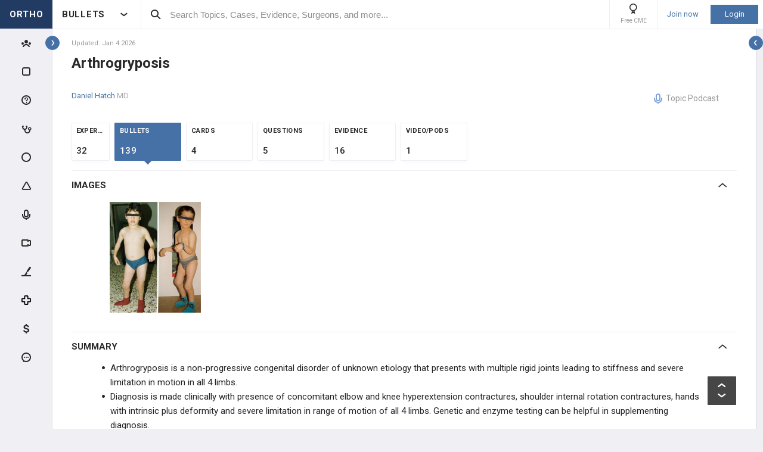

--- FILE ---
content_type: text/html; charset=utf-8
request_url: http://www.orthobullets.com/pediatrics/4088/arthrogryposis
body_size: 73906
content:


<!DOCTYPE html>
<html lang="en">
<head><meta charset="utf-8" /><meta http-equiv="X-UA-Compatible" content="IE=edge,chrome=1" /><meta name="format-detection" content="telephone=no" /><meta name="viewport" content="width=device-width, initial-scale=1.0, maximum-scale=1.0, user-scalable=no" /><title>
	Arthrogryposis  - Pediatrics - Orthobullets
</title><link rel="shortcut icon" href="/favicon.ico" />
<link rel="apple-touch-icon" href="/apple-touch-icon.ico" /><link href="/bundles/new_design.css?v=ZGNwo-mShsuDLeXbfTaKslNAgONgGKyDUaziQy5IFtM1" rel="stylesheet"/>
<link rel="preconnect" href="https://fonts.googleapis.com">
<link rel="preconnect" href="https://fonts.gstatic.com" crossorigin>
<link href="https://fonts.googleapis.com/css2?family=Roboto:wght@400;500;700&display=swap" rel="stylesheet">
<script async src="https://www.googletagmanager.com/gtag/js?id=G-Z23YQ5DMK8"></script>
<script>
    window.dataLayer = window.dataLayer || [];
    function gtag(){dataLayer.push(arguments);}
    gtag('js', new Date());
    gtag('config', 'G-Z23YQ5DMK8', {
        'user_properties': {
            'user_type': 'Guest',
            'user_orthobullets_id': '-1'
        }
    }); 

    gtag('event', 'debug_page_view');

</script>

    
    <script src="/Content/bower_components/jquery/dist/jquery.min.js"></script>
    
    
    

    <link rel='canonical' href='https://www.orthobullets.com/pediatrics/4088/arthrogryposis' />

    

    <script async='async' src='https://www.googletagservices.com/tag/js/gpt.js'></script>
    <script>
        var googletag = googletag || {};
        googletag.cmd = googletag.cmd || [];
    </script>

    <script>
        googletag.cmd.push(function() {
            

            googletag.defineSlot('/4722250/Topic_Pages_728x90', [728, 90], 'div-Topic_Pages_728x90').addService(googletag.pubads());
            
            

            googletag.pubads().enableSingleRequest();
            googletag.pubads().collapseEmptyDivs();
            googletag.enableServices();
        });
    </script>


    <style>
        a[title=question] > img {
            height: auto;
            width: auto;
        }

        .author {
            background: none;
            margin-left: 0;
            padding: 0;
        }

        .tabs a {
            display: initial;
        }

        .tabs li {
            margin: 0;
        }

        #technique-video-popup-overlay {
            background-color: #000;
            -ms-opacity: 0.8 !important;
            opacity: 0.8 !important;
        }


        #technique-video-popup-container-css a.simplemodal-close {
            background: url(/Content/images/video/close-icon.png) no-repeat;
            background-color: #191919 !important;
            background-position: 19px 17px;
            height: 50px;
            position: absolute;
            right: 0;
            top: 0;
            width: 50px;
            z-index: 100;
        }

            #technique-video-popup-container-css a.simplemodal-close:hover {
                background-color: #252525 !important;
            }

        .techniqueGuidesPage .selfProgressItem .tagControl[data-type="topic"] .icon-tag-circle {
            color: #3EBDC9;
        }

        .topic-infinitelist__hidden .ortho-comment__controls {
            display: none;
        }
        .simplemodal-case-log{
            height: 450px !important;
        }
    </style>


    </head>
 

<body class="Orthopaedics" popup-id='' user-id='-1'>
    <form method="post" action="/pediatrics/4088/arthrogryposis" onkeypress="javascript:return WebForm_FireDefaultButton(event, 'ctl00_btnDisableEnter')" id="aspnetForm">
<div class="aspNetHidden">
<input type="hidden" name="__EVENTTARGET" id="__EVENTTARGET" value="" />
<input type="hidden" name="__EVENTARGUMENT" id="__EVENTARGUMENT" value="" />
<input type="hidden" name="__VIEWSTATE" id="__VIEWSTATE" value="zyPTLEc/UfpVvWT5w10bwe+iR85r/[base64]/cX8+F2ax2E1yFjetavjkTt1/912c0dqVIdULC68L8ILMc7k8d24izCG2Q9cwDvlNSz/Ee5u/KxjrBihxGb5H94z7L6C3N4yQdNLl2rC3VGr2Z8Z2ScFJEwwSpXfZpq67dgqxwrGNimW7TX8Y/JsOIITjuoQBdrqZUJ5xeG41MpdYzLrvKDNq027ZW4FE6UO3Qqrdk0Pj2L0OPHJCiRillyLXzGD/IQDc9ZbrKS8jZ7q5yQ5tnH2Dxft/TJ89zp1fuYMtIy/TbjCqWj1N3FEjsxpdNfkUOCEA2LLlq+45B4izpJ2+B4T4r9jUHV2wMbsD4cY+usdBPXeIzJrgojuI/PX6FKwMTvDE0JJN/BL0Oc1lD6GrhuMSwRI6/WpsNjTjZ/Koqra+Fzn89NCDeH8zdif36O+kxATLZlJtea8gTQH8fAgiQ" />
</div>

<script type="text/javascript">
//<![CDATA[
var theForm = document.forms['aspnetForm'];
if (!theForm) {
    theForm = document.aspnetForm;
}
function __doPostBack(eventTarget, eventArgument) {
    if (!theForm.onsubmit || (theForm.onsubmit() != false)) {
        theForm.__EVENTTARGET.value = eventTarget;
        theForm.__EVENTARGUMENT.value = eventArgument;
        theForm.submit();
    }
}
//]]>
</script>


<script src="/WebResource.axd?d=pynGkmcFUV13He1Qd6_TZCjn4Ao11aqke0TwXRk_7NSyKmzznW0Kqal1Dz4H5XqwDwJsDQ2&amp;t=637321809357241717" type="text/javascript"></script>


<script src="/WebResource.axd?d=JoBkLzP19aTuxbWOhHobYuhKxnBsiA5RNk1XquHEJLG2UKcsKLO1fhx_0TWfD5YC1_zq1w2&amp;t=637321809357241717" type="text/javascript"></script>


        <div class="pageWrapper hide-left-sidebar-by-default hide-sideMenu     user-type-visitor pageWrapper--sidebar-prime">
            

<header class="main-header no-print">
    <div class="main-header__hamburger"> 
         <button type="button" class="main-header__hamburger--btn">
                <i class="icon icon-burger-menu"></i>
         </button>
    </div>

    <div class="main-header__section main-header__section--title">
        <a class="main-header__title" href="https://www.orthobullets.com">
            <div class="main-header__title-part main-header__title-part--first main-header__title-part--Orthopaedics">
                ORTHO 
            </div>

            <div class="main-header__title-part main-header__title-part--second">
                BULLETS
            </div>
        </a>

        <button type="button" class="main-header__specialty-selector-button">
            <i class="icon icon-arrow-bold main-header__specialty-selector-arrow"></i>
        </button>
    </div>

    <div class="main-header__section main-header__section--search">
        <div class="main-header__search">
            <i class="icon icon-search main-header__search-icon"></i>
            <input type="text" placeholder="Search Topics, Cases, Evidence, Surgeons, and more..." id="searchbox" class="main-header__search-field" autocomplete="off" data-es-enabled="True">
            <div class="main-header__search-loading hidden">
                <img class="main-header__search-loading-icon" src="/ux-svg/ortho-loading.svg" />
            </div>
            <input type="hidden" id="searchredirect" value="/search?cx=011011587714199370644:-t-us8pwwfw&amp;cof=FORID:9&amp;ie=UTF-8&amp;sa.x=10&amp;sa.y=12&amp;sa=Search&amp;q=" />
            <div id="mainSearchResults" class="mainSearchResults" style="display: none;"></div>
            <button class="close main-header__search-close-button hidden" type="button"><i class="icon icon-x-squared main-header__search-close-icon"></i></button>
        </div>
    </div>

    <div class="main-header__section main-header__section--user">
        <div class="main-header__menu-icons">
                <div class="main-header__user-controls-section main-header__user-controls-section--wide-indents">
        <a class="main-header__user-controls main-header__user-controls--free-cme-icon" href="/anatomy/12292/2016-point-of-care-learning-cme">
            <i class="icon icon-cme main-header__icon-cme"></i>
            <span class="main-header__user-controls-text">Free CME</span>
        </a>

    </div>

        </div>

        <div class="main-header__menu-icons main-header__menu-icons--tablet-mobile">
        </div>


<div class="login-section">
    <a class="login-section__enter-link login-section__enter-link--register" href="/register">Join now</a>
    <a class="login-section__enter-link login-section__enter-link--login" href="/login?ReturnUrl=%2fpediatrics%2f4088%2farthrogryposis">Login</a>
</div>    </div>
</header>

<ul class="switch-sites-dropdown">
    <li class="switch-sites-dropdown__item">
        <p class="switch-sites-dropdown__header-text">Select a Community</p>

        <button type="button" class="switch-sites-dropdown__close-button">
            <i class="icon icon-x switch-sites-dropdown__close-button-icon"></i>
        </button>
    </li>

        <li class="switch-sites-dropdown__item">
            <a class="switch-sites-dropdown__link" href="https://step1.medbullets.com">
                <span class="switch-sites-dropdown__community-logo community-logo community-logo--MedbulletsStep1">MB 1</span>
                <span class="switch-sites-dropdown__title switch-sites-dropdown__title--border switch-sites-dropdown__title--MedbulletsStep1">Preclinical Medical Students</span>
            </a>
        </li>
        <li class="switch-sites-dropdown__item">
            <a class="switch-sites-dropdown__link" href="https://step2.medbullets.com">
                <span class="switch-sites-dropdown__community-logo community-logo community-logo--MedbulletsStep2And3">MB 2/3</span>
                <span class="switch-sites-dropdown__title switch-sites-dropdown__title--border switch-sites-dropdown__title--MedbulletsStep2And3">Clinical Medical Students</span>
            </a>
        </li>
        <li class="switch-sites-dropdown__item">
            <a class="switch-sites-dropdown__link" href="https://www.orthobullets.com">
                <span class="switch-sites-dropdown__community-logo community-logo community-logo--Orthobullets">ORTHO</span>
                <span class="switch-sites-dropdown__title switch-sites-dropdown__title--border switch-sites-dropdown__title--Orthobullets">Orthopaedic Surgery</span>
            </a>
        </li>

    <li class="switch-sites-dropdown__item switch-sites-dropdown__item--about">
        <a href="/about" class="switch-sites-dropdown__link">
            <div class="switch-sites-dropdown__ortho-logo-wrapper community-logo">
                <img class="switch-sites-dropdown__ortho-logo" src="/ux-svg/orthobullets-logo.svg" alt="Orthobullets logo">
            </div>
            <span class="switch-sites-dropdown__title">About Bullet Health</span>
        </a>
    </li>
</ul>

<div class="ortho-modal ortho-modal--confirm-topic ortho-modal--hidden">
    <div class="ortho-modal__background"></div>

    <div class="ortho-modal__modal ortho-modal__modal--default">
        <div class="ortho-modal__header">
            <div class="ortho-modal__title">Please confirm topic selection</div>
            <div class="ortho-modal__close"><i class="icon icon-x-squared ortho-modal__icon-close"></i></div>
        </div>

        <div class="ortho-modal__content">
            <div style="min-height: 50px; justify-content: center; align-items: center;">
                <p>
                    Are you sure you want to trigger <span class="trigger-topic-name"></span> topic in your Anconeus AI algorithm?
                </p>
            </div>
            <input type="hidden" value="" class="trigger-topic-id" />
            <div class="ortho-buttons ortho-buttons--right">
                <button type="button" class="ortho-modal__footer-close ortho-button gallery"><i class="icon icon-x-squared"></i>No</button>
                <button type="button" class="ortho-button blue" onclick="triggerTopicAnconeus($('.trigger-topic-id').val(), false);">Yes</button>
            </div>
        </div>
    </div>
</div>

<div class="ortho-modal ortho-modal--no-scope ortho-modal--hidden">
    <div class="ortho-modal__background"></div>

    <div class="ortho-modal__modal ortho-modal__modal--default">
        <div class="ortho-modal__header">
            <div class="ortho-modal__title">Please confirm action</div>
            <div class="ortho-modal__close"><i class="icon icon-x-squared ortho-modal__icon-close"></i></div>
        </div>

        <div class="ortho-modal__content">
            <div style="min-height: 50px; justify-content: center; align-items: center;">
                <p>
                    You are done for today with this topic.
                </p>
                <p>
                    Would you like to start learning session with this topic items scheduled for future?
                </p>
            </div>
            <input type="hidden" value="" class="trigger-topic-id" />
            <div class="ortho-buttons ortho-buttons--right">
                <button type="button" class="ortho-modal__footer-close ortho-button gallery"><i class="icon icon-x-squared"></i>No</button>
                <button type="button" class="ortho-button blue" onclick="triggerTopicAnconeus($('.trigger-topic-id').val(), true);">Yes</button>
            </div>
        </div>
    </div>
</div>

<!-- main search should be inited as soon as possible -->
<script>
    (function () {
        window.search_timeout = undefined;

        $("#searchbox").click(function (event) {
            event.stopPropagation();
            mainSearch($(this), $(this).attr("data-es-enabled"));
            $('.topNavigation').addClass('pointer-events-off');
            $(document).one("click", function (e) {
                $('.pointer-events-off').removeClass('pointer-events-off');
            });
        });

        $("#searchbox").keyup(function (evt) {
            if (search_timeout != undefined) {
                clearTimeout(search_timeout);
            }

            var esEnabledValue = $(this).attr("data-es-enabled") == "True";
            var $this = $(this);

            var searchValue = $("#searchbox").val().trim();
            if (searchValue.length < 3 && isNaN(parseInt(searchValue))) {
                return;
            }

            search_timeout = setTimeout(function () {
                search_timeout = undefined;
                mainSearch($this, esEnabledValue);
            }, 400);

            if (evt.keyCode == 13) {
                if (isSearchByContent()) {
                    if (hasSearchByContentIdTheOnlyResult()) {
                        var resultItem = $('#ajaxcontent .quick-search-item')[0];
                        var resultItemType = parseInt($(resultItem).attr('data-item-type'));
                        var searchValue = $(this).val().trim();
                        var redirectUrl = "";

                        switch (resultItemType) {
                            case 2: redirectUrl = "/testview?qid=" + searchValue; break; // Question
                            case 3: redirectUrl = "/evidence/" + searchValue; break; // Post
                            case 5: redirectUrl = "/Site/Cases/ViewByCaseId?caseId=" + parseInt(searchValue.substr(1)); break; // Case
                            case 10: redirectUrl = "/qbank/start?id=" + searchValue; break; // Test
                        }

                        window.location.href = redirectUrl;
                    }
                    else return;
                }
                else {
                    window.location.href = esEnabledValue
                        ? '/Site/ElasticSearch/KeywordSearch?search=' + escape($("#searchbox").val())
                        : $("#searchredirect").val() + encodeURIComponent($("#searchbox").val());
                }
            }
        });

        function mainSearch(searchBox, esEnabledValue) {
            var searchText = searchBox.val();
            var searchResults = $("#mainSearchResults");

            if (searchText === '') {
                searchResults.hide();
            }
            else {
                var uploadUrl = esEnabledValue ? "/Site/ElasticSearch/QuickSearch" : "/Site/Search/QuickSearch";
                uploadUrl += " #ajaxcontent";

                $('.main-header__search-loading').removeClass('hidden');

                searchResults.load(uploadUrl, { searchValue: searchText }, function () {
                    $('.main-header__search-loading').addClass('hidden');
                    searchResults.show();

                    window.MainSideMenu.closeMainMenu();
                });
            }
        }

        function isSearchByContent() {
            return $('#ajaxcontent .quick-search-item').length > 0;
        }

        function hasSearchByContentIdTheOnlyResult() {
            return $('#ajaxcontent .quick-search-item').length === 1;
        }
    })();

    function updateUiOnAnconeusTimeScheduleChanges() {
        if (window.handleTimeUpdate) {
            window.handleTimeUpdate(arguments);
        }
        else {            
            if ($("body").hideLoading) {
                $("body").hideLoading();
            }
            else {
                $("body").removeClass('loading-layout loading-layout--loading loading-layout--high-z loading-layout--main-layout loading-layout--transparent-background');
            }
        }

        window.Anconeus?.renderAnconeusData({
            Expected: 0,
            NonAiSpent: 0,
            AiSpent: 0
        });
    }

    function updateAnconeusTimeSchedule() {
        if (!window.sessionConfigPopup) {
            window.sessionConfigPopup = window.Anconeus.createAnconeusTimeSchedulePopup('ChangeSchedule');
        }

        window.sessionConfigPopup.afterClose = updateUiOnAnconeusTimeScheduleChanges;

        window.sessionConfigPopup.open();
    }

    function confirmTriggerAnconeus(sender) {
        var topicResultRow = $(sender).closest('.quick-search-results__list-item--content-item');
        if (topicResultRow.length == 0) {
            return false;
        }

        var topicId = topicResultRow.attr('data-content-id');
        var topicName = topicResultRow.find('.title--header').text();
        showTriggerAnconeusPopup(topicId, topicName);
    }

    function showTriggerAnconeusPopup(topicId, topicName) {
        $('.trigger-topic-id').val(topicId);
        $('.trigger-topic-name').text(topicName);
        var topicConfirmPopup = new window.OrthoModal({
            modal: $('.ortho-modal--confirm-topic'),
            listenKeyboard: true
        });
        topicConfirmPopup.open();
    }

    function triggerTopicAnconeus(topicId, allowFutureItems) {
        $("body").addClass('loading-layout loading-layout--loading loading-layout--high-z loading-layout--main-layout loading-layout--transparent-background');
        $.ajax({
            type: 'POST',
            url: '/Site/SmartLearning/TriggerAnconeusByTopic/' + topicId,
            cache: false,
            data: {
                allowFutureItems: allowFutureItems ?? false
            },
            success: (data) => {
                if (data.success === true && data.contentSetId != null) {
                    document.location.href = '/Site/SmartLearning/TakeMixedContent?contentSetId=' +
                        data.contentSetId +
                        '&isSmartLearning=True';
                } else {
                    $("body").removeClass('loading-layout--loading loading-layout--main-layout');
                    $('.ortho-modal--confirm-topic .ortho-modal__icon-close').click();

                    var log = data.log != null && data.log.length > 0 ? data.log : '';
                    if (log.length > 0) {
                        var html = $('<textarea/>').text(log).html().replaceAll("'", "\\'").replaceAll("\r\n", " <br />");
                        window.showAnconeusLog = function() {
                            $.modal(html, { overlayClose: true, theme: 'c48', containerCss: { width: '70%', 'min-width' : '500' } });
                        };
                        log = ' Click <a href="javascript:window.showAnconeusLog()">here</a> to view log';
                    }

                    if (data.hasFutureReinforcement) {
                        var scopeConfirmPopup = new window.OrthoModal({
                            modal: $('.ortho-modal--no-scope'),
                            listenKeyboard: true
                        });
                        scopeConfirmPopup.open();
                    } else if (data.hasItems === false) {
                        window.orthoToasts.addToast({
                            type: 'failure',
                            text: data.message + log,
                            isManualRemove: log.length > 0
                        });
                    } else if (data.allFullyMasteredOrTossed) {
                        window.orthoToasts.addToast({
                            type: 'failure',
                            text: 'All content in this topic is fully mastered or marked as tossed. ' + log,
                            isManualRemove: log.length > 0
                        });
                    } 
                }
            }
        });

    }
</script>





<nav class="side-menu side-menu--main no-print">
    <div class="side-menu__wrapper custom-scrollbar custom-scrollbar--wide">
        <ul>
            <li class="side-menu__section side-menu__section--logo">
                <button type="button" class="side-menu__close-main-menu">
                    <i class="icon icon-x-squared side-menu__link-icon side-menu__link-icon--x-squared"></i>
                </button>

                <span class="side-menu__section side-menu__link--logo">
                    ORTHOBULLETS
                </span>
            </li>

            <li class="side-menu__section side-menu__section--main ">
                <div class="side-menu__main-button-wrapper ortho-tooltip">
                    <a class="side-menu__link side-menu__link--main side-menu__link--menu side-menu__link--groups side-menu__link--main-link" href="/Site/ElasticSearch/StandardSearchTiles?contentType=50">
                        <i class="side-menu__link-icon side-menu__link-icon--people icon icon-people-stroke"></i>
                        <span class="side-menu__section side-menu__link--text">Events</span>
                    </a>

                    <div class="ortho-tooltip-container ortho-tooltip--without-styles ortho-tooltip--mobile-hide ortho-tooltip--tablet-hide" style="display: none;" data-at="right center" data-my="left center" data-adjustx="-13" data-adjusty="1">
                        <div class="side-menu__link-description">Events</div>
                    </div>
                </div>
            </li>

            
            <li class="side-menu__section side-menu__section--main ">
                <div class="side-menu__main-button-wrapper ortho-tooltip">
                    <button type="button" class="side-menu__link side-menu__link--main side-menu__link--flashcards side-menu__link--menu">
                        <i class="icon icon-card-stroke side-menu__link-icon side-menu__link-icon--card"></i>
                        <span class="side-menu__section side-menu__link--text">Cards</span>
                    </button>

                    <div class="ortho-tooltip-container ortho-tooltip--without-styles ortho-tooltip--mobile-hide ortho-tooltip--tablet-hide" style="display: none;" data-at="right center" data-my="left center" data-adjustx="-13" data-adjusty="1">
                        <div class="side-menu__link-description">Cards</div>
                    </div>
                </div>

                <div class="side-menu__submenu">
                    <div class="side-menu__link side-menu__link--sub side-menu__link--header">
                        <button class="side-menu__submenu-back" type="button">
                            <i class="icon icon-arrow side-menu__inner-button-arrow"></i>
                        </button>

                        Cards

                            <button class="side-menu__close-menu" type="button">
                                <i class="side-menu__close-menu-icon icon icon-x-squared"></i>
                            </button>
                    </div>

                    <ul class="side-menu__submenu-wrapper custom-scrollbar custom-scrollbar--extra-wide">
                        
                        <li class="side-menu__section">
                            <a class="side-menu__link side-menu__link--sub" href="/Site/FlashCardMaster">
                                My CardMaster
                            </a>
                        </li>
                        
                        <li class="side-menu__section">
                            <a class="side-menu__link side-menu__link--sub" href="/flashcard/createFlashCardDesk.aspx">
                                Create Card Deck
                            </a>
                        </li>
                        
                        <li class="side-menu__section">
                            <a class="side-menu__link side-menu__link--sub" href="/Site/FlashCardMaster/Start">
                                Enter Deck Code
                            </a>
                        </li>
                        
                        <li class="side-menu__section">
                            <a class="side-menu__link side-menu__link--sub" href="/Site/FlashCardDesk/ActiveFlashCardDeck">
                                Active Deck
                            </a>
                        </li>
                        
                        <li class="side-menu__section">
                            <a class="side-menu__link side-menu__link--sub" href="/Site/TaggedContent?show=flashcards">
                                Tagged Cards
                            </a>
                        </li>
                        
                        <li class="side-menu__section">
                            <a class="side-menu__link side-menu__link--sub" href="/products/12763/peak-premium-subscription">
                                Anconeus Spaced Repetition
                            </a>
                        </li>
                        
                    </ul>
                </div>
            </li>
                        <li class="side-menu__section side-menu__section--main ">
                <div class="side-menu__main-button-wrapper ortho-tooltip">
                    <button type="button" class="side-menu__link side-menu__link--main side-menu__link--questions side-menu__link--menu">
                        <i class="icon icon-question-stroke side-menu__link-icon side-menu__link-icon--question"></i>
                        <span class="side-menu__section side-menu__link--text">Questions</span>
                    </button>
                    
                    <div class="ortho-tooltip-container ortho-tooltip--without-styles ortho-tooltip--mobile-hide ortho-tooltip--tablet-hide" style="display: none;" data-at="right center" data-my="left center" data-adjustx="-13" data-adjusty="1">
                        <div class="side-menu__link-description">Questions</div>
                    </div>
                </div>

                <div class="side-menu__submenu">
                    <div class="side-menu__link side-menu__link--sub side-menu__link--header">
                        <button class="side-menu__submenu-back" type="button">
                            <i class="icon icon-arrow side-menu__inner-button-arrow"></i>
                        </button>

                        QBank

                        <button class="side-menu__close-menu" type="button">
                            <i class="side-menu__close-menu-icon icon icon-x-squared"></i>
                        </button>
                    </div>

                    <ul class="side-menu__submenu-wrapper custom-scrollbar custom-scrollbar--extra-wide">
                        <li class="side-menu__section">
                            <a class="side-menu__link side-menu__link--sub" href="/Site/ElasticSearch/StandardSearchList?contentType=2">
                                <i class="side-menu__inner-link-icon icon icon-search"></i>
                                Search Questions
                            </a>
                        </li>
                        
                        <li class="side-menu__section">
                            <a class="side-menu__link side-menu__link--sub" href="/qbank/mytests">My TestMaster
                            </a>
                        </li>

                        <li class="side-menu__section">
                            <a class="side-menu__link side-menu__link--sub" href="/qbank/createGroupTest.aspx">Create Personal Test
                            </a>
                        </li>

                        <li class="side-menu__section">
                            <a class="side-menu__link side-menu__link--sub" href="/qbank/createGroupTest.aspx?purpose=GroupTest">Create Group Test
                            </a>
                        </li>

                        <li class="side-menu__section">
                            <a class="side-menu__link side-menu__link--sub" href="/qbank/start">Enter Test Code
                            </a>
                        </li>

                        <li class="side-menu__section">
                            <a class="side-menu__link side-menu__link--sub" href="/currenttest">Active Test
                            </a>
                        </li>

                        
                    </ul>
                </div>
            </li>            <li class="side-menu__section side-menu__section--main ">
                <div class="side-menu__main-button-wrapper ortho-tooltip">
                    <button type="button" class="side-menu__link side-menu__link--main side-menu__link--cases side-menu__link--menu">
                        <i class="icon icon-case-stroke side-menu__link-icon side-menu__link-icon--case"></i>
                        <span class="side-menu__section side-menu__link--text">Cases</span>
                    </button>
                    
                    <div class="ortho-tooltip-container ortho-tooltip--without-styles ortho-tooltip--mobile-hide ortho-tooltip--tablet-hide" style="display: none;" data-at="right center" data-my="left center" data-adjustx="-13" data-adjusty="1">
                        <div class="side-menu__link-description">Cases</div>
                    </div>
                </div>

                <div class="side-menu__submenu">
                    <div class="side-menu__link side-menu__link--sub side-menu__link--header">
                        <button class="side-menu__submenu-back" type="button">
                            <i class="icon icon-arrow side-menu__inner-button-arrow"></i>
                        </button>

                        Cases

                        <button class="side-menu__close-menu" type="button">
                            <i class="side-menu__close-menu-icon icon icon-x-squared"></i>
                        </button>
                    </div>

                    <ul class="side-menu__submenu-wrapper custom-scrollbar custom-scrollbar--extra-wide">
                        <li class="side-menu__section">
                            <a class="side-menu__link side-menu__link--sub" href="/Site/ElasticSearch/StandardSearchTiles?contentType=5">
                                <i class="side-menu__inner-link-icon icon icon-search"></i>
                                Search Cases
                            </a>
                        </li>

                        
                        <li class="side-menu__section">
                            <div class="side-menu__link side-menu__link--link-and-button">
                                <a class="side-menu__inner-link" href="/Site/ElasticSearch/StandardSearchTiles?contentType=5&s=1">
                                    <i class="side-menu__inner-link-icon icon icon-case-stroke icon--trauma icon-specialty-1"></i>
                                    Trauma
                                </a>

                                <button class="side-menu__inner-button" type="button">
                                    <i class="icon icon-arrow side-menu__inner-button-arrow"></i>
                                </button>
                            </div>


                            <div class="side-menu__submenu">
                                <div class="side-menu__link side-menu__link--sub side-menu__link--header">
                                    <button class="side-menu__submenu-back" type="button">
                                        <i class="icon icon-arrow side-menu__inner-button-arrow"></i>
                                    </button>
                                    Filters
                                </div>

                                <ul class="side-menu__submenu-wrapper custom-scrollbar custom-scrollbar--extra-wide">
                                    <li class="side-menu__section">
                                        <a class="side-menu__link side-menu__link--sub" href="/Site/ElasticSearch/StandardSearchTiles?contentType=5&s=1">Recent cases
                                        </a>
                                    </li>

                                    <li class="side-menu__section">
                                        <a class="side-menu__link side-menu__link--sub" href="/Site/ElasticSearch/StandardSearchTiles?contentType=5&s=1&sort=top">Popular cases
                                        </a>
                                    </li>

                                    <li class="side-menu__section">
                                        <a class="side-menu__link side-menu__link--sub" href="/Site/ElasticSearch/StandardSearchTiles?contentType=5&s=1&sort=relevance">Relevant cases
                                        </a>
                                    </li>
                                    
                                </ul>
                            </div>
                        </li>
                        
                        <li class="side-menu__section">
                            <div class="side-menu__link side-menu__link--link-and-button">
                                <a class="side-menu__inner-link" href="/Site/ElasticSearch/StandardSearchTiles?contentType=5&s=2">
                                    <i class="side-menu__inner-link-icon icon icon-case-stroke icon--spine icon-specialty-2"></i>
                                    Spine
                                </a>

                                <button class="side-menu__inner-button" type="button">
                                    <i class="icon icon-arrow side-menu__inner-button-arrow"></i>
                                </button>
                            </div>


                            <div class="side-menu__submenu">
                                <div class="side-menu__link side-menu__link--sub side-menu__link--header">
                                    <button class="side-menu__submenu-back" type="button">
                                        <i class="icon icon-arrow side-menu__inner-button-arrow"></i>
                                    </button>
                                    Filters
                                </div>

                                <ul class="side-menu__submenu-wrapper custom-scrollbar custom-scrollbar--extra-wide">
                                    <li class="side-menu__section">
                                        <a class="side-menu__link side-menu__link--sub" href="/Site/ElasticSearch/StandardSearchTiles?contentType=5&s=2">Recent cases
                                        </a>
                                    </li>

                                    <li class="side-menu__section">
                                        <a class="side-menu__link side-menu__link--sub" href="/Site/ElasticSearch/StandardSearchTiles?contentType=5&s=2&sort=top">Popular cases
                                        </a>
                                    </li>

                                    <li class="side-menu__section">
                                        <a class="side-menu__link side-menu__link--sub" href="/Site/ElasticSearch/StandardSearchTiles?contentType=5&s=2&sort=relevance">Relevant cases
                                        </a>
                                    </li>
                                    
                                </ul>
                            </div>
                        </li>
                        
                        <li class="side-menu__section">
                            <div class="side-menu__link side-menu__link--link-and-button">
                                <a class="side-menu__inner-link" href="/Site/ElasticSearch/StandardSearchTiles?contentType=5&s=3">
                                    <i class="side-menu__inner-link-icon icon icon-case-stroke icon--shoulderandelbow icon-specialty-3"></i>
                                    Shoulder & Elbow
                                </a>

                                <button class="side-menu__inner-button" type="button">
                                    <i class="icon icon-arrow side-menu__inner-button-arrow"></i>
                                </button>
                            </div>


                            <div class="side-menu__submenu">
                                <div class="side-menu__link side-menu__link--sub side-menu__link--header">
                                    <button class="side-menu__submenu-back" type="button">
                                        <i class="icon icon-arrow side-menu__inner-button-arrow"></i>
                                    </button>
                                    Filters
                                </div>

                                <ul class="side-menu__submenu-wrapper custom-scrollbar custom-scrollbar--extra-wide">
                                    <li class="side-menu__section">
                                        <a class="side-menu__link side-menu__link--sub" href="/Site/ElasticSearch/StandardSearchTiles?contentType=5&s=3">Recent cases
                                        </a>
                                    </li>

                                    <li class="side-menu__section">
                                        <a class="side-menu__link side-menu__link--sub" href="/Site/ElasticSearch/StandardSearchTiles?contentType=5&s=3&sort=top">Popular cases
                                        </a>
                                    </li>

                                    <li class="side-menu__section">
                                        <a class="side-menu__link side-menu__link--sub" href="/Site/ElasticSearch/StandardSearchTiles?contentType=5&s=3&sort=relevance">Relevant cases
                                        </a>
                                    </li>
                                    
                                </ul>
                            </div>
                        </li>
                        
                        <li class="side-menu__section">
                            <div class="side-menu__link side-menu__link--link-and-button">
                                <a class="side-menu__inner-link" href="/Site/ElasticSearch/StandardSearchTiles?contentType=5&s=225">
                                    <i class="side-menu__inner-link-icon icon icon-case-stroke icon--kneeandsports icon-specialty-225"></i>
                                    Knee & Sports
                                </a>

                                <button class="side-menu__inner-button" type="button">
                                    <i class="icon icon-arrow side-menu__inner-button-arrow"></i>
                                </button>
                            </div>


                            <div class="side-menu__submenu">
                                <div class="side-menu__link side-menu__link--sub side-menu__link--header">
                                    <button class="side-menu__submenu-back" type="button">
                                        <i class="icon icon-arrow side-menu__inner-button-arrow"></i>
                                    </button>
                                    Filters
                                </div>

                                <ul class="side-menu__submenu-wrapper custom-scrollbar custom-scrollbar--extra-wide">
                                    <li class="side-menu__section">
                                        <a class="side-menu__link side-menu__link--sub" href="/Site/ElasticSearch/StandardSearchTiles?contentType=5&s=225">Recent cases
                                        </a>
                                    </li>

                                    <li class="side-menu__section">
                                        <a class="side-menu__link side-menu__link--sub" href="/Site/ElasticSearch/StandardSearchTiles?contentType=5&s=225&sort=top">Popular cases
                                        </a>
                                    </li>

                                    <li class="side-menu__section">
                                        <a class="side-menu__link side-menu__link--sub" href="/Site/ElasticSearch/StandardSearchTiles?contentType=5&s=225&sort=relevance">Relevant cases
                                        </a>
                                    </li>
                                    
                                </ul>
                            </div>
                        </li>
                        
                        <li class="side-menu__section">
                            <div class="side-menu__link side-menu__link--link-and-button">
                                <a class="side-menu__inner-link" href="/Site/ElasticSearch/StandardSearchTiles?contentType=5&s=4">
                                    <i class="side-menu__inner-link-icon icon icon-case-stroke icon--pediatrics icon-specialty-4"></i>
                                    Pediatrics
                                </a>

                                <button class="side-menu__inner-button" type="button">
                                    <i class="icon icon-arrow side-menu__inner-button-arrow"></i>
                                </button>
                            </div>


                            <div class="side-menu__submenu">
                                <div class="side-menu__link side-menu__link--sub side-menu__link--header">
                                    <button class="side-menu__submenu-back" type="button">
                                        <i class="icon icon-arrow side-menu__inner-button-arrow"></i>
                                    </button>
                                    Filters
                                </div>

                                <ul class="side-menu__submenu-wrapper custom-scrollbar custom-scrollbar--extra-wide">
                                    <li class="side-menu__section">
                                        <a class="side-menu__link side-menu__link--sub" href="/Site/ElasticSearch/StandardSearchTiles?contentType=5&s=4">Recent cases
                                        </a>
                                    </li>

                                    <li class="side-menu__section">
                                        <a class="side-menu__link side-menu__link--sub" href="/Site/ElasticSearch/StandardSearchTiles?contentType=5&s=4&sort=top">Popular cases
                                        </a>
                                    </li>

                                    <li class="side-menu__section">
                                        <a class="side-menu__link side-menu__link--sub" href="/Site/ElasticSearch/StandardSearchTiles?contentType=5&s=4&sort=relevance">Relevant cases
                                        </a>
                                    </li>
                                    
                                </ul>
                            </div>
                        </li>
                        
                        <li class="side-menu__section">
                            <div class="side-menu__link side-menu__link--link-and-button">
                                <a class="side-menu__inner-link" href="/Site/ElasticSearch/StandardSearchTiles?contentType=5&s=5">
                                    <i class="side-menu__inner-link-icon icon icon-case-stroke icon--recon icon-specialty-5"></i>
                                    Recon
                                </a>

                                <button class="side-menu__inner-button" type="button">
                                    <i class="icon icon-arrow side-menu__inner-button-arrow"></i>
                                </button>
                            </div>


                            <div class="side-menu__submenu">
                                <div class="side-menu__link side-menu__link--sub side-menu__link--header">
                                    <button class="side-menu__submenu-back" type="button">
                                        <i class="icon icon-arrow side-menu__inner-button-arrow"></i>
                                    </button>
                                    Filters
                                </div>

                                <ul class="side-menu__submenu-wrapper custom-scrollbar custom-scrollbar--extra-wide">
                                    <li class="side-menu__section">
                                        <a class="side-menu__link side-menu__link--sub" href="/Site/ElasticSearch/StandardSearchTiles?contentType=5&s=5">Recent cases
                                        </a>
                                    </li>

                                    <li class="side-menu__section">
                                        <a class="side-menu__link side-menu__link--sub" href="/Site/ElasticSearch/StandardSearchTiles?contentType=5&s=5&sort=top">Popular cases
                                        </a>
                                    </li>

                                    <li class="side-menu__section">
                                        <a class="side-menu__link side-menu__link--sub" href="/Site/ElasticSearch/StandardSearchTiles?contentType=5&s=5&sort=relevance">Relevant cases
                                        </a>
                                    </li>
                                    
                                </ul>
                            </div>
                        </li>
                        
                        <li class="side-menu__section">
                            <div class="side-menu__link side-menu__link--link-and-button">
                                <a class="side-menu__inner-link" href="/Site/ElasticSearch/StandardSearchTiles?contentType=5&s=6">
                                    <i class="side-menu__inner-link-icon icon icon-case-stroke icon--hand icon-specialty-6"></i>
                                    Hand
                                </a>

                                <button class="side-menu__inner-button" type="button">
                                    <i class="icon icon-arrow side-menu__inner-button-arrow"></i>
                                </button>
                            </div>


                            <div class="side-menu__submenu">
                                <div class="side-menu__link side-menu__link--sub side-menu__link--header">
                                    <button class="side-menu__submenu-back" type="button">
                                        <i class="icon icon-arrow side-menu__inner-button-arrow"></i>
                                    </button>
                                    Filters
                                </div>

                                <ul class="side-menu__submenu-wrapper custom-scrollbar custom-scrollbar--extra-wide">
                                    <li class="side-menu__section">
                                        <a class="side-menu__link side-menu__link--sub" href="/Site/ElasticSearch/StandardSearchTiles?contentType=5&s=6">Recent cases
                                        </a>
                                    </li>

                                    <li class="side-menu__section">
                                        <a class="side-menu__link side-menu__link--sub" href="/Site/ElasticSearch/StandardSearchTiles?contentType=5&s=6&sort=top">Popular cases
                                        </a>
                                    </li>

                                    <li class="side-menu__section">
                                        <a class="side-menu__link side-menu__link--sub" href="/Site/ElasticSearch/StandardSearchTiles?contentType=5&s=6&sort=relevance">Relevant cases
                                        </a>
                                    </li>
                                    
                                </ul>
                            </div>
                        </li>
                        
                        <li class="side-menu__section">
                            <div class="side-menu__link side-menu__link--link-and-button">
                                <a class="side-menu__inner-link" href="/Site/ElasticSearch/StandardSearchTiles?contentType=5&s=7">
                                    <i class="side-menu__inner-link-icon icon icon-case-stroke icon--footandankle icon-specialty-7"></i>
                                    Foot & Ankle
                                </a>

                                <button class="side-menu__inner-button" type="button">
                                    <i class="icon icon-arrow side-menu__inner-button-arrow"></i>
                                </button>
                            </div>


                            <div class="side-menu__submenu">
                                <div class="side-menu__link side-menu__link--sub side-menu__link--header">
                                    <button class="side-menu__submenu-back" type="button">
                                        <i class="icon icon-arrow side-menu__inner-button-arrow"></i>
                                    </button>
                                    Filters
                                </div>

                                <ul class="side-menu__submenu-wrapper custom-scrollbar custom-scrollbar--extra-wide">
                                    <li class="side-menu__section">
                                        <a class="side-menu__link side-menu__link--sub" href="/Site/ElasticSearch/StandardSearchTiles?contentType=5&s=7">Recent cases
                                        </a>
                                    </li>

                                    <li class="side-menu__section">
                                        <a class="side-menu__link side-menu__link--sub" href="/Site/ElasticSearch/StandardSearchTiles?contentType=5&s=7&sort=top">Popular cases
                                        </a>
                                    </li>

                                    <li class="side-menu__section">
                                        <a class="side-menu__link side-menu__link--sub" href="/Site/ElasticSearch/StandardSearchTiles?contentType=5&s=7&sort=relevance">Relevant cases
                                        </a>
                                    </li>
                                    
                                </ul>
                            </div>
                        </li>
                        
                        <li class="side-menu__section">
                            <div class="side-menu__link side-menu__link--link-and-button">
                                <a class="side-menu__inner-link" href="/Site/ElasticSearch/StandardSearchTiles?contentType=5&s=8">
                                    <i class="side-menu__inner-link-icon icon icon-case-stroke icon--pathology icon-specialty-8"></i>
                                    Pathology
                                </a>

                                <button class="side-menu__inner-button" type="button">
                                    <i class="icon icon-arrow side-menu__inner-button-arrow"></i>
                                </button>
                            </div>


                            <div class="side-menu__submenu">
                                <div class="side-menu__link side-menu__link--sub side-menu__link--header">
                                    <button class="side-menu__submenu-back" type="button">
                                        <i class="icon icon-arrow side-menu__inner-button-arrow"></i>
                                    </button>
                                    Filters
                                </div>

                                <ul class="side-menu__submenu-wrapper custom-scrollbar custom-scrollbar--extra-wide">
                                    <li class="side-menu__section">
                                        <a class="side-menu__link side-menu__link--sub" href="/Site/ElasticSearch/StandardSearchTiles?contentType=5&s=8">Recent cases
                                        </a>
                                    </li>

                                    <li class="side-menu__section">
                                        <a class="side-menu__link side-menu__link--sub" href="/Site/ElasticSearch/StandardSearchTiles?contentType=5&s=8&sort=top">Popular cases
                                        </a>
                                    </li>

                                    <li class="side-menu__section">
                                        <a class="side-menu__link side-menu__link--sub" href="/Site/ElasticSearch/StandardSearchTiles?contentType=5&s=8&sort=relevance">Relevant cases
                                        </a>
                                    </li>
                                    
                                </ul>
                            </div>
                        </li>
                        
                        <li class="side-menu__section">
                            <div class="side-menu__link side-menu__link--link-and-button">
                                <a class="side-menu__inner-link" href="/Site/ElasticSearch/StandardSearchTiles?contentType=5&s=9">
                                    <i class="side-menu__inner-link-icon icon icon-case-stroke icon--basicscience icon-specialty-9"></i>
                                    Basic Science
                                </a>

                                <button class="side-menu__inner-button" type="button">
                                    <i class="icon icon-arrow side-menu__inner-button-arrow"></i>
                                </button>
                            </div>


                            <div class="side-menu__submenu">
                                <div class="side-menu__link side-menu__link--sub side-menu__link--header">
                                    <button class="side-menu__submenu-back" type="button">
                                        <i class="icon icon-arrow side-menu__inner-button-arrow"></i>
                                    </button>
                                    Filters
                                </div>

                                <ul class="side-menu__submenu-wrapper custom-scrollbar custom-scrollbar--extra-wide">
                                    <li class="side-menu__section">
                                        <a class="side-menu__link side-menu__link--sub" href="/Site/ElasticSearch/StandardSearchTiles?contentType=5&s=9">Recent cases
                                        </a>
                                    </li>

                                    <li class="side-menu__section">
                                        <a class="side-menu__link side-menu__link--sub" href="/Site/ElasticSearch/StandardSearchTiles?contentType=5&s=9&sort=top">Popular cases
                                        </a>
                                    </li>

                                    <li class="side-menu__section">
                                        <a class="side-menu__link side-menu__link--sub" href="/Site/ElasticSearch/StandardSearchTiles?contentType=5&s=9&sort=relevance">Relevant cases
                                        </a>
                                    </li>
                                    
                                </ul>
                            </div>
                        </li>
                        
                        <li class="side-menu__section">
                            <div class="side-menu__link side-menu__link--link-and-button">
                                <a class="side-menu__inner-link" href="/Site/ElasticSearch/StandardSearchTiles?contentType=5&s=10">
                                    <i class="side-menu__inner-link-icon icon icon-case-stroke icon--anatomy icon-specialty-10"></i>
                                    Anatomy
                                </a>

                                <button class="side-menu__inner-button" type="button">
                                    <i class="icon icon-arrow side-menu__inner-button-arrow"></i>
                                </button>
                            </div>


                            <div class="side-menu__submenu">
                                <div class="side-menu__link side-menu__link--sub side-menu__link--header">
                                    <button class="side-menu__submenu-back" type="button">
                                        <i class="icon icon-arrow side-menu__inner-button-arrow"></i>
                                    </button>
                                    Filters
                                </div>

                                <ul class="side-menu__submenu-wrapper custom-scrollbar custom-scrollbar--extra-wide">
                                    <li class="side-menu__section">
                                        <a class="side-menu__link side-menu__link--sub" href="/Site/ElasticSearch/StandardSearchTiles?contentType=5&s=10">Recent cases
                                        </a>
                                    </li>

                                    <li class="side-menu__section">
                                        <a class="side-menu__link side-menu__link--sub" href="/Site/ElasticSearch/StandardSearchTiles?contentType=5&s=10&sort=top">Popular cases
                                        </a>
                                    </li>

                                    <li class="side-menu__section">
                                        <a class="side-menu__link side-menu__link--sub" href="/Site/ElasticSearch/StandardSearchTiles?contentType=5&s=10&sort=relevance">Relevant cases
                                        </a>
                                    </li>
                                    
                                </ul>
                            </div>
                        </li>
                        

                        <li class="side-menu__section side-menu__section--full">
                            <a class="side-menu__link side-menu__link--sub" href="/Site/Cases/Create">
                                <i class="side-menu__inner-link-icon icon icon-post"></i>
                                Post Case
                            </a>
                        </li>

                        
                    </ul>
                </div>
            </li>            <li class="side-menu__section side-menu__section--main side-menu__section--current">
                <div class="side-menu__main-button-wrapper ortho-tooltip">
                    <button type="button" class="side-menu__link side-menu__link--main side-menu__link--topics side-menu__link--menu">
                        <i class="icon icon-topic-stroke side-menu__link-icon side-menu__link-icon--topic"></i>
                        <span class="side-menu__section side-menu__link--text">Topics</span>
                    </button>
                    
                    <div class="ortho-tooltip-container ortho-tooltip--without-styles ortho-tooltip--mobile-hide ortho-tooltip--tablet-hide" style="display: none;" data-at="right center" data-my="left center" data-adjustx="-13" data-adjusty="1">
                        <div class="side-menu__link-description">Topics</div>
                    </div>
                </div>

                <div class="side-menu__submenu side-menu__submenu--topics">
                    <div class="side-menu__link side-menu__link--sub side-menu__link--header">
                        <button class="side-menu__submenu-back" type="button">
                            <i class="icon icon-arrow side-menu__inner-button-arrow"></i>
                        </button>

                        Topics

                        <button class="side-menu__close-menu" type="button">
                            <i class="side-menu__close-menu-icon icon icon-x-squared"></i>
                        </button>
                    </div>

                    <ul class="side-menu__submenu-wrapper custom-scrollbar custom-scrollbar--extra-wide">
                        <li class="side-menu__section">
                            <a class="side-menu__link side-menu__link--sub" href="/Site/ElasticSearch/StandardSearchTiles?contentType=1">
                                <i class="side-menu__inner-link-icon icon icon-search"></i>
                                Search Topics
                            </a>
                        </li>

                        
                        <li class="side-menu__section">
                            <div class="side-menu__link side-menu__link--link-and-button">

                                <a class="side-menu__inner-link" href="/user/dashboard?id=all&specialty=1&menu=topic&expandLeftMenu=true">
                                    <i class="side-menu__inner-link-icon icon icon-topic-stroke icon--trauma icon-specialty-1"></i>
                                    Trauma
                                </a>

                                <button data-topic-menu-id="1"
                                    class="side-menu__inner-button" type="button">
                                    <i class="icon icon-arrow side-menu__inner-button-arrow"></i>
                                </button>
                            </div>

                            <div class="side-menu__submenu side-menu__submenu--placeholder loading-layout loading-layout--full-height loading-layout--loading loading-layout--without-background"></div>
                        </li>
                        
                        <li class="side-menu__section">
                            <div class="side-menu__link side-menu__link--link-and-button">

                                <a class="side-menu__inner-link" href="/user/dashboard?id=all&specialty=2&menu=topic&expandLeftMenu=true">
                                    <i class="side-menu__inner-link-icon icon icon-topic-stroke icon--spine icon-specialty-2"></i>
                                    Spine
                                </a>

                                <button data-topic-menu-id="2"
                                    class="side-menu__inner-button" type="button">
                                    <i class="icon icon-arrow side-menu__inner-button-arrow"></i>
                                </button>
                            </div>

                            <div class="side-menu__submenu side-menu__submenu--placeholder loading-layout loading-layout--full-height loading-layout--loading loading-layout--without-background"></div>
                        </li>
                        
                        <li class="side-menu__section">
                            <div class="side-menu__link side-menu__link--link-and-button">

                                <a class="side-menu__inner-link" href="/user/dashboard?id=all&specialty=3&menu=topic&expandLeftMenu=true">
                                    <i class="side-menu__inner-link-icon icon icon-topic-stroke icon--shoulderandelbow icon-specialty-3"></i>
                                    Shoulder & Elbow
                                </a>

                                <button data-topic-menu-id="3"
                                    class="side-menu__inner-button" type="button">
                                    <i class="icon icon-arrow side-menu__inner-button-arrow"></i>
                                </button>
                            </div>

                            <div class="side-menu__submenu side-menu__submenu--placeholder loading-layout loading-layout--full-height loading-layout--loading loading-layout--without-background"></div>
                        </li>
                        
                        <li class="side-menu__section">
                            <div class="side-menu__link side-menu__link--link-and-button">

                                <a class="side-menu__inner-link" href="/user/dashboard?id=all&specialty=225&menu=topic&expandLeftMenu=true">
                                    <i class="side-menu__inner-link-icon icon icon-topic-stroke icon--kneeandsports icon-specialty-225"></i>
                                    Knee & Sports
                                </a>

                                <button data-topic-menu-id="225"
                                    class="side-menu__inner-button" type="button">
                                    <i class="icon icon-arrow side-menu__inner-button-arrow"></i>
                                </button>
                            </div>

                            <div class="side-menu__submenu side-menu__submenu--placeholder loading-layout loading-layout--full-height loading-layout--loading loading-layout--without-background"></div>
                        </li>
                        
                        <li class="side-menu__section">
                            <div class="side-menu__link side-menu__link--link-and-button">

                                <a class="side-menu__inner-link" href="/user/dashboard?id=all&specialty=4&menu=topic&expandLeftMenu=true">
                                    <i class="side-menu__inner-link-icon icon icon-topic-stroke icon--pediatrics icon-specialty-4"></i>
                                    Pediatrics
                                </a>

                                <button data-topic-menu-id="4"
                                    class="side-menu__inner-button" type="button">
                                    <i class="icon icon-arrow side-menu__inner-button-arrow"></i>
                                </button>
                            </div>

                            <div class="side-menu__submenu side-menu__submenu--placeholder loading-layout loading-layout--full-height loading-layout--loading loading-layout--without-background"></div>
                        </li>
                        
                        <li class="side-menu__section">
                            <div class="side-menu__link side-menu__link--link-and-button">

                                <a class="side-menu__inner-link" href="/user/dashboard?id=all&specialty=5&menu=topic&expandLeftMenu=true">
                                    <i class="side-menu__inner-link-icon icon icon-topic-stroke icon--recon icon-specialty-5"></i>
                                    Recon
                                </a>

                                <button data-topic-menu-id="5"
                                    class="side-menu__inner-button" type="button">
                                    <i class="icon icon-arrow side-menu__inner-button-arrow"></i>
                                </button>
                            </div>

                            <div class="side-menu__submenu side-menu__submenu--placeholder loading-layout loading-layout--full-height loading-layout--loading loading-layout--without-background"></div>
                        </li>
                        
                        <li class="side-menu__section">
                            <div class="side-menu__link side-menu__link--link-and-button">

                                <a class="side-menu__inner-link" href="/user/dashboard?id=all&specialty=6&menu=topic&expandLeftMenu=true">
                                    <i class="side-menu__inner-link-icon icon icon-topic-stroke icon--hand icon-specialty-6"></i>
                                    Hand
                                </a>

                                <button data-topic-menu-id="6"
                                    class="side-menu__inner-button" type="button">
                                    <i class="icon icon-arrow side-menu__inner-button-arrow"></i>
                                </button>
                            </div>

                            <div class="side-menu__submenu side-menu__submenu--placeholder loading-layout loading-layout--full-height loading-layout--loading loading-layout--without-background"></div>
                        </li>
                        
                        <li class="side-menu__section">
                            <div class="side-menu__link side-menu__link--link-and-button">

                                <a class="side-menu__inner-link" href="/user/dashboard?id=all&specialty=7&menu=topic&expandLeftMenu=true">
                                    <i class="side-menu__inner-link-icon icon icon-topic-stroke icon--footandankle icon-specialty-7"></i>
                                    Foot & Ankle
                                </a>

                                <button data-topic-menu-id="7"
                                    class="side-menu__inner-button" type="button">
                                    <i class="icon icon-arrow side-menu__inner-button-arrow"></i>
                                </button>
                            </div>

                            <div class="side-menu__submenu side-menu__submenu--placeholder loading-layout loading-layout--full-height loading-layout--loading loading-layout--without-background"></div>
                        </li>
                        
                        <li class="side-menu__section">
                            <div class="side-menu__link side-menu__link--link-and-button">

                                <a class="side-menu__inner-link" href="/user/dashboard?id=all&specialty=8&menu=topic&expandLeftMenu=true">
                                    <i class="side-menu__inner-link-icon icon icon-topic-stroke icon--pathology icon-specialty-8"></i>
                                    Pathology
                                </a>

                                <button data-topic-menu-id="8"
                                    class="side-menu__inner-button" type="button">
                                    <i class="icon icon-arrow side-menu__inner-button-arrow"></i>
                                </button>
                            </div>

                            <div class="side-menu__submenu side-menu__submenu--placeholder loading-layout loading-layout--full-height loading-layout--loading loading-layout--without-background"></div>
                        </li>
                        
                        <li class="side-menu__section">
                            <div class="side-menu__link side-menu__link--link-and-button">

                                <a class="side-menu__inner-link" href="/user/dashboard?id=all&specialty=9&menu=topic&expandLeftMenu=true">
                                    <i class="side-menu__inner-link-icon icon icon-topic-stroke icon--basicscience icon-specialty-9"></i>
                                    Basic Science
                                </a>

                                <button data-topic-menu-id="9"
                                    class="side-menu__inner-button" type="button">
                                    <i class="icon icon-arrow side-menu__inner-button-arrow"></i>
                                </button>
                            </div>

                            <div class="side-menu__submenu side-menu__submenu--placeholder loading-layout loading-layout--full-height loading-layout--loading loading-layout--without-background"></div>
                        </li>
                        
                        <li class="side-menu__section">
                            <div class="side-menu__link side-menu__link--link-and-button">

                                <a class="side-menu__inner-link" href="/user/dashboard?id=all&specialty=10&menu=topic&expandLeftMenu=true">
                                    <i class="side-menu__inner-link-icon icon icon-topic-stroke icon--anatomy icon-specialty-10"></i>
                                    Anatomy
                                </a>

                                <button data-topic-menu-id="10"
                                    class="side-menu__inner-button" type="button">
                                    <i class="icon icon-arrow side-menu__inner-button-arrow"></i>
                                </button>
                            </div>

                            <div class="side-menu__submenu side-menu__submenu--placeholder loading-layout loading-layout--full-height loading-layout--loading loading-layout--without-background"></div>
                        </li>
                        
                    </ul>
                </div>
            </li>            <li class="side-menu__section side-menu__section--main ">
                <div class="side-menu__main-button-wrapper ortho-tooltip">
                    <button type="button" class="side-menu__link side-menu__link--main side-menu__link--evidence side-menu__link--menu side-menu__link--menu">
                        <i class="icon icon-evidence-stroke side-menu__link-icon side-menu__link-icon--evidence"></i>
                        <span class="side-menu__section side-menu__link--text">Evidence</span>
                    </button>
                    
                    <div class="ortho-tooltip-container ortho-tooltip--without-styles ortho-tooltip--mobile-hide ortho-tooltip--tablet-hide" style="display: none;" data-at="right center" data-my="left center" data-adjustx="-13" data-adjusty="1">
                        <div class="side-menu__link-description">Evidence</div>
                    </div>
                </div>

                <div class="side-menu__submenu">
                    <div class="side-menu__link side-menu__link--sub side-menu__link--header">
                        <button class="side-menu__submenu-back" type="button">
                            <i class="icon icon-arrow side-menu__inner-button-arrow"></i>
                        </button>

                        Evidence

                        <button class="side-menu__close-menu" type="button">
                            <i class="side-menu__close-menu-icon icon icon-x-squared"></i>
                        </button>
                    </div>

                    <ul class="side-menu__submenu-wrapper">
                        <li class="side-menu__section">
                            <a class="side-menu__link side-menu__link--sub" href="/Site/ElasticSearch/StandardSearchTiles?contentType=15">
                                <i class="side-menu__inner-link-icon icon icon-search"></i>
                                Search Evidence
                            </a>
                        </li>

                        
                        <li class="side-menu__section">
                            <a class="side-menu__link side-menu__link--sub" href="/Site/ElasticSearch/StandardSearchTiles?contentType=15&s=1">
                                <i class="side-menu__inner-link-icon icon icon-evidence-stroke icon--trauma icon-specialty-1"></i>
                                Trauma
                            </a>
                        </li>
                        
                        <li class="side-menu__section">
                            <a class="side-menu__link side-menu__link--sub" href="/Site/ElasticSearch/StandardSearchTiles?contentType=15&s=2">
                                <i class="side-menu__inner-link-icon icon icon-evidence-stroke icon--spine icon-specialty-2"></i>
                                Spine
                            </a>
                        </li>
                        
                        <li class="side-menu__section">
                            <a class="side-menu__link side-menu__link--sub" href="/Site/ElasticSearch/StandardSearchTiles?contentType=15&s=3">
                                <i class="side-menu__inner-link-icon icon icon-evidence-stroke icon--shoulderandelbow icon-specialty-3"></i>
                                Shoulder & Elbow
                            </a>
                        </li>
                        
                        <li class="side-menu__section">
                            <a class="side-menu__link side-menu__link--sub" href="/Site/ElasticSearch/StandardSearchTiles?contentType=15&s=225">
                                <i class="side-menu__inner-link-icon icon icon-evidence-stroke icon--kneeandsports icon-specialty-225"></i>
                                Knee & Sports
                            </a>
                        </li>
                        
                        <li class="side-menu__section">
                            <a class="side-menu__link side-menu__link--sub" href="/Site/ElasticSearch/StandardSearchTiles?contentType=15&s=4">
                                <i class="side-menu__inner-link-icon icon icon-evidence-stroke icon--pediatrics icon-specialty-4"></i>
                                Pediatrics
                            </a>
                        </li>
                        
                        <li class="side-menu__section">
                            <a class="side-menu__link side-menu__link--sub" href="/Site/ElasticSearch/StandardSearchTiles?contentType=15&s=5">
                                <i class="side-menu__inner-link-icon icon icon-evidence-stroke icon--recon icon-specialty-5"></i>
                                Recon
                            </a>
                        </li>
                        
                        <li class="side-menu__section">
                            <a class="side-menu__link side-menu__link--sub" href="/Site/ElasticSearch/StandardSearchTiles?contentType=15&s=6">
                                <i class="side-menu__inner-link-icon icon icon-evidence-stroke icon--hand icon-specialty-6"></i>
                                Hand
                            </a>
                        </li>
                        
                        <li class="side-menu__section">
                            <a class="side-menu__link side-menu__link--sub" href="/Site/ElasticSearch/StandardSearchTiles?contentType=15&s=7">
                                <i class="side-menu__inner-link-icon icon icon-evidence-stroke icon--footandankle icon-specialty-7"></i>
                                Foot & Ankle
                            </a>
                        </li>
                        
                        <li class="side-menu__section">
                            <a class="side-menu__link side-menu__link--sub" href="/Site/ElasticSearch/StandardSearchTiles?contentType=15&s=8">
                                <i class="side-menu__inner-link-icon icon icon-evidence-stroke icon--pathology icon-specialty-8"></i>
                                Pathology
                            </a>
                        </li>
                        
                        <li class="side-menu__section">
                            <a class="side-menu__link side-menu__link--sub" href="/Site/ElasticSearch/StandardSearchTiles?contentType=15&s=9">
                                <i class="side-menu__inner-link-icon icon icon-evidence-stroke icon--basicscience icon-specialty-9"></i>
                                Basic Science
                            </a>
                        </li>
                        
                        <li class="side-menu__section">
                            <a class="side-menu__link side-menu__link--sub" href="/Site/ElasticSearch/StandardSearchTiles?contentType=15&s=10">
                                <i class="side-menu__inner-link-icon icon icon-evidence-stroke icon--anatomy icon-specialty-10"></i>
                                Anatomy
                            </a>
                        </li>
                        
                    </ul>
                </div>
            </li>            <li class="side-menu__section side-menu__section--main ">
                <div class="side-menu__main-button-wrapper ortho-tooltip">
                    <button type="button" class="side-menu__link side-menu__link--main side-menu__link--podcasts side-menu__link--menu">
                        <i class="icon icon-podcast-stroke side-menu__link-icon side-menu__link-icon--podcast"></i>
                        <span class="side-menu__section side-menu__link--text">Podcasts</span>
                    </button>
                    
                    <div class="ortho-tooltip-container ortho-tooltip--without-styles ortho-tooltip--mobile-hide ortho-tooltip--tablet-hide" style="display: none;" data-at="right center" data-my="left center" data-adjustx="-13" data-adjusty="1">
                        <div class="side-menu__link-description">Podcasts</div>
                    </div>
                </div>

                <div class="side-menu__submenu">
                    <div class="side-menu__link side-menu__link--sub side-menu__link--header">
                        <button class="side-menu__submenu-back" type="button">
                            <i class="icon icon-arrow side-menu__inner-button-arrow"></i>
                        </button>

                        Podcasts

                        <button class="side-menu__close-menu" type="button">
                            <i class="side-menu__close-menu-icon icon icon-x-squared"></i>
                        </button>
                    </div>

                    <ul class="side-menu__submenu-wrapper">
                        <li class="side-menu__section">
                            <a class="side-menu__link side-menu__link--sub" href="/Site/ElasticSearch/StandardSearchTiles?contentType=52">
                                <i class="side-menu__inner-link-icon icon icon-search"></i>
                                Search Podcasts
                            </a>
                        </li>

                        
                        <li class="side-menu__section">
                            <a class="side-menu__link side-menu__link--sub" href="/Site/ElasticSearch/StandardSearchTiles?contentType=52&s=1">
                                <i class="side-menu__inner-link-icon icon icon-podcast-stroke icon--trauma icon-specialty-1"></i>
                                <span>Trauma</span>
                            </a>
                        </li>
                        
                        <li class="side-menu__section">
                            <a class="side-menu__link side-menu__link--sub" href="/Site/ElasticSearch/StandardSearchTiles?contentType=52&s=2">
                                <i class="side-menu__inner-link-icon icon icon-podcast-stroke icon--spine icon-specialty-2"></i>
                                <span>Spine</span>
                            </a>
                        </li>
                        
                        <li class="side-menu__section">
                            <a class="side-menu__link side-menu__link--sub" href="/Site/ElasticSearch/StandardSearchTiles?contentType=52&s=3">
                                <i class="side-menu__inner-link-icon icon icon-podcast-stroke icon--shoulderandelbow icon-specialty-3"></i>
                                <span>Shoulder & Elbow</span>
                            </a>
                        </li>
                        
                        <li class="side-menu__section">
                            <a class="side-menu__link side-menu__link--sub" href="/Site/ElasticSearch/StandardSearchTiles?contentType=52&s=225">
                                <i class="side-menu__inner-link-icon icon icon-podcast-stroke icon--kneeandsports icon-specialty-225"></i>
                                <span>Knee & Sports</span>
                            </a>
                        </li>
                        
                        <li class="side-menu__section">
                            <a class="side-menu__link side-menu__link--sub" href="/Site/ElasticSearch/StandardSearchTiles?contentType=52&s=4">
                                <i class="side-menu__inner-link-icon icon icon-podcast-stroke icon--pediatrics icon-specialty-4"></i>
                                <span>Pediatrics</span>
                            </a>
                        </li>
                        
                        <li class="side-menu__section">
                            <a class="side-menu__link side-menu__link--sub" href="/Site/ElasticSearch/StandardSearchTiles?contentType=52&s=5">
                                <i class="side-menu__inner-link-icon icon icon-podcast-stroke icon--recon icon-specialty-5"></i>
                                <span>Recon</span>
                            </a>
                        </li>
                        
                        <li class="side-menu__section">
                            <a class="side-menu__link side-menu__link--sub" href="/Site/ElasticSearch/StandardSearchTiles?contentType=52&s=6">
                                <i class="side-menu__inner-link-icon icon icon-podcast-stroke icon--hand icon-specialty-6"></i>
                                <span>Hand</span>
                            </a>
                        </li>
                        
                        <li class="side-menu__section">
                            <a class="side-menu__link side-menu__link--sub" href="/Site/ElasticSearch/StandardSearchTiles?contentType=52&s=7">
                                <i class="side-menu__inner-link-icon icon icon-podcast-stroke icon--footandankle icon-specialty-7"></i>
                                <span>Foot & Ankle</span>
                            </a>
                        </li>
                        
                        <li class="side-menu__section">
                            <a class="side-menu__link side-menu__link--sub" href="/Site/ElasticSearch/StandardSearchTiles?contentType=52&s=8">
                                <i class="side-menu__inner-link-icon icon icon-podcast-stroke icon--pathology icon-specialty-8"></i>
                                <span>Pathology</span>
                            </a>
                        </li>
                        
                        <li class="side-menu__section">
                            <a class="side-menu__link side-menu__link--sub" href="/Site/ElasticSearch/StandardSearchTiles?contentType=52&s=9">
                                <i class="side-menu__inner-link-icon icon icon-podcast-stroke icon--basicscience icon-specialty-9"></i>
                                <span>Basic Science</span>
                            </a>
                        </li>
                        
                        <li class="side-menu__section">
                            <a class="side-menu__link side-menu__link--sub" href="/Site/ElasticSearch/StandardSearchTiles?contentType=52&s=10">
                                <i class="side-menu__inner-link-icon icon icon-podcast-stroke icon--anatomy icon-specialty-10"></i>
                                <span>Anatomy</span>
                            </a>
                        </li>
                        
                    </ul>
                </div>
            </li>            <li class="side-menu__section side-menu__section--main ">
                <div class="side-menu__main-button-wrapper ortho-tooltip">
                    <button type="button" class="side-menu__link side-menu__link--main side-menu__link--videos side-menu__link--menu">
                        <i class="icon icon-video-stroke side-menu__link-icon side-menu__link-icon--video"></i>
                        <span class="side-menu__section side-menu__link--text">Videos</span>
                    </button>
                    
                    <div class="ortho-tooltip-container ortho-tooltip--without-styles ortho-tooltip--mobile-hide ortho-tooltip--tablet-hide" style="display: none;" data-at="right center" data-my="left center" data-adjustx="-13" data-adjusty="1">
                        <div class="side-menu__link-description">Videos</div>
                    </div>
                </div>

                <div class="side-menu__submenu">
                    <div class="side-menu__link side-menu__link--sub side-menu__link--header">
                        <button class="side-menu__submenu-back" type="button">
                            <i class="icon icon-arrow side-menu__inner-button-arrow"></i>
                        </button>

                        Videos

                        <button class="side-menu__close-menu" type="button">
                            <i class="side-menu__close-menu-icon icon icon-x-squared"></i>
                        </button>
                    </div>

                    <ul class="side-menu__submenu-wrapper custom-scrollbar custom-scrollbar--extra-wide">
                        <li class="side-menu__section">
                            <a class="side-menu__link side-menu__link--sub" href="/Site/ElasticSearch/StandardSearchTiles?contentType=6">
                                <i class="side-menu__inner-link-icon icon icon-search"></i>
                                Search Videos
                            </a>
                        </li>

                        
                        <li class="side-menu__section">
                            <a class="side-menu__link side-menu__link--sub" href="/Site/ElasticSearch/StandardSearchTiles?contentType=6&s=1">
                                <i class="side-menu__inner-link-icon side-menu__inner-link-icon--video icon icon-video-stroke icon--trauma icon-specialty-1"></i>
                                Trauma
                            </a>
                        </li>
                        
                        <li class="side-menu__section">
                            <a class="side-menu__link side-menu__link--sub" href="/Site/ElasticSearch/StandardSearchTiles?contentType=6&s=2">
                                <i class="side-menu__inner-link-icon side-menu__inner-link-icon--video icon icon-video-stroke icon--spine icon-specialty-2"></i>
                                Spine
                            </a>
                        </li>
                        
                        <li class="side-menu__section">
                            <a class="side-menu__link side-menu__link--sub" href="/Site/ElasticSearch/StandardSearchTiles?contentType=6&s=3">
                                <i class="side-menu__inner-link-icon side-menu__inner-link-icon--video icon icon-video-stroke icon--shoulderandelbow icon-specialty-3"></i>
                                Shoulder & Elbow
                            </a>
                        </li>
                        
                        <li class="side-menu__section">
                            <a class="side-menu__link side-menu__link--sub" href="/Site/ElasticSearch/StandardSearchTiles?contentType=6&s=225">
                                <i class="side-menu__inner-link-icon side-menu__inner-link-icon--video icon icon-video-stroke icon--kneeandsports icon-specialty-225"></i>
                                Knee & Sports
                            </a>
                        </li>
                        
                        <li class="side-menu__section">
                            <a class="side-menu__link side-menu__link--sub" href="/Site/ElasticSearch/StandardSearchTiles?contentType=6&s=4">
                                <i class="side-menu__inner-link-icon side-menu__inner-link-icon--video icon icon-video-stroke icon--pediatrics icon-specialty-4"></i>
                                Pediatrics
                            </a>
                        </li>
                        
                        <li class="side-menu__section">
                            <a class="side-menu__link side-menu__link--sub" href="/Site/ElasticSearch/StandardSearchTiles?contentType=6&s=5">
                                <i class="side-menu__inner-link-icon side-menu__inner-link-icon--video icon icon-video-stroke icon--recon icon-specialty-5"></i>
                                Recon
                            </a>
                        </li>
                        
                        <li class="side-menu__section">
                            <a class="side-menu__link side-menu__link--sub" href="/Site/ElasticSearch/StandardSearchTiles?contentType=6&s=6">
                                <i class="side-menu__inner-link-icon side-menu__inner-link-icon--video icon icon-video-stroke icon--hand icon-specialty-6"></i>
                                Hand
                            </a>
                        </li>
                        
                        <li class="side-menu__section">
                            <a class="side-menu__link side-menu__link--sub" href="/Site/ElasticSearch/StandardSearchTiles?contentType=6&s=7">
                                <i class="side-menu__inner-link-icon side-menu__inner-link-icon--video icon icon-video-stroke icon--footandankle icon-specialty-7"></i>
                                Foot & Ankle
                            </a>
                        </li>
                        
                        <li class="side-menu__section">
                            <a class="side-menu__link side-menu__link--sub" href="/Site/ElasticSearch/StandardSearchTiles?contentType=6&s=8">
                                <i class="side-menu__inner-link-icon side-menu__inner-link-icon--video icon icon-video-stroke icon--pathology icon-specialty-8"></i>
                                Pathology
                            </a>
                        </li>
                        
                        <li class="side-menu__section">
                            <a class="side-menu__link side-menu__link--sub" href="/Site/ElasticSearch/StandardSearchTiles?contentType=6&s=9">
                                <i class="side-menu__inner-link-icon side-menu__inner-link-icon--video icon icon-video-stroke icon--basicscience icon-specialty-9"></i>
                                Basic Science
                            </a>
                        </li>
                        
                        <li class="side-menu__section">
                            <a class="side-menu__link side-menu__link--sub" href="/Site/ElasticSearch/StandardSearchTiles?contentType=6&s=10">
                                <i class="side-menu__inner-link-icon side-menu__inner-link-icon--video icon icon-video-stroke icon--anatomy icon-specialty-10"></i>
                                Anatomy
                            </a>
                        </li>
                        

                        <li class="side-menu__section">
                            <a class="side-menu__link side-menu__link--sub" href="/video/create">
                                <i class="side-menu__inner-link-icon icon icon-post"></i>
                                Post Video
                            </a>
                        </li>
                    </ul>
                </div>
            </li>

                        <li class="side-menu__section side-menu__section--main ">
                <div class="side-menu__main-button-wrapper ortho-tooltip">
                    <button type="button" class="side-menu__link side-menu__link--main side-menu__link--techniques side-menu__link--menu">
                        <i class="icon icon-scalpel-stroke side-menu__link-icon side-menu__link-icon--scalpel"></i>
                        <span class="side-menu__section side-menu__link--text">Techniques</span>
                    </button>
                    
                    <div class="ortho-tooltip-container ortho-tooltip--without-styles ortho-tooltip--mobile-hide ortho-tooltip--tablet-hide" style="display: none;" data-at="right center" data-my="left center" data-adjustx="-13" data-adjusty="1">
                        <div class="side-menu__link-description">Techniques</div>
                    </div>
                </div>

                <div class="side-menu__submenu side-menu__submenu--techniques">
                    <div class="side-menu__link side-menu__link--sub side-menu__link--header">
                        <button class="side-menu__submenu-back" type="button">
                            <i class="icon icon-arrow side-menu__inner-button-arrow"></i>
                        </button>

                        Techniques

                            <button class="side-menu__close-menu" type="button">
                                <i class="side-menu__close-menu-icon icon icon-x-squared"></i>
                            </button>
                    </div>

                    <ul class="side-menu__submenu-wrapper custom-scrollbar custom-scrollbar--extra-wide">
                        <li class="side-menu__section">
                            <a class="side-menu__link side-menu__link--sub" href="/Site/ElasticSearch/StandardSearchTiles?contentType=31">
                                <i class="side-menu__inner-link-icon icon icon-search"></i>
                                Search Techniques
                            </a>
                        </li>

                        
                        <li class="side-menu__section">
                            <div class="side-menu__link side-menu__link--link-and-button">

                                <a class="side-menu__inner-link" href="/trauma/12312/above-knee-amputation?showLeftMenu=true&expandLeftMenu=true">
                                    <i class="side-menu__inner-link-icon icon icon-scalpel-stroke icon--trauma icon-specialty-1"></i>
                                    Trauma
                                </a>

                                <button data-technique-menu-id="1"
                                    class="side-menu__inner-button" type="button">
                                    <i class="icon icon-arrow side-menu__inner-button-arrow"></i>
                                </button>
                            </div>

                            <div class="side-menu__submenu side-menu__submenu--placeholder loading-layout loading-layout--full-height loading-layout--loading loading-layout--without-background"></div>
                        </li>
                        
                        <li class="side-menu__section">
                            <div class="side-menu__link side-menu__link--link-and-button">

                                <a class="side-menu__inner-link" href="/spine/12096/anterior-cervical-diskectomy-and-fusion-with-plate-and-peak-cage-acdf?showLeftMenu=true&expandLeftMenu=true">
                                    <i class="side-menu__inner-link-icon icon icon-scalpel-stroke icon--spine icon-specialty-2"></i>
                                    Spine
                                </a>

                                <button data-technique-menu-id="2"
                                    class="side-menu__inner-button" type="button">
                                    <i class="icon icon-arrow side-menu__inner-button-arrow"></i>
                                </button>
                            </div>

                            <div class="side-menu__submenu side-menu__submenu--placeholder loading-layout loading-layout--full-height loading-layout--loading loading-layout--without-background"></div>
                        </li>
                        
                        <li class="side-menu__section">
                            <div class="side-menu__link side-menu__link--link-and-button">

                                <a class="side-menu__inner-link" href="/shoulder-and-elbow/422886/shoulder-arthroscopy-debridement-calcific-tendonitis-without-rotator-cuff-repair?showLeftMenu=true&expandLeftMenu=true">
                                    <i class="side-menu__inner-link-icon icon icon-scalpel-stroke icon--shoulderandelbow icon-specialty-3"></i>
                                    Shoulder & Elbow
                                </a>

                                <button data-technique-menu-id="3"
                                    class="side-menu__inner-button" type="button">
                                    <i class="icon icon-arrow side-menu__inner-button-arrow"></i>
                                </button>
                            </div>

                            <div class="side-menu__submenu side-menu__submenu--placeholder loading-layout loading-layout--full-height loading-layout--loading loading-layout--without-background"></div>
                        </li>
                        
                        <li class="side-menu__section">
                            <div class="side-menu__link side-menu__link--link-and-button">

                                <a class="side-menu__inner-link" href="/knee-and-sports/12196/lateral-meniscus-transplant?showLeftMenu=true&expandLeftMenu=true">
                                    <i class="side-menu__inner-link-icon icon icon-scalpel-stroke icon--kneeandsports icon-specialty-225"></i>
                                    Knee & Sports
                                </a>

                                <button data-technique-menu-id="225"
                                    class="side-menu__inner-button" type="button">
                                    <i class="icon icon-arrow side-menu__inner-button-arrow"></i>
                                </button>
                            </div>

                            <div class="side-menu__submenu side-menu__submenu--placeholder loading-layout loading-layout--full-height loading-layout--loading loading-layout--without-background"></div>
                        </li>
                        
                        <li class="side-menu__section">
                            <div class="side-menu__link side-menu__link--link-and-button">

                                <a class="side-menu__inner-link" href="/pediatrics/12086/supracondylar-humerus-fx-closed-reduction-and-percutanous-pinning-crpp?showLeftMenu=true&expandLeftMenu=true">
                                    <i class="side-menu__inner-link-icon icon icon-scalpel-stroke icon--pediatrics icon-specialty-4"></i>
                                    Pediatrics
                                </a>

                                <button data-technique-menu-id="4"
                                    class="side-menu__inner-button" type="button">
                                    <i class="icon icon-arrow side-menu__inner-button-arrow"></i>
                                </button>
                            </div>

                            <div class="side-menu__submenu side-menu__submenu--placeholder loading-layout loading-layout--full-height loading-layout--loading loading-layout--without-background"></div>
                        </li>
                        
                        <li class="side-menu__section">
                            <div class="side-menu__link side-menu__link--link-and-button">

                                <a class="side-menu__inner-link" href="/recon/423080/direct-anterior-approach-for-tha-on-a-standard-or-table?showLeftMenu=true&expandLeftMenu=true">
                                    <i class="side-menu__inner-link-icon icon icon-scalpel-stroke icon--recon icon-specialty-5"></i>
                                    Recon
                                </a>

                                <button data-technique-menu-id="5"
                                    class="side-menu__inner-button" type="button">
                                    <i class="icon icon-arrow side-menu__inner-button-arrow"></i>
                                </button>
                            </div>

                            <div class="side-menu__submenu side-menu__submenu--placeholder loading-layout loading-layout--full-height loading-layout--loading loading-layout--without-background"></div>
                        </li>
                        
                        <li class="side-menu__section">
                            <div class="side-menu__link side-menu__link--link-and-button">

                                <a class="side-menu__inner-link" href="/hand/12248/zones-i-iii-repair?showLeftMenu=true&expandLeftMenu=true">
                                    <i class="side-menu__inner-link-icon icon icon-scalpel-stroke icon--hand icon-specialty-6"></i>
                                    Hand
                                </a>

                                <button data-technique-menu-id="6"
                                    class="side-menu__inner-button" type="button">
                                    <i class="icon icon-arrow side-menu__inner-button-arrow"></i>
                                </button>
                            </div>

                            <div class="side-menu__submenu side-menu__submenu--placeholder loading-layout loading-layout--full-height loading-layout--loading loading-layout--without-background"></div>
                        </li>
                        
                        <li class="side-menu__section">
                            <div class="side-menu__link side-menu__link--link-and-button">

                                <a class="side-menu__inner-link" href="/foot-and-ankle/12129/lisfranc-open-reduction-and-internal-fixation?showLeftMenu=true&expandLeftMenu=true">
                                    <i class="side-menu__inner-link-icon icon icon-scalpel-stroke icon--footandankle icon-specialty-7"></i>
                                    Foot & Ankle
                                </a>

                                <button data-technique-menu-id="7"
                                    class="side-menu__inner-button" type="button">
                                    <i class="icon icon-arrow side-menu__inner-button-arrow"></i>
                                </button>
                            </div>

                            <div class="side-menu__submenu side-menu__submenu--placeholder loading-layout loading-layout--full-height loading-layout--loading loading-layout--without-background"></div>
                        </li>
                        
                        <li class="side-menu__section">
                            <div class="side-menu__link side-menu__link--link-and-button">

                                <a class="side-menu__inner-link" href="/pathology/12207/guided-needle-biopsy-of-malignant-lesion?showLeftMenu=true&expandLeftMenu=true">
                                    <i class="side-menu__inner-link-icon icon icon-scalpel-stroke icon--pathology icon-specialty-8"></i>
                                    Pathology
                                </a>

                                <button data-technique-menu-id="8"
                                    class="side-menu__inner-button" type="button">
                                    <i class="icon icon-arrow side-menu__inner-button-arrow"></i>
                                </button>
                            </div>

                            <div class="side-menu__submenu side-menu__submenu--placeholder loading-layout loading-layout--full-height loading-layout--loading loading-layout--without-background"></div>
                        </li>
                        
                        <li class="side-menu__section">
                            <div class="side-menu__link side-menu__link--link-and-button">

                                <a class="side-menu__inner-link" href="/approaches/12061/shoulder-anterior-deltopectoral-approach?showLeftMenu=true&expandLeftMenu=true">
                                    <i class="side-menu__inner-link-icon icon icon-scalpel-stroke icon--approaches icon-specialty-12"></i>
                                    Approaches
                                </a>

                                <button data-technique-menu-id="12"
                                    class="side-menu__inner-button" type="button">
                                    <i class="icon icon-arrow side-menu__inner-button-arrow"></i>
                                </button>
                            </div>

                            <div class="side-menu__submenu side-menu__submenu--placeholder loading-layout loading-layout--full-height loading-layout--loading loading-layout--without-background"></div>
                        </li>
                        
                    </ul>
                </div>
            </li>
            
                <li class="side-menu__section side-menu__section--main">
                    <div class="side-menu__main-button-wrapper ortho-tooltip">
                        <a class="side-menu__link side-menu__link--main side-menu__link--menu side-menu__link--groups side-menu__link--main-link" href="/Site/ElasticSearch/StandardSearchTiles?contentType=4&t=3">
                            <img src="/ux-svg/plus-stroke.svg?hash=2" class="side-menu__link-icon side-menu__link-icon--pass-hospitals">
                            <span class="side-menu__section side-menu__link--text">PASS Hospitals</span>
                        </a>

                        <div class="ortho-tooltip-container ortho-tooltip--without-styles ortho-tooltip--mobile-hide ortho-tooltip--tablet-hide" style="display: none;" data-at="right center" data-my="left center" data-adjustx="-13" data-adjusty="1">
                            <div class="side-menu__link-description">PASS Hospitals</div>
                        </div>
                    </div>
                </li>
               
            
            <li class="side-menu__section side-menu__section--main ">
                <div class="side-menu__main-button-wrapper ortho-tooltip">
                    <button type="button" class="side-menu__link side-menu__link--main side-menu__link--products side-menu__link--menu">
                        <i class="icon icon-dollar-stroke side-menu__link-icon side-menu__link-icon--dollar"></i>
                        <span class="side-menu__section side-menu__link--text">Products</span>
                    </button>
                    
                    <div class="ortho-tooltip-container ortho-tooltip--without-styles ortho-tooltip--mobile-hide ortho-tooltip--tablet-hide" style="display: none;" data-at="right center" data-my="left center" data-adjustx="-13" data-adjusty="1">
                        <div class="side-menu__link-description">Products</div>
                    </div>
                </div>

                <div class="side-menu__submenu">
                    <div class="side-menu__link side-menu__link--sub side-menu__link--header">
                        <button class="side-menu__submenu-back" type="button">
                            <i class="icon icon-arrow side-menu__inner-button-arrow"></i>
                        </button>

                        Products

                        <button class="side-menu__close-menu" type="button">
                            <i class="side-menu__close-menu-icon icon icon-x-squared"></i>
                        </button>
                    </div>

                    
                    <ul class="side-menu__submenu-wrapper custom-scrollbar custom-scrollbar--extra-wide">

                        
                        <li class="side-menu__section">
                            <div class="side-menu__link side-menu__link--link-and-button">
                                <a class="side-menu__inner-link" href="javascript:void(0)">
                                    <i class="side-menu__inner-link-icon icon icon-topic-stroke icon--trauma icon-specialty-1"></i>
                                    Products
                                </a>

                                <button class="side-menu__inner-button" type="button">
                                    <i class="icon icon-arrow side-menu__inner-button-arrow"></i>
                                </button>
                            </div>

                            <div class="side-menu__submenu">
                                <div class="side-menu__link side-menu__link--sub side-menu__link--header">
                                    <button class="side-menu__submenu-back" type="button">
                                        <i class="icon icon-arrow side-menu__inner-button-arrow"></i>
                                    </button>
                                    Field
                                </div>

                                <ul class="side-menu__submenu-wrapper custom-scrollbar custom-scrollbar--extra-wide">
                                    
                                    <li class="side-menu__section">
                                        <div class="side-menu__link side-menu__link--link-and-button">
                                            <a class="side-menu__inner-link" href="javascript:void(0)">
                                                PRODUCTS
                                            </a>

                                            <button class="side-menu__inner-button" type="button">
                                                <i class="icon icon-arrow side-menu__inner-button-arrow"></i>
                                            </button>
                                        </div>

                                        <div class="side-menu__submenu">
                                            <div class="side-menu__link side-menu__link--sub side-menu__link--header">
                                                <button class="side-menu__submenu-back" type="button">
                                                    <i class="icon icon-arrow side-menu__inner-button-arrow"></i>
                                                </button>
                                                Chapter
                                            </div>

                                            <ul class="side-menu__submenu-wrapper custom-scrollbar custom-scrollbar--extra-wide">
                                                
                                                <li class="side-menu__section">
                                                    <div class="side-menu__link side-menu__link--link-and-button">
                                                        <a class="side-menu__inner-link" href="javascript:void(0)">
                                                            Help
                                                        </a>

                                                        <button class="side-menu__inner-button" type="button">
                                                            <i class="icon icon-arrow side-menu__inner-button-arrow"></i>
                                                        </button>
                                                    </div>

                                                    <div class="side-menu__submenu">
                                                        <div class="side-menu__link side-menu__link--sub side-menu__link--header">
                                                            <button class="side-menu__submenu-back" type="button">
                                                                <i class="icon icon-arrow side-menu__inner-button-arrow"></i>
                                                            </button>
                                                            Topic
                                                        </div>

                                                        <ul class="side-menu__submenu-wrapper custom-scrollbar custom-scrollbar--extra-wide">
                                                            
                                                            <li class="side-menu__section">
                                                                <div class="side-menu__link side-menu__link--link-and-button">
                                                                    <a class="side-menu__inner-link" href="/products/322069/contact-us">
                                                                        Contact US
                                                                    </a>
                                                                </div>
                                                            </li>


                                                            
                                                            <li class="side-menu__section">
                                                                <div class="side-menu__link side-menu__link--link-and-button">
                                                                    <a class="side-menu__inner-link" href="/products/12186/orthobullets-faqs">
                                                                        Orthobullets FAQs
                                                                    </a>
                                                                </div>
                                                            </li>


                                                            
                                                            <li class="side-menu__section">
                                                                <div class="side-menu__link side-menu__link--link-and-button">
                                                                    <a class="side-menu__inner-link" href="/products/322048/user-tutorials-for-orthobullets">
                                                                        User Tutorials for Orthobullets
                                                                    </a>
                                                                </div>
                                                            </li>


                                                            
                                                            <li class="side-menu__section">
                                                                <div class="side-menu__link side-menu__link--link-and-button">
                                                                    <a class="side-menu__inner-link" href="/products/322068/pass-tutorial-videos">
                                                                        PASS Tutorial Videos
                                                                    </a>
                                                                </div>
                                                            </li>


                                                            
                                                            <li class="side-menu__section">
                                                                <div class="side-menu__link side-menu__link--link-and-button">
                                                                    <a class="side-menu__inner-link" href="/products/12281/iphone-and-android-app">
                                                                        iPhone and Android APP
                                                                    </a>
                                                                </div>
                                                            </li>


                                                            
                                                            <li class="side-menu__section">
                                                                <div class="side-menu__link side-menu__link--link-and-button">
                                                                    <a class="side-menu__inner-link" href="/products/12786/product-and-price-chart">
                                                                        Product & Price Chart
                                                                    </a>
                                                                </div>
                                                            </li>


                                                            
                                                            <li class="side-menu__section">
                                                                <div class="side-menu__link side-menu__link--link-and-button">
                                                                    <a class="side-menu__inner-link" href="/products/12292/free-carecme">
                                                                        Free CareCME
                                                                    </a>
                                                                </div>
                                                            </li>


                                                            
                                                            <li class="side-menu__section">
                                                                <div class="side-menu__link side-menu__link--link-and-button">
                                                                    <a class="side-menu__inner-link" href="/products/422811/orthobullets-careers--join-our-team">
                                                                        Orthobullets Careers - Join Our Team
                                                                    </a>
                                                                </div>
                                                            </li>


                                                            
                                                            <li class="side-menu__section">
                                                                <div class="side-menu__link side-menu__link--link-and-button">
                                                                    <a class="side-menu__inner-link" href="/products/423104/mases-live-stream">
                                                                        MASES Live Stream
                                                                    </a>
                                                                </div>
                                                            </li>


                                                            
                                                            <li class="side-menu__section">
                                                                <div class="side-menu__link side-menu__link--link-and-button">
                                                                    <a class="side-menu__inner-link" href="/products/423254/apex-femoral-retrograde-nailing-system">
                                                                        Apex Femoral Retrograde Nailing System
                                                                    </a>
                                                                </div>
                                                            </li>


                                                            
                                                            <li class="side-menu__section">
                                                                <div class="side-menu__link side-menu__link--link-and-button">
                                                                    <a class="side-menu__inner-link" href="/products/423277/chicago-hip-live-stream">
                                                                        Chicago Hip Live Stream
                                                                    </a>
                                                                </div>
                                                            </li>


                                                            
                                                        </ul>
                                                    </div>
                                                </li>

                                                
                                                <li class="side-menu__section">
                                                    <div class="side-menu__link side-menu__link--link-and-button">
                                                        <a class="side-menu__inner-link" href="javascript:void(0)">
                                                            Free Community Freatures
                                                        </a>

                                                        <button class="side-menu__inner-button" type="button">
                                                            <i class="icon icon-arrow side-menu__inner-button-arrow"></i>
                                                        </button>
                                                    </div>

                                                    <div class="side-menu__submenu">
                                                        <div class="side-menu__link side-menu__link--sub side-menu__link--header">
                                                            <button class="side-menu__submenu-back" type="button">
                                                                <i class="icon icon-arrow side-menu__inner-button-arrow"></i>
                                                            </button>
                                                            Topic
                                                        </div>

                                                        <ul class="side-menu__submenu-wrapper custom-scrollbar custom-scrollbar--extra-wide">
                                                            
                                                            <li class="side-menu__section">
                                                                <div class="side-menu__link side-menu__link--link-and-button">
                                                                    <a class="side-menu__inner-link" href="/products/423072/shoulder360-live-streaming">
                                                                        Shoulder360 Live Streaming
                                                                    </a>
                                                                </div>
                                                            </li>


                                                            
                                                            <li class="side-menu__section">
                                                                <div class="side-menu__link side-menu__link--link-and-button">
                                                                    <a class="side-menu__inner-link" href="/products/423109/2022-baseball-sports-medicine-live-stream">
                                                                        2022 Baseball Sports Medicine Live Stream
                                                                    </a>
                                                                </div>
                                                            </li>


                                                            
                                                            <li class="side-menu__section">
                                                                <div class="side-menu__link side-menu__link--link-and-button">
                                                                    <a class="side-menu__inner-link" href="/products/423131/bullet-health-peer-review-process">
                                                                        Bullet Health Peer Review Process
                                                                    </a>
                                                                </div>
                                                            </li>


                                                            
                                                        </ul>
                                                    </div>
                                                </li>

                                                
                                                <li class="side-menu__section">
                                                    <div class="side-menu__link side-menu__link--link-and-button">
                                                        <a class="side-menu__inner-link" href="javascript:void(0)">
                                                            PEAK Premium
                                                        </a>

                                                        <button class="side-menu__inner-button" type="button">
                                                            <i class="icon icon-arrow side-menu__inner-button-arrow"></i>
                                                        </button>
                                                    </div>

                                                    <div class="side-menu__submenu">
                                                        <div class="side-menu__link side-menu__link--sub side-menu__link--header">
                                                            <button class="side-menu__submenu-back" type="button">
                                                                <i class="icon icon-arrow side-menu__inner-button-arrow"></i>
                                                            </button>
                                                            Topic
                                                        </div>

                                                        <ul class="side-menu__submenu-wrapper custom-scrollbar custom-scrollbar--extra-wide">
                                                            
                                                        </ul>
                                                    </div>
                                                </li>

                                                
                                                <li class="side-menu__section">
                                                    <div class="side-menu__link side-menu__link--link-and-button">
                                                        <a class="side-menu__inner-link" href="javascript:void(0)">
                                                            Prime Marketing Products
                                                        </a>

                                                        <button class="side-menu__inner-button" type="button">
                                                            <i class="icon icon-arrow side-menu__inner-button-arrow"></i>
                                                        </button>
                                                    </div>

                                                    <div class="side-menu__submenu">
                                                        <div class="side-menu__link side-menu__link--sub side-menu__link--header">
                                                            <button class="side-menu__submenu-back" type="button">
                                                                <i class="icon icon-arrow side-menu__inner-button-arrow"></i>
                                                            </button>
                                                            Topic
                                                        </div>

                                                        <ul class="side-menu__submenu-wrapper custom-scrollbar custom-scrollbar--extra-wide">
                                                            
                                                            <li class="side-menu__section">
                                                                <div class="side-menu__link side-menu__link--link-and-button">
                                                                    <a class="side-menu__inner-link" href="/products/423074/primemt--elevate-your-event">
                                                                        PrimeMT - Elevate Your Event
                                                                    </a>
                                                                </div>
                                                            </li>


                                                            
                                                            <li class="side-menu__section">
                                                                <div class="side-menu__link side-menu__link--link-and-button">
                                                                    <a class="side-menu__inner-link" href="/products/12317/peak-skillmaster">
                                                                        PEAK Skillmaster
                                                                    </a>
                                                                </div>
                                                            </li>


                                                            
                                                            <li class="side-menu__section">
                                                                <div class="side-menu__link side-menu__link--link-and-button">
                                                                    <a class="side-menu__inner-link" href="/products/423151/ahf-global-case-forum">
                                                                        AHF Global Case Forum
                                                                    </a>
                                                                </div>
                                                            </li>


                                                            
                                                            <li class="side-menu__section">
                                                                <div class="side-menu__link side-menu__link--link-and-button">
                                                                    <a class="side-menu__inner-link" href="/products/423175/mases-2024-live-stream">
                                                                        MASES 2024 Live Stream
                                                                    </a>
                                                                </div>
                                                            </li>


                                                            
                                                            <li class="side-menu__section">
                                                                <div class="side-menu__link side-menu__link--link-and-button">
                                                                    <a class="side-menu__inner-link" href="/products/423268/2025-sdsi-live-stream">
                                                                        2025 SDSI Live Stream
                                                                    </a>
                                                                </div>
                                                            </li>


                                                            
                                                        </ul>
                                                    </div>
                                                </li>

                                                
                                                <li class="side-menu__section">
                                                    <div class="side-menu__link side-menu__link--link-and-button">
                                                        <a class="side-menu__inner-link" href="javascript:void(0)">
                                                            MOC Study Plans
                                                        </a>

                                                        <button class="side-menu__inner-button" type="button">
                                                            <i class="icon icon-arrow side-menu__inner-button-arrow"></i>
                                                        </button>
                                                    </div>

                                                    <div class="side-menu__submenu">
                                                        <div class="side-menu__link side-menu__link--sub side-menu__link--header">
                                                            <button class="side-menu__submenu-back" type="button">
                                                                <i class="icon icon-arrow side-menu__inner-button-arrow"></i>
                                                            </button>
                                                            Topic
                                                        </div>

                                                        <ul class="side-menu__submenu-wrapper custom-scrollbar custom-scrollbar--extra-wide">
                                                            
                                                            <li class="side-menu__section">
                                                                <div class="side-menu__link side-menu__link--link-and-button">
                                                                    <a class="side-menu__inner-link" href="/products/322098/study-plan-overview">
                                                                        Study Plan Overview
                                                                    </a>
                                                                </div>
                                                            </li>


                                                            
                                                            <li class="side-menu__section">
                                                                <div class="side-menu__link side-menu__link--link-and-button">
                                                                    <a class="side-menu__inner-link" href="/products/322190/general-moc-90-day-study-plan">
                                                                        General MOC 90-day Study Plan
                                                                    </a>
                                                                </div>
                                                            </li>


                                                            
                                                            <li class="side-menu__section">
                                                                <div class="side-menu__link side-menu__link--link-and-button">
                                                                    <a class="side-menu__inner-link" href="/products/322189/spine-moc-90-day-study-plan">
                                                                        Spine MOC 90-day Study Plan
                                                                    </a>
                                                                </div>
                                                            </li>


                                                            
                                                            <li class="side-menu__section">
                                                                <div class="side-menu__link side-menu__link--link-and-button">
                                                                    <a class="side-menu__inner-link" href="/products/12787/trauma-moc-90-day-study-plan">
                                                                        Trauma MOC 90-Day Study Plan
                                                                    </a>
                                                                </div>
                                                            </li>


                                                            
                                                            <li class="side-menu__section">
                                                                <div class="side-menu__link side-menu__link--link-and-button">
                                                                    <a class="side-menu__inner-link" href="/products/12738/recon-moc-90-day-study-plan">
                                                                        Recon MOC 90-Day Study Plan
                                                                    </a>
                                                                </div>
                                                            </li>


                                                            
                                                            <li class="side-menu__section">
                                                                <div class="side-menu__link side-menu__link--link-and-button">
                                                                    <a class="side-menu__inner-link" href="/products/12300/2017-moc-hand-89-day-study-plan">
                                                                        2017 MOC Hand 89-Day Study Plan
                                                                    </a>
                                                                </div>
                                                            </li>


                                                            
                                                            <li class="side-menu__section">
                                                                <div class="side-menu__link side-menu__link--link-and-button">
                                                                    <a class="side-menu__inner-link" href="/products/12122/moc-recon-plus-general-89-day-study-plan">
                                                                        MOC Recon Plus General 89-Day Study Plan
                                                                    </a>
                                                                </div>
                                                            </li>


                                                            
                                                        </ul>
                                                    </div>
                                                </li>

                                                
                                                <li class="side-menu__section">
                                                    <div class="side-menu__link side-menu__link--link-and-button">
                                                        <a class="side-menu__inner-link" href="javascript:void(0)">
                                                            Resident Study Plans
                                                        </a>

                                                        <button class="side-menu__inner-button" type="button">
                                                            <i class="icon icon-arrow side-menu__inner-button-arrow"></i>
                                                        </button>
                                                    </div>

                                                    <div class="side-menu__submenu">
                                                        <div class="side-menu__link side-menu__link--sub side-menu__link--header">
                                                            <button class="side-menu__submenu-back" type="button">
                                                                <i class="icon icon-arrow side-menu__inner-button-arrow"></i>
                                                            </button>
                                                            Topic
                                                        </div>

                                                        <ul class="side-menu__submenu-wrapper custom-scrollbar custom-scrollbar--extra-wide">
                                                            
                                                            <li class="side-menu__section">
                                                                <div class="side-menu__link side-menu__link--link-and-button">
                                                                    <a class="side-menu__inner-link" href="/products/12106/core--annual-orthopaedic-curriculum">
                                                                        CORE - Annual Orthopaedic Curriculum
                                                                    </a>
                                                                </div>
                                                            </li>


                                                            
                                                            <li class="side-menu__section">
                                                                <div class="side-menu__link side-menu__link--link-and-button">
                                                                    <a class="side-menu__inner-link" href="/products/12734/core-curriculum-webinar-series">
                                                                        Core Curriculum Webinar Series
                                                                    </a>
                                                                </div>
                                                            </li>


                                                            
                                                            <li class="side-menu__section">
                                                                <div class="side-menu__link side-menu__link--link-and-button">
                                                                    <a class="side-menu__inner-link" href="/products/12276/power-220-day-study-plan">
                                                                        Power 220-Day Study Plan
                                                                    </a>
                                                                </div>
                                                            </li>


                                                            
                                                            <li class="side-menu__section">
                                                                <div class="side-menu__link side-menu__link--link-and-button">
                                                                    <a class="side-menu__inner-link" href="/products/12771/oite-90-day-study-plan">
                                                                        OITE 90-Day Study Plan
                                                                    </a>
                                                                </div>
                                                            </li>


                                                            
                                                            <li class="side-menu__section">
                                                                <div class="side-menu__link side-menu__link--link-and-button">
                                                                    <a class="side-menu__inner-link" href="/products/12285/ebot-130-day-study-plan">
                                                                        EBOT 130-Day Study Plan
                                                                    </a>
                                                                </div>
                                                            </li>


                                                            
                                                            <li class="side-menu__section">
                                                                <div class="side-menu__link side-menu__link--link-and-button">
                                                                    <a class="side-menu__inner-link" href="/products/12772/royal-150-day-study-plan">
                                                                        Royal 150-Day Study Plan
                                                                    </a>
                                                                </div>
                                                            </li>


                                                            
                                                            <li class="side-menu__section">
                                                                <div class="side-menu__link side-menu__link--link-and-button">
                                                                    <a class="side-menu__inner-link" href="/products/12763/peak-premium-subscription">
                                                                        PEAK Premium Subscription
                                                                    </a>
                                                                </div>
                                                            </li>


                                                            
                                                            <li class="side-menu__section">
                                                                <div class="side-menu__link side-menu__link--link-and-button">
                                                                    <a class="side-menu__inner-link" href="/products/12318/virtual-curriculum-question-bank">
                                                                        Virtual Curriculum Question Bank
                                                                    </a>
                                                                </div>
                                                            </li>


                                                            
                                                            <li class="side-menu__section">
                                                                <div class="side-menu__link side-menu__link--link-and-button">
                                                                    <a class="side-menu__inner-link" href="/products/12307/aaos-sae-questions">
                                                                        AAOS SAE Questions
                                                                    </a>
                                                                </div>
                                                            </li>


                                                            
                                                            <li class="side-menu__section">
                                                                <div class="side-menu__link side-menu__link--link-and-button">
                                                                    <a class="side-menu__inner-link" href="/products/12733/topic-mastery-tracking">
                                                                        Topic Mastery Tracking
                                                                    </a>
                                                                </div>
                                                            </li>


                                                            
                                                            <li class="side-menu__section">
                                                                <div class="side-menu__link side-menu__link--link-and-button">
                                                                    <a class="side-menu__inner-link" href="/products/12113/orthobullets-self-assessment-exams">
                                                                        Orthobullets Self-Assessment Exams
                                                                    </a>
                                                                </div>
                                                            </li>


                                                            
                                                            <li class="side-menu__section">
                                                                <div class="side-menu__link side-menu__link--link-and-button">
                                                                    <a class="side-menu__inner-link" href="/products/422965/anconeus-ai">
                                                                        Anconeus AI
                                                                    </a>
                                                                </div>
                                                            </li>


                                                            
                                                            <li class="side-menu__section">
                                                                <div class="side-menu__link side-menu__link--link-and-button">
                                                                    <a class="side-menu__inner-link" href="/products/422973/cards--algorithmic-flashcards-by-orthobullets">
                                                                        Cards - Algorithmic Flashcards by Orthobullets
                                                                    </a>
                                                                </div>
                                                            </li>


                                                            
                                                            <li class="side-menu__section">
                                                                <div class="side-menu__link side-menu__link--link-and-button">
                                                                    <a class="side-menu__inner-link" href="/products/423164/core-app-study-plan">
                                                                        CORE-APP Study Plan
                                                                    </a>
                                                                </div>
                                                            </li>


                                                            
                                                        </ul>
                                                    </div>
                                                </li>

                                                
                                                <li class="side-menu__section">
                                                    <div class="side-menu__link side-menu__link--link-and-button">
                                                        <a class="side-menu__inner-link" href="javascript:void(0)">
                                                            Institutional Products
                                                        </a>

                                                        <button class="side-menu__inner-button" type="button">
                                                            <i class="icon icon-arrow side-menu__inner-button-arrow"></i>
                                                        </button>
                                                    </div>

                                                    <div class="side-menu__submenu">
                                                        <div class="side-menu__link side-menu__link--sub side-menu__link--header">
                                                            <button class="side-menu__submenu-back" type="button">
                                                                <i class="icon icon-arrow side-menu__inner-button-arrow"></i>
                                                            </button>
                                                            Topic
                                                        </div>

                                                        <ul class="side-menu__submenu-wrapper custom-scrollbar custom-scrollbar--extra-wide">
                                                            
                                                            <li class="side-menu__section">
                                                                <div class="side-menu__link side-menu__link--link-and-button">
                                                                    <a class="side-menu__inner-link" href="/products/12103/pass">
                                                                        PASS
                                                                    </a>
                                                                </div>
                                                            </li>


                                                            
                                                            <li class="side-menu__section">
                                                                <div class="side-menu__link side-menu__link--link-and-button">
                                                                    <a class="side-menu__inner-link" href="/products/423107/critical-concepts-in-shoulder-and-elbow-live-stream">
                                                                        Critical Concepts in Shoulder & Elbow Live Stream
                                                                    </a>
                                                                </div>
                                                            </li>


                                                            
                                                            <li class="side-menu__section">
                                                                <div class="side-menu__link side-menu__link--link-and-button">
                                                                    <a class="side-menu__inner-link" href="/products/423142/2023-critical-concepts-in-sande-live-stream">
                                                                        2023 Critical Concepts in S&E Live Stream
                                                                    </a>
                                                                </div>
                                                            </li>


                                                            
                                                        </ul>
                                                    </div>
                                                </li>

                                                
                                                <li class="side-menu__section">
                                                    <div class="side-menu__link side-menu__link--link-and-button">
                                                        <a class="side-menu__inner-link" href="javascript:void(0)">
                                                            Fellowship Study Plans
                                                        </a>

                                                        <button class="side-menu__inner-button" type="button">
                                                            <i class="icon icon-arrow side-menu__inner-button-arrow"></i>
                                                        </button>
                                                    </div>

                                                    <div class="side-menu__submenu">
                                                        <div class="side-menu__link side-menu__link--sub side-menu__link--header">
                                                            <button class="side-menu__submenu-back" type="button">
                                                                <i class="icon icon-arrow side-menu__inner-button-arrow"></i>
                                                            </button>
                                                            Topic
                                                        </div>

                                                        <ul class="side-menu__submenu-wrapper custom-scrollbar custom-scrollbar--extra-wide">
                                                            
                                                            <li class="side-menu__section">
                                                                <div class="side-menu__link side-menu__link--link-and-button">
                                                                    <a class="side-menu__inner-link" href="/products/12272/pediatric-ortho-annual-study-plan">
                                                                        Pediatric Ortho Annual Study Plan
                                                                    </a>
                                                                </div>
                                                            </li>


                                                            
                                                            <li class="side-menu__section">
                                                                <div class="side-menu__link side-menu__link--link-and-button">
                                                                    <a class="side-menu__inner-link" href="/products/12774/shoulder-and-elbow-annual-study-plan">
                                                                        Shoulder & Elbow Annual Study Plan
                                                                    </a>
                                                                </div>
                                                            </li>


                                                            
                                                            <li class="side-menu__section">
                                                                <div class="side-menu__link side-menu__link--link-and-button">
                                                                    <a class="side-menu__inner-link" href="/products/12132/hand-annual-study-plan">
                                                                        Hand Annual Study Plan
                                                                    </a>
                                                                </div>
                                                            </li>


                                                            
                                                        </ul>
                                                    </div>
                                                </li>

                                                
                                                <li class="side-menu__section">
                                                    <div class="side-menu__link side-menu__link--link-and-button">
                                                        <a class="side-menu__inner-link" href="javascript:void(0)">
                                                            Old Study Plans
                                                        </a>

                                                        <button class="side-menu__inner-button" type="button">
                                                            <i class="icon icon-arrow side-menu__inner-button-arrow"></i>
                                                        </button>
                                                    </div>

                                                    <div class="side-menu__submenu">
                                                        <div class="side-menu__link side-menu__link--sub side-menu__link--header">
                                                            <button class="side-menu__submenu-back" type="button">
                                                                <i class="icon icon-arrow side-menu__inner-button-arrow"></i>
                                                            </button>
                                                            Topic
                                                        </div>

                                                        <ul class="side-menu__submenu-wrapper custom-scrollbar custom-scrollbar--extra-wide">
                                                            
                                                            <li class="side-menu__section">
                                                                <div class="side-menu__link side-menu__link--link-and-button">
                                                                    <a class="side-menu__inner-link" href="/products/12746/global-orthopaedic-benchmark-exam-globe">
                                                                        Global Orthopaedic Benchmark Exam (GLOBE)
                                                                    </a>
                                                                </div>
                                                            </li>


                                                            
                                                            <li class="side-menu__section">
                                                                <div class="side-menu__link side-menu__link--link-and-button">
                                                                    <a class="side-menu__inner-link" href="/products/12277/peak-plus-with-unlimited-cme">
                                                                        PEAK PLUS with Unlimited CME
                                                                    </a>
                                                                </div>
                                                            </li>


                                                            
                                                            <li class="side-menu__section">
                                                                <div class="side-menu__link side-menu__link--link-and-button">
                                                                    <a class="side-menu__inner-link" href="/products/322180/sports-moc-90-day-study-plan">
                                                                        Sports MOC 90-Day Study Plan
                                                                    </a>
                                                                </div>
                                                            </li>


                                                            
                                                            <li class="side-menu__section">
                                                                <div class="side-menu__link side-menu__link--link-and-button">
                                                                    <a class="side-menu__inner-link" href="/products/322181/peds-moc-90-day-study-plan">
                                                                        Peds MOC 90-Day Study Plan
                                                                    </a>
                                                                </div>
                                                            </li>


                                                            
                                                            <li class="side-menu__section">
                                                                <div class="side-menu__link side-menu__link--link-and-button">
                                                                    <a class="side-menu__inner-link" href="/products/322187/hand-moc-90-day-study-plan">
                                                                        Hand MOC 90-Day Study Plan
                                                                    </a>
                                                                </div>
                                                            </li>


                                                            
                                                            <li class="side-menu__section">
                                                                <div class="side-menu__link side-menu__link--link-and-button">
                                                                    <a class="side-menu__inner-link" href="/products/322214/moc-spine--practice">
                                                                        MOC Spine - Practice
                                                                    </a>
                                                                </div>
                                                            </li>


                                                            
                                                            <li class="side-menu__section">
                                                                <div class="side-menu__link side-menu__link--link-and-button">
                                                                    <a class="side-menu__inner-link" href="/products/422743/milestone-diagnostic-exam">
                                                                        Milestone Diagnostic Exam
                                                                    </a>
                                                                </div>
                                                            </li>


                                                            
                                                            <li class="side-menu__section">
                                                                <div class="side-menu__link side-menu__link--link-and-button">
                                                                    <a class="side-menu__inner-link" href="/products/422744/foot-and-ankle-moc-90-day-study-plan">
                                                                        Foot & Ankle MOC 90-Day Study Plan
                                                                    </a>
                                                                </div>
                                                            </li>


                                                            
                                                            <li class="side-menu__section">
                                                                <div class="side-menu__link side-menu__link--link-and-button">
                                                                    <a class="side-menu__inner-link" href="/products/422745/shoulder-and-elbow-moc-90-day-study-plan">
                                                                        Shoulder & Elbow MOC 90-Day Study Plan
                                                                    </a>
                                                                </div>
                                                            </li>


                                                            
                                                            <li class="side-menu__section">
                                                                <div class="side-menu__link side-menu__link--link-and-button">
                                                                    <a class="side-menu__inner-link" href="/products/422777/trauma-annual-study-plan">
                                                                        Trauma Annual Study Plan
                                                                    </a>
                                                                </div>
                                                            </li>


                                                            
                                                            <li class="side-menu__section">
                                                                <div class="side-menu__link side-menu__link--link-and-button">
                                                                    <a class="side-menu__inner-link" href="/products/422778/recon-annual-study-plan">
                                                                        Recon Annual Study Plan
                                                                    </a>
                                                                </div>
                                                            </li>


                                                            
                                                            <li class="side-menu__section">
                                                                <div class="side-menu__link side-menu__link--link-and-button">
                                                                    <a class="side-menu__inner-link" href="/products/422804/anconeus-algorithmic-daily-learning">
                                                                        Anconeus Algorithmic Daily Learning
                                                                    </a>
                                                                </div>
                                                            </li>


                                                            
                                                            <li class="side-menu__section">
                                                                <div class="side-menu__link side-menu__link--link-and-button">
                                                                    <a class="side-menu__inner-link" href="/products/422858/podiatry-core-annual-curriculum-practice">
                                                                        Podiatry Core Annual Curriculum practice
                                                                    </a>
                                                                </div>
                                                            </li>


                                                            
                                                        </ul>
                                                    </div>
                                                </li>

                                                
                                                <li class="side-menu__section">
                                                    <div class="side-menu__link side-menu__link--link-and-button">
                                                        <a class="side-menu__inner-link" href="javascript:void(0)">
                                                            Podcasts
                                                        </a>

                                                        <button class="side-menu__inner-button" type="button">
                                                            <i class="icon icon-arrow side-menu__inner-button-arrow"></i>
                                                        </button>
                                                    </div>

                                                    <div class="side-menu__submenu">
                                                        <div class="side-menu__link side-menu__link--sub side-menu__link--header">
                                                            <button class="side-menu__submenu-back" type="button">
                                                                <i class="icon icon-arrow side-menu__inner-button-arrow"></i>
                                                            </button>
                                                            Topic
                                                        </div>

                                                        <ul class="side-menu__submenu-wrapper custom-scrollbar custom-scrollbar--extra-wide">
                                                            
                                                        </ul>
                                                    </div>
                                                </li>

                                                
                                            </ul>
                                        </div>
                                    </li>

                                    
                                </ul>
                            </div>

                        </li>
                        
                    </ul>

                    <ul class="side-menu__submenu-wrapper custom-scrollbar custom-scrollbar--extra-wide">
                        <li class="side-menu__section">
                            <a class="side-menu__link side-menu__link--sub" href="/products/12786/product-and-price-chart">Product Overview
                            </a>
                        </li>

                        <li class="side-menu__section">
                            <a class="side-menu__link side-menu__link--sub" href="/anatomy/12292/2016-point-of-care-learning-cme">Care<span class="side-menu__cme">CME</span>
                            </a>
                        </li>

                        
                        <li class="side-menu__section">
                            <a class="side-menu__link side-menu__link--sub" href="/anatomy/12113/moc-self-assessment-exams-10-sae-units">SAE&nbsp;<span class="side-menu__sae-exams">Exams</span>
                            </a>
                        </li>

                        <li class="side-menu__section">
                            <a class="side-menu__link side-menu__link--sub" href="/products/12763/peak-premium-subscription">
                                <b>PEAK</b>
                            </a>
                        </li>

                        <li class="side-menu__section">
                            <a class="side-menu__link side-menu__link--sub" href="/products/12763/peak-premium-subscription">
                                <b>PEAK</b>&nbsp;<span class="side-menu__peak-plus">Plus</span>
                            </a>
                        </li>

                        <li class="side-menu__section">
                            <a class="side-menu__link side-menu__link--sub" href="/anatomy/12103/pass-milestone-tracking-and-reporting-system">
                                <span class="side-menu__pass"><b>PASS</b></span>
                            </a>
                        </li>

                        <li class="side-menu__section">
                            <a class="side-menu__link side-menu__link--sub" href="/anatomy/423074/primemt--elevate-your-event">
                                <span class="side-menu__prime"><b>PRIME</b></span>
                            </a>
                        </li>

                        
                        
                    </ul>
                </div>
            </li>

                        <li class="side-menu__section side-menu__section--main ">
                <div class="side-menu__main-button-wrapper ortho-tooltip">
                    <button type="button" class="side-menu__link side-menu__link--main side-menu__link--help side-menu__link--menu">
                        <i class="icon icon-chat-stroke side-menu__link-icon side-menu__link-icon--chat"></i>
                        <span class="side-menu__link--text">Help</span>
                    </button>
                    
                    <div class="ortho-tooltip-container ortho-tooltip--without-styles ortho-tooltip--mobile-hide ortho-tooltip--tablet-hide" style="display: none;" data-at="right center" data-my="left center" data-adjustx="-13" data-adjusty="1">
                        <div class="side-menu__link-description">Help</div>
                    </div>
                </div>

                <div class="side-menu__submenu">
                    <div class="side-menu__link side-menu__link--sub side-menu__link--header">
                        <button class="side-menu__submenu-back" type="button">
                            <i class="icon icon-arrow side-menu__inner-button-arrow"></i>
                        </button>

                        Help

                        <button class="side-menu__close-menu" type="button">
                            <i class="side-menu__close-menu-icon icon icon-x-squared"></i>
                        </button>
                    </div>

                    <ul class="side-menu__submenu-wrapper custom-scrollbar custom-scrollbar--extra-wide">
                        <li class="side-menu__section">
                            <a class="side-menu__link side-menu__link--sub" href="/products/12186/orthobullets-faqs">FAQ
                            </a>
                        </li>

                        <li class="side-menu__section">
                            <button type="button" class="side-menu__link side-menu__link--menu-button side-menu__link--sub">
                                Feedback
                            </button>

                            <ul class="side-menu__submenu">
                                <li class="side-menu__section">
                                    <a class="side-menu__link side-menu__link--sub" href="/feedback">Give Feedback
                                    </a>
                                </li>

                                <li class="side-menu__section">
                                    <a class="side-menu__link side-menu__link--sub" href="/general/4/testimonials">Testimonials
                                    </a>
                                </li>
                            </ul>
                        </li>

                        <li class="side-menu__section">
                            <a class="side-menu__link side-menu__link--sub" href="/products/322069/contact-us">Contact Us
                            </a>
                        </li>

                        <li class="side-menu__section">
                            <a class="side-menu__link side-menu__link--sub" href="/products/322048/user-tutorials-for-orthobullets">Platform Tutorial Videos
                            </a>
                        </li>

                        
                        <li class="side-menu__section">
                            <a class="side-menu__link side-menu__link--sub" href="/products/322068/pass-tutorial-videos">PASS Tutorial Videos
                            </a>
                        </li>

                        <li class="side-menu__section">
                            <a target="_blank" class="side-menu__link side-menu__link--sub" href="https://itunes.apple.com/us/app/bullets*/id1046432285">iPhone APP
                            </a>
                        </li>

                        <li class="side-menu__section">
                            <a target="_blank" class="side-menu__link side-menu__link--sub" href="https://play.google.com/store/apps/details?id=com.orthobullets.Bullets">Android APP
                            </a>
                        </li>
                        

                        <li class="side-menu__section">
                            <a class="side-menu__link side-menu__link--sub" href="/terms">Terms of Use
                            </a>
                        </li>
                    </ul>
                </div>
            </li>
        </ul>
    </div>
</nav>


            

            <div class="main-sub-header">
                
                    <button class="main-sub-header__button main-sub-header__button--left menu-collapse-button-page-js" type="button">
                        <i class="main-sub-header__icon main-sub-header__icon--left icon icon-arrow-bold arrow-circle-item"></i>
                    </button>
                
                    <button class="main-sub-header__button main-sub-header__button--right menu-collapse-button-note-js" type="button">
                        <i class="main-sub-header__icon main-sub-header__icon--right icon icon-arrow-bold arrow-circle-item"></i>
                    </button>
                
            </div>

            

            


            <div class="mainWrapper center topicPageWrapper">
                <div class="mainWrapper__first-screen custom-scrollbar custom-scrollbar--extra-wide custom-scrollbar--gray-background custom-scrollbar--dark-scroll">
                    <div class="mainWrapper__first-screen-inner">
                        
                            <aside class="right-sidebar top-note-counter-view-model no-print">
                                
<div class='tower-placeholder tower-placeholder--top-padding tower-placeholder--topic loading-layout loading-layout--loading loading-layout--min-height loading-layout--body-color-background loading-layout--fixed-height' 
     data-url="/Site/Ads/Tower" 
     data-page="/pediatrics/4088/arthrogryposis"
     data-is-can-use-notes="False"
      data-item-type-enum=Topic data-id=4088    data-tower-campaign-id='-1'  data-tower-id='T-TOPIC_VIEW-TOPIC-4088'  data-tower-page-id='TOPIC_VIEW'  data-tower-page-param='4088' 
     ></div>

                                
                            </aside>

                            

                        <button class="menu-collapse-button menu-collapse-button--note menu-collapse-button-note-js no-print" type="button">
                            <span class="menu-collapse-button__wrapper">
                                <i class="icon icon-arrow-bold arrow-circle-item"></i>
                            </span>
                        </button>

                        

<button class="menu-collapse-button menu-collapse-button--page menu-collapse-button-page-js no-print" type="button">
    <span class="menu-collapse-button__wrapper">
        <i class="icon icon-arrow-bold arrow-circle-item"></i>
    </span>
</button>


                        <aside class="left-sidebar no-print">
                            
                                <div class="page-menu page-menu--movable"> 
                                    <nav class="page-menu__menu custom-scrollbar custom-scrollbar--extra-wide">
                                        
    
    <p class='page-menu__header'>
        Topics
    </p>

    <button type="button" class='page-menu__sub-header '>
        Pediatrics

        <i class="icon icon-collapse-all page-menu__header-arrow  page-menu__header-arrow--collapse-all"></i>
        <i class="icon icon-expand-all page-menu__header-arrow  page-menu__header-arrow--expand-all"></i>
    </button>

    










    <ul class="page-menu__menu-wrapper">

            <li>
                <div class="page-menu__chapter">
                    <i class="page-menu__chapter-icon icon icon-book-stroke icon-specialty-4"></i>Pediatric Trauma
                </div>
                
                <ul>
                        <li class='page-menu__section page-menu__section--dropdown '>

                            <button type="button" href="javascript:void(0);" class='page-menu__section-header page-menu__section-header--topic'>
                                Abuse &amp; Trauma Evaluation

                                <i class='icon icon-arrow-bold page-menu__arrow page-menu__arrow--topic'></i>
                            </button>

                            <ul class="page-menu__submenu" style="display: none;">
                                    <li class="page-menu__section page-menu__section--high-yield">
                                        <a class='page-menu__link  page-menu__link--topic' href="/topic/dashboard?id=4&specialty=4&expandLeftMenu=true">High-Yield Topics</a>
                                    </li>
                                                                    <li class="page-menu__section">
                                        <a href="/pediatrics/4001/pediatric-abuse?hideLeftMenu=true" data-topicid="4001"
                                           class="page-menu__link  page-menu__link--topic ">
                                            Pediatric Abuse
                                        </a>
                                    </li>
                                    <li class="page-menu__section">
                                        <a href="/pediatrics/4124/pediatric-trauma-evaluation-and-management?hideLeftMenu=true" data-topicid="4124"
                                           class="page-menu__link  page-menu__link--topic ">
                                            Pediatric Trauma Evaluation &amp; Management
                                        </a>
                                    </li>
                                    <li class="page-menu__section">
                                        <a href="/pediatrics/4002/physeal-considerations?hideLeftMenu=true" data-topicid="4002"
                                           class="page-menu__link  page-menu__link--topic ">
                                            Physeal Considerations
                                        </a>
                                    </li>
                                    <li class="page-menu__section">
                                        <a href="/pediatrics/322137/pediatric-pelvis-trauma-radiographic-evaluation?hideLeftMenu=true" data-topicid="322137"
                                           class="page-menu__link  page-menu__link--topic ">
                                            Pediatric Pelvis Trauma Radiographic Evaluation
                                        </a>
                                    </li>
                                    <li class="page-menu__section">
                                        <a href="/pediatrics/322139/pediatric-hip-trauma-radiographic-evaluation?hideLeftMenu=true" data-topicid="322139"
                                           class="page-menu__link  page-menu__link--topic ">
                                            Pediatric Hip Trauma Radiographic Evaluation
                                        </a>
                                    </li>
                                    <li class="page-menu__section">
                                        <a href="/pediatrics/322103/pediatric-knee-trauma-radiographic-evaluation?hideLeftMenu=true" data-topicid="322103"
                                           class="page-menu__link  page-menu__link--topic ">
                                            Pediatric Knee Trauma Radiographic Evaluation
                                        </a>
                                    </li>
                                    <li class="page-menu__section">
                                        <a href="/pediatrics/322134/pediatric-ankle-trauma-radiographic-evaluation?hideLeftMenu=true" data-topicid="322134"
                                           class="page-menu__link  page-menu__link--topic ">
                                            Pediatric Ankle Trauma Radiographic Evaluation
                                        </a>
                                    </li>
                            </ul>
                        </li>
                        <li class='page-menu__section page-menu__section--dropdown '>

                            <button type="button" href="javascript:void(0);" class='page-menu__section-header page-menu__section-header--topic'>
                                Clavicle &amp; Humerus Trauma

                                <i class='icon icon-arrow-bold page-menu__arrow page-menu__arrow--topic'></i>
                            </button>

                            <ul class="page-menu__submenu" style="display: none;">
                                                                    <li class="page-menu__section">
                                        <a href="/pediatrics/4123/medial-clavicle-physeal-fracture?hideLeftMenu=true" data-topicid="4123"
                                           class="page-menu__link  page-menu__link--topic ">
                                            Medial Clavicle Physeal Fracture
                                        </a>
                                    </li>
                                    <li class="page-menu__section">
                                        <a href="/pediatrics/322128/clavicle-shaft-fracture--pediatric?hideLeftMenu=true" data-topicid="322128"
                                           class="page-menu__link  page-menu__link--topic ">
                                            Clavicle Shaft Fracture - Pediatric
                                        </a>
                                    </li>
                                    <li class="page-menu__section">
                                        <a href="/pediatrics/4122/distal-clavicle-physeal-fractures?hideLeftMenu=true" data-topicid="4122"
                                           class="page-menu__link  page-menu__link--topic ">
                                            Distal Clavicle Physeal FX
                                        </a>
                                    </li>
                                    <li class="page-menu__section">
                                        <a href="/pediatrics/4004/proximal-humerus-fracture--pediatric?hideLeftMenu=true" data-topicid="4004"
                                           class="page-menu__link  page-menu__link--topic ">
                                            Proximal Humerus Fracture - Pediatric 
                                        </a>
                                    </li>
                                    <li class="page-menu__section">
                                        <a href="/pediatrics/4005/humeral-shaft-fracture--pediatric?hideLeftMenu=true" data-topicid="4005"
                                           class="page-menu__link  page-menu__link--topic ">
                                            Humeral Shaft Fracture - Pediatric
                                        </a>
                                    </li>
                            </ul>
                        </li>
                        <li class='page-menu__section page-menu__section--dropdown '>

                            <button type="button" href="javascript:void(0);" class='page-menu__section-header page-menu__section-header--topic'>
                                Elbow Trauma

                                <i class='icon icon-arrow-bold page-menu__arrow page-menu__arrow--topic'></i>
                            </button>

                            <ul class="page-menu__submenu" style="display: none;">
                                                                    <li class="page-menu__section">
                                        <a href="/pediatrics/4006/distal-humerus-physeal-separation--pediatric?hideLeftMenu=true" data-topicid="4006"
                                           class="page-menu__link  page-menu__link--topic ">
                                            Distal Humerus Physeal Separation - Pediatric
                                        </a>
                                    </li>
                                    <li class="page-menu__section">
                                        <a href="/pediatrics/4007/supracondylar-fracture--pediatric?hideLeftMenu=true" data-topicid="4007"
                                           class="page-menu__link  page-menu__link--topic ">
                                            Supracondylar Fracture - Pediatric 
                                        </a>
                                    </li>
                                    <li class="page-menu__section">
                                        <a href="/pediatrics/4008/medial-epicondylar-fractures--pediatric?hideLeftMenu=true" data-topicid="4008"
                                           class="page-menu__link  page-menu__link--topic ">
                                            Medial Epicondylar FX - Pediatric
                                        </a>
                                    </li>
                                    <li class="page-menu__section">
                                        <a href="/pediatrics/4009/lateral-condyle-fracture--pediatric?hideLeftMenu=true" data-topicid="4009"
                                           class="page-menu__link  page-menu__link--topic ">
                                            Lateral Condyle Fracture - Pediatric 
                                        </a>
                                    </li>
                                    <li class="page-menu__section">
                                        <a href="/pediatrics/4010/olecranon-fractures--pediatric?hideLeftMenu=true" data-topicid="4010"
                                           class="page-menu__link  page-menu__link--topic ">
                                            Olecranon FX - Pediatric
                                        </a>
                                    </li>
                                    <li class="page-menu__section">
                                        <a href="/pediatrics/4011/radial-head-and-neck-fractures--pediatric?hideLeftMenu=true" data-topicid="4011"
                                           class="page-menu__link  page-menu__link--topic ">
                                            Radial Head and Neck FX - Pediatric
                                        </a>
                                    </li>
                                    <li class="page-menu__section">
                                        <a href="/pediatrics/4012/nursemaids-elbow?hideLeftMenu=true" data-topicid="4012"
                                           class="page-menu__link  page-menu__link--topic ">
                                            Nursemaid&#39;s Elbow
                                        </a>
                                    </li>
                                    <li class="page-menu__section">
                                        <a href="/pediatrics/4013/elbow-dislocation--pediatric?hideLeftMenu=true" data-topicid="4013"
                                           class="page-menu__link  page-menu__link--topic ">
                                            Elbow Dislocation - Pediatric
                                        </a>
                                    </li>
                            </ul>
                        </li>
                        <li class='page-menu__section page-menu__section--dropdown '>

                            <button type="button" href="javascript:void(0);" class='page-menu__section-header page-menu__section-header--topic'>
                                Forearm Trauma

                                <i class='icon icon-arrow-bold page-menu__arrow page-menu__arrow--topic'></i>
                            </button>

                            <ul class="page-menu__submenu" style="display: none;">
                                                                    <li class="page-menu__section">
                                        <a href="/pediatrics/4015/monteggia-fracture--pediatric?hideLeftMenu=true" data-topicid="4015"
                                           class="page-menu__link  page-menu__link--topic ">
                                            Monteggia Fracture - Pediatric 
                                        </a>
                                    </li>
                                    <li class="page-menu__section">
                                        <a href="/pediatrics/4126/both-bone-forearm-fracture--pediatric?hideLeftMenu=true" data-topicid="4126"
                                           class="page-menu__link  page-menu__link--topic ">
                                            Both Bone Forearm Fracture - Pediatric
                                        </a>
                                    </li>
                                    <li class="page-menu__section">
                                        <a href="/pediatrics/4014/distal-radius-fractures--pediatric?hideLeftMenu=true" data-topicid="4014"
                                           class="page-menu__link  page-menu__link--topic ">
                                            Distal Radius FX - Pediatric
                                        </a>
                                    </li>
                                    <li class="page-menu__section">
                                        <a href="/pediatrics/4016/galeazzi-fracture--pediatric?hideLeftMenu=true" data-topicid="4016"
                                           class="page-menu__link  page-menu__link--topic ">
                                            Galeazzi Fracture - Pediatric
                                        </a>
                                    </li>
                            </ul>
                        </li>
                        <li class='page-menu__section page-menu__section--dropdown '>

                            <button type="button" href="javascript:void(0);" class='page-menu__section-header page-menu__section-header--topic'>
                                Pelvis &amp; Femur Trauma

                                <i class='icon icon-arrow-bold page-menu__arrow page-menu__arrow--topic'></i>
                            </button>

                            <ul class="page-menu__submenu" style="display: none;">
                                                                    <li class="page-menu__section">
                                        <a href="/pediatrics/3000/pelvis-fractures--pediatric?hideLeftMenu=true" data-topicid="3000"
                                           class="page-menu__link  page-menu__link--topic ">
                                            Pelvis FX - Pediatric
                                        </a>
                                    </li>
                                    <li class="page-menu__section">
                                        <a href="/pediatrics/4017/traumatic-hip-dislocation--pediatric?hideLeftMenu=true" data-topicid="4017"
                                           class="page-menu__link  page-menu__link--topic ">
                                            Traumatic Hip Dislocation - Pediatric
                                        </a>
                                    </li>
                                    <li class="page-menu__section">
                                        <a href="/pediatrics/4018/proximal-femur-fractures--pediatric?hideLeftMenu=true" data-topicid="4018"
                                           class="page-menu__link  page-menu__link--topic ">
                                            Proximal Femur FX - Pediatric 
                                        </a>
                                    </li>
                                    <li class="page-menu__section">
                                        <a href="/pediatrics/4019/femoral-shaft-fractures--pediatric?hideLeftMenu=true" data-topicid="4019"
                                           class="page-menu__link  page-menu__link--topic ">
                                            Femoral Shaft FX - Pediatric
                                        </a>
                                    </li>
                                    <li class="page-menu__section">
                                        <a href="/pediatrics/4020/distal-femoral-physeal-fractures--pediatric?hideLeftMenu=true" data-topicid="4020"
                                           class="page-menu__link  page-menu__link--topic ">
                                            Distal Femoral Physeal FX - Pediatric
                                        </a>
                                    </li>
                            </ul>
                        </li>
                        <li class='page-menu__section page-menu__section--dropdown '>

                            <button type="button" href="javascript:void(0);" class='page-menu__section-header page-menu__section-header--topic'>
                                Knee Trauma

                                <i class='icon icon-arrow-bold page-menu__arrow page-menu__arrow--topic'></i>
                            </button>

                            <ul class="page-menu__submenu" style="display: none;">
                                                                    <li class="page-menu__section">
                                        <a href="/pediatrics/4022/tibial-eminence-fracture?hideLeftMenu=true" data-topicid="4022"
                                           class="page-menu__link  page-menu__link--topic ">
                                            Tibial Eminence Fracture 
                                        </a>
                                    </li>
                                    <li class="page-menu__section">
                                        <a href="/pediatrics/4023/tibial-tubercle-fracture?hideLeftMenu=true" data-topicid="4023"
                                           class="page-menu__link  page-menu__link--topic ">
                                            Tibial Tubercle Fracture 
                                        </a>
                                    </li>
                                    <li class="page-menu__section">
                                        <a href="/pediatrics/4120/patella-sleeve-fracture?hideLeftMenu=true" data-topicid="4120"
                                           class="page-menu__link  page-menu__link--topic ">
                                            Patella Sleeve Fracture
                                        </a>
                                    </li>
                                    <li class="page-menu__section">
                                        <a href="/pediatrics/4024/proximal-tibia-epiphyseal-fractures--pediatric?hideLeftMenu=true" data-topicid="4024"
                                           class="page-menu__link  page-menu__link--topic ">
                                            Proximal Tibia Epiphyseal FX - Pediatric 
                                        </a>
                                    </li>
                            </ul>
                        </li>
                        <li class='page-menu__section page-menu__section--dropdown '>

                            <button type="button" href="javascript:void(0);" class='page-menu__section-header page-menu__section-header--topic'>
                                Tibia &amp; Ankle Trauma

                                <i class='icon icon-arrow-bold page-menu__arrow page-menu__arrow--topic'></i>
                            </button>

                            <ul class="page-menu__submenu" style="display: none;">
                                                                    <li class="page-menu__section">
                                        <a href="/pediatrics/4025/proximal-tibia-metaphyseal-fractures--pediatric?hideLeftMenu=true" data-topicid="4025"
                                           class="page-menu__link  page-menu__link--topic ">
                                            Proximal Tibia Metaphyseal FX - Pediatric 
                                        </a>
                                    </li>
                                    <li class="page-menu__section">
                                        <a href="/pediatrics/4026/tibial-shaft-fractures--pediatric?hideLeftMenu=true" data-topicid="4026"
                                           class="page-menu__link  page-menu__link--topic ">
                                            Tibial Shaft FX - Pediatric
                                        </a>
                                    </li>
                                    <li class="page-menu__section">
                                        <a href="/pediatrics/4027/ankle-fractures--pediatric?hideLeftMenu=true" data-topicid="4027"
                                           class="page-menu__link  page-menu__link--topic ">
                                            Ankle FX - Pediatric 
                                        </a>
                                    </li>
                                    <li class="page-menu__section">
                                        <a href="/pediatrics/4028/tillaux-fractures?hideLeftMenu=true" data-topicid="4028"
                                           class="page-menu__link  page-menu__link--topic ">
                                            Tillaux FX 
                                        </a>
                                    </li>
                                    <li class="page-menu__section">
                                        <a href="/pediatrics/4029/triplane-fractures?hideLeftMenu=true" data-topicid="4029"
                                           class="page-menu__link  page-menu__link--topic ">
                                            Triplane FX 
                                        </a>
                                    </li>
                            </ul>
                        </li>
                        <li class='page-menu__section page-menu__section--dropdown '>

                            <button type="button" href="javascript:void(0);" class='page-menu__section-header page-menu__section-header--topic'>
                                Infection

                                <i class='icon icon-arrow-bold page-menu__arrow page-menu__arrow--topic'></i>
                            </button>

                            <ul class="page-menu__submenu" style="display: none;">
                                                                    <li class="page-menu__section">
                                        <a href="/pediatrics/4031/osteomyelitis--pediatric?hideLeftMenu=true" data-topicid="4031"
                                           class="page-menu__link  page-menu__link--topic ">
                                            Osteomyelitis - Pediatric 
                                        </a>
                                    </li>
                                    <li class="page-menu__section">
                                        <a href="/pediatrics/4032/hip-septic-arthritis--pediatric?hideLeftMenu=true" data-topicid="4032"
                                           class="page-menu__link  page-menu__link--topic ">
                                            Hip Septic Arthritis - Pediatric
                                        </a>
                                    </li>
                                    <li class="page-menu__section">
                                        <a href="/pediatrics/4030/transient-synovitis-of-hip?hideLeftMenu=true" data-topicid="4030"
                                           class="page-menu__link  page-menu__link--topic ">
                                            Transient Synovitis of Hip 
                                        </a>
                                    </li>
                                    <li class="page-menu__section">
                                        <a href="/pediatrics/12779/psoas-abscess--pediatric?hideLeftMenu=true" data-topicid="12779"
                                           class="page-menu__link  page-menu__link--topic ">
                                            Psoas Abscess - Pediatric
                                        </a>
                                    </li>
                                    <li class="page-menu__section">
                                        <a href="/pediatrics/4033/si-joint-infection--pediatric?hideLeftMenu=true" data-topicid="4033"
                                           class="page-menu__link  page-menu__link--topic ">
                                            SI Joint Infection - Pediatric
                                        </a>
                                    </li>
                                    <li class="page-menu__section">
                                        <a href="/pediatrics/9052/lyme-disease?hideLeftMenu=true" data-topicid="9052"
                                           class="page-menu__link  page-menu__link--topic ">
                                            Lyme Disease
                                        </a>
                                    </li>
                                    <li class="page-menu__section">
                                        <a href="/pediatrics/4036/chronic-recurrent-multifocal-osteomyelitis-crmo?hideLeftMenu=true" data-topicid="4036"
                                           class="page-menu__link  page-menu__link--topic ">
                                            Chronic Recurrent Multifocal Osteomyelitis (CRMO) 
                                        </a>
                                    </li>
                            </ul>
                        </li>
                </ul>
            </li>
            <li>
                <div class="page-menu__chapter">
                    <i class="page-menu__chapter-icon icon icon-book-stroke icon-specialty-4"></i>Pediatric Conditions
                </div>
                
                <ul>
                        <li class='page-menu__section page-menu__section--dropdown '>

                            <button type="button" href="javascript:void(0);" class='page-menu__section-header page-menu__section-header--topic'>
                                Upper Extremity Conditions

                                <i class='icon icon-arrow-bold page-menu__arrow page-menu__arrow--topic'></i>
                            </button>

                            <ul class="page-menu__submenu" style="display: none;">
                                                                    <li class="page-menu__section">
                                        <a href="/pediatrics/4038/sprengels-deformity?hideLeftMenu=true" data-topicid="4038"
                                           class="page-menu__link  page-menu__link--topic ">
                                            Sprengel&#39;s Deformity 
                                        </a>
                                    </li>
                                    <li class="page-menu__section">
                                        <a href="/pediatrics/4039/congenital-pseudoarthrosis-of-clavicle?hideLeftMenu=true" data-topicid="4039"
                                           class="page-menu__link  page-menu__link--topic ">
                                            Congenital Pseudoarthrosis of Clavicle 
                                        </a>
                                    </li>
                                    <li class="page-menu__section">
                                        <a href="/pediatrics/4116/congenital-amputations?hideLeftMenu=true" data-topicid="4116"
                                           class="page-menu__link  page-menu__link--topic ">
                                            Congenital Amputations
                                        </a>
                                    </li>
                                    <li class="page-menu__section">
                                        <a href="/pediatrics/4117/obstetric-brachial-plexopathy-erbs-klumpkes-palsy?hideLeftMenu=true" data-topicid="4117"
                                           class="page-menu__link  page-menu__link--topic ">
                                            Obstetric Brachial Plexopathy (Erb&#39;s, Klumpke&#39;s Palsy)
                                        </a>
                                    </li>
                            </ul>
                        </li>
                        <li class='page-menu__section page-menu__section--dropdown '>

                            <button type="button" href="javascript:void(0);" class='page-menu__section-header page-menu__section-header--topic'>
                                Hip &amp; Pelvis Conditions

                                <i class='icon icon-arrow-bold page-menu__arrow page-menu__arrow--topic'></i>
                            </button>

                            <ul class="page-menu__submenu" style="display: none;">
                                                                    <li class="page-menu__section">
                                        <a href="/pediatrics/4118/developmental-dysplasia-of-the-hip-ddh?hideLeftMenu=true" data-topicid="4118"
                                           class="page-menu__link  page-menu__link--topic ">
                                            Developmental Dysplasia of the Hip (DDH)
                                        </a>
                                    </li>
                                    <li class="page-menu__section">
                                        <a href="/pediatrics/4041/developmental-coxa-vara?hideLeftMenu=true" data-topicid="4041"
                                           class="page-menu__link  page-menu__link--topic ">
                                            Developmental Coxa Vara
                                        </a>
                                    </li>
                                    <li class="page-menu__section">
                                        <a href="/pediatrics/4125/bladder-exstrophy?hideLeftMenu=true" data-topicid="4125"
                                           class="page-menu__link  page-menu__link--topic ">
                                            Bladder Exstrophy
                                        </a>
                                    </li>
                                    <li class="page-menu__section">
                                        <a href="/pediatrics/4119/legg-calve-perthes-disease?hideLeftMenu=true" data-topicid="4119"
                                           class="page-menu__link  page-menu__link--topic ">
                                            Legg-Calve-Perthes Disease
                                        </a>
                                    </li>
                                    <li class="page-menu__section">
                                        <a href="/pediatrics/4040/slipped-capital-femoral-epiphysis-scfe?hideLeftMenu=true" data-topicid="4040"
                                           class="page-menu__link  page-menu__link--topic ">
                                            Slipped Capital Femoral Epiphysis (SCFE)
                                        </a>
                                    </li>
                            </ul>
                        </li>
                        <li class='page-menu__section page-menu__section--dropdown '>

                            <button type="button" href="javascript:void(0);" class='page-menu__section-header page-menu__section-header--topic'>
                                Pediatric Knee

                                <i class='icon icon-arrow-bold page-menu__arrow page-menu__arrow--topic'></i>
                            </button>

                            <ul class="page-menu__submenu" style="display: none;">
                                                                    <li class="page-menu__section">
                                        <a href="/pediatrics/4046/congenital-dislocation-of-the-knee?hideLeftMenu=true" data-topicid="4046"
                                           class="page-menu__link  page-menu__link--topic ">
                                            Congenital Dislocation of the Knee 
                                        </a>
                                    </li>
                                    <li class="page-menu__section">
                                        <a href="/pediatrics/4047/congenital-dislocation-of-patella?hideLeftMenu=true" data-topicid="4047"
                                           class="page-menu__link  page-menu__link--topic ">
                                            Congenital Dislocation of Patella 
                                        </a>
                                    </li>
                                    <li class="page-menu__section">
                                        <a href="/pediatrics/422805/congenital-popliteal-webbing?hideLeftMenu=true" data-topicid="422805"
                                           class="page-menu__link  page-menu__link--topic ">
                                            Congenital Popliteal Webbing
                                        </a>
                                    </li>
                                    <li class="page-menu__section">
                                        <a href="/pediatrics/4048/popliteal-cyst-in-children?hideLeftMenu=true" data-topicid="4048"
                                           class="page-menu__link  page-menu__link--topic ">
                                            Popliteal Cyst in Children
                                        </a>
                                    </li>
                                    <li class="page-menu__section">
                                        <a href="/pediatrics/4049/bipartite-patella?hideLeftMenu=true" data-topicid="4049"
                                           class="page-menu__link  page-menu__link--topic ">
                                            Bipartite Patella 
                                        </a>
                                    </li>
                            </ul>
                        </li>
                        <li class='page-menu__section page-menu__section--dropdown '>

                            <button type="button" href="javascript:void(0);" class='page-menu__section-header page-menu__section-header--topic'>
                                Varus &amp; Valgus Deformities

                                <i class='icon icon-arrow-bold page-menu__arrow page-menu__arrow--topic'></i>
                            </button>

                            <ul class="page-menu__submenu" style="display: none;">
                                                                    <li class="page-menu__section">
                                        <a href="/pediatrics/4050/infantile-blounts-disease-tibia-vara?hideLeftMenu=true" data-topicid="4050"
                                           class="page-menu__link  page-menu__link--topic ">
                                            Infantile Blount&#39;s Disease (tibia vara)
                                        </a>
                                    </li>
                                    <li class="page-menu__section">
                                        <a href="/pediatrics/4051/adolescent-blounts-disease?hideLeftMenu=true" data-topicid="4051"
                                           class="page-menu__link  page-menu__link--topic ">
                                            Adolescent Blount&#39;s Disease 
                                        </a>
                                    </li>
                                    <li class="page-menu__section">
                                        <a href="/pediatrics/4052/genu-valgum-knocked-knees?hideLeftMenu=true" data-topicid="4052"
                                           class="page-menu__link  page-menu__link--topic ">
                                            Genu Valgum (knocked knees) 
                                        </a>
                                    </li>
                            </ul>
                        </li>
                        <li class='page-menu__section page-menu__section--dropdown '>

                            <button type="button" href="javascript:void(0);" class='page-menu__section-header page-menu__section-header--topic'>
                                Tibial bowing

                                <i class='icon icon-arrow-bold page-menu__arrow page-menu__arrow--topic'></i>
                            </button>

                            <ul class="page-menu__submenu" style="display: none;">
                                                                    <li class="page-menu__section">
                                        <a href="/pediatrics/4054/neurofibromatosis?hideLeftMenu=true" data-topicid="4054"
                                           class="page-menu__link  page-menu__link--topic ">
                                            Neurofibromatosis 
                                        </a>
                                    </li>
                                    <li class="page-menu__section">
                                        <a href="/pediatrics/4055/fibular-deficiency-anteromedial-bowing?hideLeftMenu=true" data-topicid="4055"
                                           class="page-menu__link  page-menu__link--topic ">
                                            Fibular Deficiency (anteromedial bowing)
                                        </a>
                                    </li>
                                    <li class="page-menu__section">
                                        <a href="/pediatrics/4056/anterolateral-bowing-and-congenital-pseudoarthrosis-of-tibia?hideLeftMenu=true" data-topicid="4056"
                                           class="page-menu__link  page-menu__link--topic ">
                                            Anterolateral Bowing &amp; Congenital Pseudoarthrosis of Tibia
                                        </a>
                                    </li>
                                    <li class="page-menu__section">
                                        <a href="/pediatrics/4057/posteromedial-tibial-bowing?hideLeftMenu=true" data-topicid="4057"
                                           class="page-menu__link  page-menu__link--topic ">
                                            Posteromedial Tibial Bowing 
                                        </a>
                                    </li>
                                    <li class="page-menu__section">
                                        <a href="/pediatrics/4058/tibial-deficiency?hideLeftMenu=true" data-topicid="4058"
                                           class="page-menu__link  page-menu__link--topic ">
                                            Tibial Deficiency
                                        </a>
                                    </li>
                            </ul>
                        </li>
                        <li class='page-menu__section page-menu__section--dropdown '>

                            <button type="button" href="javascript:void(0);" class='page-menu__section-header page-menu__section-header--topic'>
                                Leg Conditions

                                <i class='icon icon-arrow-bold page-menu__arrow page-menu__arrow--topic'></i>
                            </button>

                            <ul class="page-menu__submenu" style="display: none;">
                                                                    <li class="page-menu__section">
                                        <a href="/pediatrics/4045/leg-length-discrepancy-lld?hideLeftMenu=true" data-topicid="4045"
                                           class="page-menu__link  page-menu__link--topic ">
                                            Leg Length Discrepancy (LLD)
                                        </a>
                                    </li>
                                    <li class="page-menu__section">
                                        <a href="/pediatrics/4043/proximal-femoral-focal-deficiency?hideLeftMenu=true" data-topicid="4043"
                                           class="page-menu__link  page-menu__link--topic ">
                                            Proximal Femoral Focal Deficiency 
                                        </a>
                                    </li>
                                    <li class="page-menu__section">
                                        <a href="/pediatrics/4044/hemihypertrophy?hideLeftMenu=true" data-topicid="4044"
                                           class="page-menu__link  page-menu__link--topic ">
                                            Hemihypertrophy
                                        </a>
                                    </li>
                            </ul>
                        </li>
                        <li class='page-menu__section page-menu__section--dropdown '>

                            <button type="button" href="javascript:void(0);" class='page-menu__section-header page-menu__section-header--topic'>
                                Rotational Deformities

                                <i class='icon icon-arrow-bold page-menu__arrow page-menu__arrow--topic'></i>
                            </button>

                            <ul class="page-menu__submenu" style="display: none;">
                                                                    <li class="page-menu__section">
                                        <a href="/pediatrics/4059/femoral-anteversion?hideLeftMenu=true" data-topicid="4059"
                                           class="page-menu__link  page-menu__link--topic ">
                                            Femoral Anteversion
                                        </a>
                                    </li>
                                    <li class="page-menu__section">
                                        <a href="/pediatrics/4060/internal-tibial-torsion?hideLeftMenu=true" data-topicid="4060"
                                           class="page-menu__link  page-menu__link--topic ">
                                            Internal Tibial Torsion
                                        </a>
                                    </li>
                                    <li class="page-menu__section">
                                        <a href="/pediatrics/4121/external-tibial-torsion?hideLeftMenu=true" data-topicid="4121"
                                           class="page-menu__link  page-menu__link--topic ">
                                            External Tibial Torsion
                                        </a>
                                    </li>
                                    <li class="page-menu__section">
                                        <a href="/pediatrics/4061/metatarsus-adductus?hideLeftMenu=true" data-topicid="4061"
                                           class="page-menu__link  page-menu__link--topic ">
                                            Metatarsus Adductus 
                                        </a>
                                    </li>
                            </ul>
                        </li>
                </ul>
            </li>
            <li>
                <div class="page-menu__chapter">
                    <i class="page-menu__chapter-icon icon icon-book-stroke icon-specialty-4"></i>Pediatric Foot
                </div>
                
                <ul>
                        <li class='page-menu__section page-menu__section--dropdown '>

                            <button type="button" href="javascript:void(0);" class='page-menu__section-header page-menu__section-header--topic'>
                                Cavus Deformities

                                <i class='icon icon-arrow-bold page-menu__arrow page-menu__arrow--topic'></i>
                            </button>

                            <ul class="page-menu__submenu" style="display: none;">
                                                                    <li class="page-menu__section">
                                        <a href="/pediatrics/4062/clubfoot-congenital-talipes-equinovarus?hideLeftMenu=true" data-topicid="4062"
                                           class="page-menu__link  page-menu__link--topic ">
                                            Clubfoot (congenital talipes equinovarus) 
                                        </a>
                                    </li>
                                    <li class="page-menu__section">
                                        <a href="/pediatrics/4063/cavovarus-foot-in-pediatrics-and-adults?hideLeftMenu=true" data-topicid="4063"
                                           class="page-menu__link  page-menu__link--topic ">
                                            Cavovarus Foot in Pediatrics &amp; Adults
                                        </a>
                                    </li>
                                    <li class="page-menu__section">
                                        <a href="/pediatrics/4064/equinovarus-foot?hideLeftMenu=true" data-topicid="4064"
                                           class="page-menu__link  page-menu__link--topic ">
                                            Equinovarus Foot 
                                        </a>
                                    </li>
                            </ul>
                        </li>
                        <li class='page-menu__section page-menu__section--dropdown '>

                            <button type="button" href="javascript:void(0);" class='page-menu__section-header page-menu__section-header--topic'>
                                Planus deformity

                                <i class='icon icon-arrow-bold page-menu__arrow page-menu__arrow--topic'></i>
                            </button>

                            <ul class="page-menu__submenu" style="display: none;">
                                                                    <li class="page-menu__section">
                                        <a href="/pediatrics/4068/tarsal-coalition?hideLeftMenu=true" data-topicid="4068"
                                           class="page-menu__link  page-menu__link--topic ">
                                            Tarsal Coalition
                                        </a>
                                    </li>
                                    <li class="page-menu__section">
                                        <a href="/pediatrics/4066/congenital-vertical-talus?hideLeftMenu=true" data-topicid="4066"
                                           class="page-menu__link  page-menu__link--topic ">
                                            Congenital Vertical Talus
                                        </a>
                                    </li>
                                    <li class="page-menu__section">
                                        <a href="/pediatrics/4069/flexible-pes-planovalgus-flexible-flatfoot?hideLeftMenu=true" data-topicid="4069"
                                           class="page-menu__link  page-menu__link--topic ">
                                            Flexible Pes Planovalgus (Flexible Flatfoot)
                                        </a>
                                    </li>
                                    <li class="page-menu__section">
                                        <a href="/pediatrics/4070/accessory-navicular?hideLeftMenu=true" data-topicid="4070"
                                           class="page-menu__link  page-menu__link--topic ">
                                            Accessory Navicular 
                                        </a>
                                    </li>
                                    <li class="page-menu__section">
                                        <a href="/pediatrics/4067/calcaneovalgus-foot?hideLeftMenu=true" data-topicid="4067"
                                           class="page-menu__link  page-menu__link--topic ">
                                            Calcaneovalgus Foot
                                        </a>
                                    </li>
                                    <li class="page-menu__section">
                                        <a href="/pediatrics/4065/equinovalgus-foot?hideLeftMenu=true" data-topicid="4065"
                                           class="page-menu__link  page-menu__link--topic ">
                                            Equinovalgus Foot 
                                        </a>
                                    </li>
                            </ul>
                        </li>
                        <li class='page-menu__section page-menu__section--dropdown '>

                            <button type="button" href="javascript:void(0);" class='page-menu__section-header page-menu__section-header--topic'>
                                Osteochondroses

                                <i class='icon icon-arrow-bold page-menu__arrow page-menu__arrow--topic'></i>
                            </button>

                            <ul class="page-menu__submenu" style="display: none;">
                                                                    <li class="page-menu__section">
                                        <a href="/pediatrics/4071/kohlers-disease?hideLeftMenu=true" data-topicid="4071"
                                           class="page-menu__link  page-menu__link--topic ">
                                            Kohler&#39;s Disease 
                                        </a>
                                    </li>
                                    <li class="page-menu__section">
                                        <a href="/pediatrics/4073/iselins-disease?hideLeftMenu=true" data-topicid="4073"
                                           class="page-menu__link  page-menu__link--topic ">
                                            Iselin&#39;s Disease
                                        </a>
                                    </li>
                                    <li class="page-menu__section">
                                        <a href="/pediatrics/4074/severs-disease?hideLeftMenu=true" data-topicid="4074"
                                           class="page-menu__link  page-menu__link--topic ">
                                            Sever&#39;s Disease
                                        </a>
                                    </li>
                            </ul>
                        </li>
                        <li class='page-menu__section page-menu__section--dropdown '>

                            <button type="button" href="javascript:void(0);" class='page-menu__section-header page-menu__section-header--topic'>
                                Toe Conditions

                                <i class='icon icon-arrow-bold page-menu__arrow page-menu__arrow--topic'></i>
                            </button>

                            <ul class="page-menu__submenu" style="display: none;">
                                                                    <li class="page-menu__section">
                                        <a href="/pediatrics/4076/congenital-hallux-varus-atavistic-great-toe?hideLeftMenu=true" data-topicid="4076"
                                           class="page-menu__link  page-menu__link--topic ">
                                            Congenital Hallux Varus (Atavistic Great Toe) 
                                        </a>
                                    </li>
                                    <li class="page-menu__section">
                                        <a href="/pediatrics/4077/syndactyly-of-the-toes?hideLeftMenu=true" data-topicid="4077"
                                           class="page-menu__link  page-menu__link--topic ">
                                            Syndactyly of the Toes
                                        </a>
                                    </li>
                                    <li class="page-menu__section">
                                        <a href="/pediatrics/4078/polydactyly-of-foot?hideLeftMenu=true" data-topicid="4078"
                                           class="page-menu__link  page-menu__link--topic ">
                                            Polydactyly of Foot
                                        </a>
                                    </li>
                                    <li class="page-menu__section">
                                        <a href="/pediatrics/4079/oligodactyly?hideLeftMenu=true" data-topicid="4079"
                                           class="page-menu__link  page-menu__link--topic ">
                                            Oligodactyly
                                        </a>
                                    </li>
                                    <li class="page-menu__section">
                                        <a href="/pediatrics/4080/overlapping-toe?hideLeftMenu=true" data-topicid="4080"
                                           class="page-menu__link  page-menu__link--topic ">
                                            Overlapping Toe 
                                        </a>
                                    </li>
                                    <li class="page-menu__section">
                                        <a href="/pediatrics/4081/congenital-curly-toe?hideLeftMenu=true" data-topicid="4081"
                                           class="page-menu__link  page-menu__link--topic ">
                                            Congenital Curly Toe 
                                        </a>
                                    </li>
                                    <li class="page-menu__section">
                                        <a href="/pediatrics/4082/brachymetatarsia?hideLeftMenu=true" data-topicid="4082"
                                           class="page-menu__link  page-menu__link--topic ">
                                            Brachymetatarsia
                                        </a>
                                    </li>
                                    <li class="page-menu__section">
                                        <a href="/pediatrics/4083/local-gigantism?hideLeftMenu=true" data-topicid="4083"
                                           class="page-menu__link  page-menu__link--topic ">
                                            Local Gigantism 
                                        </a>
                                    </li>
                                    <li class="page-menu__section">
                                        <a href="/pediatrics/12781/epiphyseal-bracket?hideLeftMenu=true" data-topicid="12781"
                                           class="page-menu__link  page-menu__link--topic ">
                                            Epiphyseal bracket
                                        </a>
                                    </li>
                            </ul>
                        </li>
                </ul>
            </li>
            <li>
                <div class="page-menu__chapter">
                    <i class="page-menu__chapter-icon icon icon-book-stroke icon-specialty-4"></i>Pediatric Syndromes
                </div>
                
                <ul>
                        <li class='page-menu__section page-menu__section--dropdown '>

                            <button type="button" href="javascript:void(0);" class='page-menu__section-header page-menu__section-header--topic'>
                                Cerebral Palsy

                                <i class='icon icon-arrow-bold page-menu__arrow page-menu__arrow--topic'></i>
                            </button>

                            <ul class="page-menu__submenu" style="display: none;">
                                                                    <li class="page-menu__section">
                                        <a href="/pediatrics/4084/cerebral-palsy--general?hideLeftMenu=true" data-topicid="4084"
                                           class="page-menu__link  page-menu__link--topic ">
                                            Cerebral Palsy - General
                                        </a>
                                    </li>
                                    <li class="page-menu__section">
                                        <a href="/pediatrics/4130/cerebral-palsy--hip-conditions?hideLeftMenu=true" data-topicid="4130"
                                           class="page-menu__link  page-menu__link--topic ">
                                            Cerebral Palsy - Hip Conditions
                                        </a>
                                    </li>
                                    <li class="page-menu__section">
                                        <a href="/pediatrics/4128/cerebral-palsy--gait-disorders?hideLeftMenu=true" data-topicid="4128"
                                           class="page-menu__link  page-menu__link--topic ">
                                            Cerebral Palsy - Gait Disorders
                                        </a>
                                    </li>
                                    <li class="page-menu__section">
                                        <a href="/pediatrics/12120/cerebral-palsy--foot-conditions?hideLeftMenu=true" data-topicid="12120"
                                           class="page-menu__link  page-menu__link--topic ">
                                            Cerebral Palsy - Foot Conditions
                                        </a>
                                    </li>
                                    <li class="page-menu__section">
                                        <a href="/pediatrics/4129/cerebral-palsy--upper-extremity-disorders?hideLeftMenu=true" data-topicid="4129"
                                           class="page-menu__link  page-menu__link--topic ">
                                            Cerebral Palsy - Upper Extremity Disorders
                                        </a>
                                    </li>
                            </ul>
                        </li>
                        <li class='page-menu__section page-menu__section--dropdown '>

                            <button type="button" href="javascript:void(0);" class='page-menu__section-header page-menu__section-header--topic'>
                                Muscular Dystrophies

                                <i class='icon icon-arrow-bold page-menu__arrow page-menu__arrow--topic'></i>
                            </button>

                            <ul class="page-menu__submenu" style="display: none;">
                                                                    <li class="page-menu__section">
                                        <a href="/pediatrics/4092/duchenne-muscular-dystrophy?hideLeftMenu=true" data-topicid="4092"
                                           class="page-menu__link  page-menu__link--topic ">
                                            Duchenne Muscular Dystrophy 
                                        </a>
                                    </li>
                                    <li class="page-menu__section">
                                        <a href="/pediatrics/4093/facioscapulohumeral-muscular-dystrophy?hideLeftMenu=true" data-topicid="4093"
                                           class="page-menu__link  page-menu__link--topic ">
                                            Facioscapulohumeral Muscular Dystrophy 
                                        </a>
                                    </li>
                            </ul>
                        </li>
                        <li class='page-menu__section page-menu__section--dropdown '>

                            <button type="button" href="javascript:void(0);" class='page-menu__section-header page-menu__section-header--topic'>
                                Neuromuscular

                                <i class='icon icon-arrow-bold page-menu__arrow page-menu__arrow--topic'></i>
                            </button>

                            <ul class="page-menu__submenu" style="display: none;">
                                                                    <li class="page-menu__section">
                                        <a href="/pediatrics/4086/charcot-marie-tooth-disease?hideLeftMenu=true" data-topicid="4086"
                                           class="page-menu__link  page-menu__link--topic ">
                                            Charcot-Marie-Tooth Disease
                                        </a>
                                    </li>
                                    <li class="page-menu__section">
                                        <a href="/pediatrics/4087/friedreichs-ataxia?hideLeftMenu=true" data-topicid="4087"
                                           class="page-menu__link  page-menu__link--topic ">
                                            Friedreich&#39;s Ataxia 
                                        </a>
                                    </li>
                                    <li class="page-menu__section">
                                        <a href="/pediatrics/4091/spinal-muscular-atrophy?hideLeftMenu=true" data-topicid="4091"
                                           class="page-menu__link  page-menu__link--topic ">
                                            Spinal Muscular Atrophy 
                                        </a>
                                    </li>
                                    <li class="page-menu__section">
                                        <a href="/pediatrics/4085/myelodysplasia-myelomeningocele-spinal-bifida?hideLeftMenu=true" data-topicid="4085"
                                           class="page-menu__link  page-menu__link--topic ">
                                            Myelodysplasia (myelomeningocele, spinal bifida) 
                                        </a>
                                    </li>
                                    <li class="page-menu__section">
                                        <a href="/pediatrics/4042/sacral-agenesis?hideLeftMenu=true" data-topicid="4042"
                                           class="page-menu__link  page-menu__link--topic ">
                                            Sacral Agenesis
                                        </a>
                                    </li>
                            </ul>
                        </li>
                        <li class='page-menu__section page-menu__section--dropdown page-menu__section--active'>

                            <button type="button" href="javascript:void(0);" class='page-menu__section-header page-menu__section-header--topic'>
                                Connective Tissue

                                <i class='icon icon-arrow-bold page-menu__arrow page-menu__arrow--topic'></i>
                            </button>

                            <ul class="page-menu__submenu" style="">
                                                                    <li class="page-menu__section">
                                        <a href="/pediatrics/4089/marfan-syndrome?hideLeftMenu=true" data-topicid="4089"
                                           class="page-menu__link  page-menu__link--topic ">
                                            Marfan Syndrome
                                        </a>
                                    </li>
                                    <li class="page-menu__section">
                                        <a href="/pediatrics/4088/arthrogryposis?hideLeftMenu=true" data-topicid="4088"
                                           class="page-menu__link  page-menu__link--topic  page-menu__link--active">
                                            Arthrogryposis 
                                        </a>
                                    </li>
                                    <li class="page-menu__section">
                                        <a href="/pediatrics/4102/osteogenesis-imperfecta?hideLeftMenu=true" data-topicid="4102"
                                           class="page-menu__link  page-menu__link--topic ">
                                            Osteogenesis Imperfecta 
                                        </a>
                                    </li>
                                    <li class="page-menu__section">
                                        <a href="/pediatrics/4103/osteopetrosis?hideLeftMenu=true" data-topicid="4103"
                                           class="page-menu__link  page-menu__link--topic ">
                                            Osteopetrosis
                                        </a>
                                    </li>
                                    <li class="page-menu__section">
                                        <a href="/pediatrics/4090/larsens-syndrome?hideLeftMenu=true" data-topicid="4090"
                                           class="page-menu__link  page-menu__link--topic ">
                                            Larsen&#39;s Syndrome 
                                        </a>
                                    </li>
                                    <li class="page-menu__section">
                                        <a href="/pediatrics/4111/ehlers-danlos-syndrome?hideLeftMenu=true" data-topicid="4111"
                                           class="page-menu__link  page-menu__link--topic ">
                                            Ehlers-Danlos Syndrome 
                                        </a>
                                    </li>
                            </ul>
                        </li>
                        <li class='page-menu__section page-menu__section--dropdown '>

                            <button type="button" href="javascript:void(0);" class='page-menu__section-header page-menu__section-header--topic'>
                                Dwarfism

                                <i class='icon icon-arrow-bold page-menu__arrow page-menu__arrow--topic'></i>
                            </button>

                            <ul class="page-menu__submenu" style="display: none;">
                                                                    <li class="page-menu__section">
                                        <a href="/pediatrics/4094/achondroplasia?hideLeftMenu=true" data-topicid="4094"
                                           class="page-menu__link  page-menu__link--topic ">
                                            Achondroplasia
                                        </a>
                                    </li>
                                    <li class="page-menu__section">
                                        <a href="/pediatrics/4095/multiple-epiphyseal-dysplasia-med?hideLeftMenu=true" data-topicid="4095"
                                           class="page-menu__link  page-menu__link--topic ">
                                            Multiple Epiphyseal Dysplasia (MED) 
                                        </a>
                                    </li>
                                    <li class="page-menu__section">
                                        <a href="/pediatrics/4096/spondyloepiphyseal-dysplasia-sed?hideLeftMenu=true" data-topicid="4096"
                                           class="page-menu__link  page-menu__link--topic ">
                                            Spondyloepiphyseal Dysplasia (SED)
                                        </a>
                                    </li>
                                    <li class="page-menu__section">
                                        <a href="/pediatrics/4097/diastrophic-dysplasia?hideLeftMenu=true" data-topicid="4097"
                                           class="page-menu__link  page-menu__link--topic ">
                                            Diastrophic Dysplasia
                                        </a>
                                    </li>
                                    <li class="page-menu__section">
                                        <a href="/pediatrics/4098/kniest-dysplasia?hideLeftMenu=true" data-topicid="4098"
                                           class="page-menu__link  page-menu__link--topic ">
                                            Kniest Dysplasia
                                        </a>
                                    </li>
                                    <li class="page-menu__section">
                                        <a href="/pediatrics/4099/metaphyseal-chondrodysplasia?hideLeftMenu=true" data-topicid="4099"
                                           class="page-menu__link  page-menu__link--topic ">
                                            Metaphyseal  Chondrodysplasia
                                        </a>
                                    </li>
                                    <li class="page-menu__section">
                                        <a href="/pediatrics/4100/cleidocranial-dysplasia-dysostosis?hideLeftMenu=true" data-topicid="4100"
                                           class="page-menu__link  page-menu__link--topic ">
                                            Cleidocranial Dysplasia (Dysostosis)
                                        </a>
                                    </li>
                                    <li class="page-menu__section">
                                        <a href="/pediatrics/4101/mucopolysaccharidoses?hideLeftMenu=true" data-topicid="4101"
                                           class="page-menu__link  page-menu__link--topic ">
                                            Mucopolysaccharidoses
                                        </a>
                                    </li>
                            </ul>
                        </li>
                        <li class='page-menu__section page-menu__section--dropdown '>

                            <button type="button" href="javascript:void(0);" class='page-menu__section-header page-menu__section-header--topic'>
                                Chromosomal

                                <i class='icon icon-arrow-bold page-menu__arrow page-menu__arrow--topic'></i>
                            </button>

                            <ul class="page-menu__submenu" style="display: none;">
                                                                    <li class="page-menu__section">
                                        <a href="/pediatrics/4104/down-syndrome?hideLeftMenu=true" data-topicid="4104"
                                           class="page-menu__link  page-menu__link--topic ">
                                            Down Syndrome
                                        </a>
                                    </li>
                                    <li class="page-menu__section">
                                        <a href="/pediatrics/4105/prader-willi-syndrome?hideLeftMenu=true" data-topicid="4105"
                                           class="page-menu__link  page-menu__link--topic ">
                                            Prader-Willi Syndrome
                                        </a>
                                    </li>
                                    <li class="page-menu__section">
                                        <a href="/pediatrics/4106/turners-syndrome?hideLeftMenu=true" data-topicid="4106"
                                           class="page-menu__link  page-menu__link--topic ">
                                            Turner&#39;s Syndrome
                                        </a>
                                    </li>
                            </ul>
                        </li>
                        <li class='page-menu__section page-menu__section--dropdown '>

                            <button type="button" href="javascript:void(0);" class='page-menu__section-header page-menu__section-header--topic'>
                                Other

                                <i class='icon icon-arrow-bold page-menu__arrow page-menu__arrow--topic'></i>
                            </button>

                            <ul class="page-menu__submenu" style="display: none;">
                                                                    <li class="page-menu__section">
                                        <a href="/pediatrics/4110/beckwith-wiedemann-syndrome?hideLeftMenu=true" data-topicid="4110"
                                           class="page-menu__link  page-menu__link--topic ">
                                            Beckwith-Wiedemann Syndrome
                                        </a>
                                    </li>
                                    <li class="page-menu__section">
                                        <a href="/pediatrics/10132/gaucher-disease?hideLeftMenu=true" data-topicid="10132"
                                           class="page-menu__link  page-menu__link--topic ">
                                            Gaucher Disease
                                        </a>
                                    </li>
                                    <li class="page-menu__section">
                                        <a href="/pediatrics/4112/fetal-alcohol-syndrome?hideLeftMenu=true" data-topicid="4112"
                                           class="page-menu__link  page-menu__link--topic ">
                                            Fetal Alcohol Syndrome
                                        </a>
                                    </li>
                                    <li class="page-menu__section">
                                        <a href="/pediatrics/4115/dysplasia-epiphysealis-hemimelica-trevors-disease?hideLeftMenu=true" data-topicid="4115"
                                           class="page-menu__link  page-menu__link--topic ">
                                            Dysplasia Epiphysealis Hemimelica (Trevor&#39;s Disease)
                                        </a>
                                    </li>
                                    <li class="page-menu__section">
                                        <a href="/pediatrics/4000/?hideLeftMenu=true" data-topicid="4000"
                                           class="page-menu__link  page-menu__link--topic ">
                                            
                                        </a>
                                    </li>
                                    <li class="page-menu__section">
                                        <a href="/pediatrics/12745/goldenhar-syndrome?hideLeftMenu=true" data-topicid="12745"
                                           class="page-menu__link  page-menu__link--topic ">
                                            Goldenhar Syndrome
                                        </a>
                                    </li>
                                    <li class="page-menu__section">
                                        <a href="/pediatrics/4107/rett-syndrome?hideLeftMenu=true" data-topicid="4107"
                                           class="page-menu__link  page-menu__link--topic ">
                                            Rett Syndrome
                                        </a>
                                    </li>
                            </ul>
                        </li>
                </ul>
            </li>
            <li>
                <div class="page-menu__chapter">
                    <i class="page-menu__chapter-icon icon icon-book-stroke icon-specialty-4"></i>
                </div>
                
                <ul>
                        <li class='page-menu__section page-menu__section--dropdown '>

                            <button type="button" href="javascript:void(0);" class='page-menu__section-header page-menu__section-header--topic'>
                                

                                <i class='icon icon-arrow-bold page-menu__arrow page-menu__arrow--topic'></i>
                            </button>

                            <ul class="page-menu__submenu" style="display: none;">
                                                            </ul>
                        </li>
                        <li class='page-menu__section page-menu__section--dropdown '>

                            <button type="button" href="javascript:void(0);" class='page-menu__section-header page-menu__section-header--topic'>
                                

                                <i class='icon icon-arrow-bold page-menu__arrow page-menu__arrow--topic'></i>
                            </button>

                            <ul class="page-menu__submenu" style="display: none;">
                                                            </ul>
                        </li>
                </ul>
            </li>
    </ul>



    
    

                                    </nav>
                                </div>
                            
                        </aside> 

                        <main class="mainSection note-system topicPage">
                            <div class="mainSection__wrapper"> 
                                


<div class='topic-wrapper ortho-tabs ortho-tabs--topic-sections ' data-parent-container="ortho-tabs__content-items--topic" data-topic-id="4088"
    data-item-id="4088" data-item-type-id="1"
    data-click-location-type="13"
    data-action-type="3">
     







<div class='content-header content-header--topic-bullet'>
        <div class="content-header__meta">
            <div class="content-header__additional-info content-header__additional-info--topic">

                <div class="content-header__separated-list separated-list">
                    <span class="separated-list__item separated-list__item--without-link">Updated: Jan 4 2026</span>
                </div>
            </div>


            <div class="content-header__analytics" style="display:none;" data-item-id="4088" data-item-type="Topic"></div>
            

            <div class="content-header__meta-controls">

            </div>
        </div>
        <div class="content-header__title">
            <div class="content-header__title-inner">
                <h1 class="content-header__heading ">
                    Arthrogryposis 

                </h1>
            </div>
        </div>
        <div class="content-header__additional-tools ">
            <div class="content-header__section-authors">
            <div class="content-header__section-author">





<a href="/user/10415/Daniel-Hatch"
   class="author-card author-card--header qtiplink ga-user-header author-card--hybrid user-profile-popup impressions-counter"
   rel="author"
   onClick="gtag('event', 'open_user_profile', { 'event_category': 'User (Dashboard)', 'target_id': '10415' });"
   data-user-id="10415"
   data-is-on-click="false"
   data-without-flipping="true"
   data-filter-tab=""
   data-item-id="10415"
   data-item-type-id="7"
   data-target-location-type="1"
   data-target-size="2"
   > 


    <div class="author-card__info">
        <div class="author-card__name" style="display: inline;">
            Daniel Hatch
            <span class="author-card__user-title"> MD</span>
        </div>

    </div>
</a>
            </div>




                    <div class="content-header__podcast-link" style=" margin-left: auto;">
                        <button type="button" class="play-podcast-button play-podcast-button--light"
                                data-value="70" title="Listen to Podcast">
                            <i class="play-podcast-button__icon icon icon-podcast-stroke"></i>
                            <span style="color:#999;padding-left: 5px;">Topic Podcast</span>
                        </button>
                    </div>
            </div>
        </div>
</div>



        <div class="pass-peak-place-holder pass-peak-place-holder--topic" data-page-type="topic" data-topic-id="4088">
            

    <div class="page-navigation page-navigation--visitor ">
        <div class="page-navigation__topic-title">
            <i class="icon icon-topic-stroke page-navigation__topic-title-icon category-color-specialty-4"></i> <span class="page-navigation__topic-title-text">Arthrogryposis </span>
        </div>

            <button type="button" data-tab="experts" data-href="/pediatrics/4088/arthrogryposis?section=experts" class="page-navigation__element-wrapper page-navigation__element-wrapper--experts ">
                <div class="page-navigation__element page-navigation__element--experts">
                    <div class="page-navigation__title">
                        <div class="page-navigation__title-text">Experts</div>
                        <div class="page-navigation__title-icon page-navigation__title-icon--bullets"><i class="icon icon-comment-square"></i></div>
                    </div>

                        <div class="page-navigation__content-quantity">
                            <span class="page-navigation__total-content-quantity">
                                32
                            </span>
                        </div>

                    <div class="page-navigation__element-border page-navigation__element-border--experts"></div>
                </div>
            </button>




        <button type="button" data-tab="bullets" data-href="/pediatrics/4088/arthrogryposis?section=bullets"
                class="page-navigation__element-wrapper page-navigation__element-wrapper--topicbullet active">
            <div class="page-navigation__element page-navigation__element--topicbullet">
                <div class="page-navigation__title">
                    <div class="page-navigation__title-text">Bullets</div>
                    <div class="page-navigation__title-icon page-navigation__title-icon--bullets"><i class="icon icon-topic-stroke"></i></div>
                </div>

                <div class="page-navigation__progress">




<span class="selfProgressItem-sorter" style="display: none">0</span>

<div class='selfProgressItem   ' 
    data-type="topic" 
    data-auto-update-enabled="False">
        <div class="radial-wrapper">

            <div class='radial radial--middle radial--topics-color '
                data-type="topic"
                data-id="4088"
                data-progress="0"
                data-name="-1"
                data-user-type="non-peak"> 
            
                <svg class="radial__svg" viewBox="0 0 35 35">
                    <circle class="radial__empty" cx="17.5" cy="17.5" r="15.9" fill="none"></circle>
                    <circle class="radial__fill" cx="17.5" cy="17.5" r="15.9" fill="none" style="stroke-dashoffset: 100">
                    </circle>
                </svg>

                <div class="radial__progress">
                        <span class="radial__progress-value">0</span><span> %</span>
                </div>
            </div>
        </div>

</div>

                </div>

                <div class="page-navigation__notes">
                                
                <div class="pass-peak-item-notes pass-peak-item-notes-topic">
                    <div class="pass-peak-item-notes-item pass-peak-item-notes-highlights">0</div>
                    <div class="pass-peak-item-notes-item pass-peak-item-notes-notes">0</div>
                </div>
            

                </div>

                <div class="page-navigation__content-quantity">
                    <span class='page-navigation__total-content-quantity'>139</span>
                </div>

                <div class="page-navigation__element-border page-navigation__element-border--topicbullet"></div>
            </div>
        </button>

            <button type="button" 
                data-tab="cards" 
                data-href="/pediatrics/4088/arthrogryposis?section=cards"
                data-skip-updating-comments="true"
                class="page-navigation__element-wrapper page-navigation__element-wrapper--flashcard ">
                <div class="page-navigation__element page-navigation__element--flashcard">
                    <div class="page-navigation__title">
                        <div class="page-navigation__title-text">Cards</div>
                        <div class="page-navigation__title-icon page-navigation__title-icon--flashcard"><i class="icon icon-card-stroke"></i></div>
                    </div>

                    <div class="page-navigation__progress">




<span class="selfProgressItem-sorter" style="display: none">0</span>

<div class='selfProgressItem   ' 
    data-type="flashcard" 
    data-auto-update-enabled="False">
        <div class="radial-wrapper">
                <div class='radial radial--middle-outer radial--outer radial--activities-completed'
                     data-type="flashcard"
                     data-id="4088"
                     data-progress="0"
                     data-name="-1"
                     data-user-type="non-peak">

                    <span class="radial__finished-icon" style=''>
                        <i class="icon icon-like-hot-filled"></i>
                    </span>

                    <svg class="radial__svg" viewBox="0 0 35 35">
                        <circle class="radial__empty" cx="17.5" cy="17.5" r="15.9" fill="none"></circle>
                        <circle class="radial__fill" cx="17.5" cy="17.5" r="15.9" fill="none" style="stroke-dashoffset: 100"></circle>
                    </svg>

                    <div class="radial__progress">
                            <span class="radial__progress-value">0</span><span> %</span>
                    </div>
                </div>

            <div class='radial radial--middle-inner radial--inner radial--flashcards-color '
                data-type="flashcard"
                data-id="4088"
                data-progress="0"
                data-name="-1"
                data-user-type="non-peak"> 
            
                <svg class="radial__svg" viewBox="0 0 35 35">
                    <circle class="radial__empty" cx="17.5" cy="17.5" r="15.9" fill="none"></circle>
                    <circle class="radial__fill" cx="17.5" cy="17.5" r="15.9" fill="none" style="stroke-dashoffset: 100">
                    </circle>
                </svg>

                <div class="radial__progress">
                        <span class="radial__progress-value">0</span><span> %</span>
                </div>
            </div>
        </div>

</div>

                    </div>

                    <div class="page-navigation__content-quantity">
                        <span class='page-navigation__total-content-quantity'>4</span>
                    </div>

                    <div class="page-navigation__element-border page-navigation__element-border--flashcard"></div>
                </div>
            </button>

            <button type="button" 
                data-tab="question" 
                data-href="/pediatrics/4088/arthrogryposis?section=question"
                data-skip-updating-comments="true"
                class="page-navigation__element-wrapper page-navigation__element-wrapper--question ">
                <div class="page-navigation__element page-navigation__element--question">
                    <div class="page-navigation__title">
                        <div class="page-navigation__title-text">Questions</div>
                        <div class="page-navigation__title-icon page-navigation__title-icon--question "><i class="icon icon-question-stroke"></i></div>
                    </div>
                        <div class="page-navigation__progress">




<span class="selfProgressItem-sorter" style="display: none">0</span>

<div class='selfProgressItem   ' 
    data-type="question" 
    data-auto-update-enabled="False">
        <div class="radial-wrapper">
                <div class='radial radial--middle-outer radial--outer radial--activities-completed'
                     data-type="question"
                     data-id="4088"
                     data-progress="100"
                     data-name="-1"
                     data-user-type="non-peak">

                    <span class="radial__finished-icon" style=''>
                        <i class="icon icon-like-hot-filled"></i>
                    </span>

                    <svg class="radial__svg" viewBox="0 0 35 35">
                        <circle class="radial__empty" cx="17.5" cy="17.5" r="15.9" fill="none"></circle>
                        <circle class="radial__fill" cx="17.5" cy="17.5" r="15.9" fill="none" style="stroke-dashoffset: 100"></circle>
                    </svg>

                    <div class="radial__progress">
                            <span class="radial__progress-value">N/A</span>
                    </div>
                </div>

            <div class='radial radial--middle-inner radial--inner radial--questions-color '
                data-type="question"
                data-id="4088"
                data-progress="0"
                data-name="-1"
                data-user-type="non-peak"> 
            
                <svg class="radial__svg" viewBox="0 0 35 35">
                    <circle class="radial__empty" cx="17.5" cy="17.5" r="15.9" fill="none"></circle>
                    <circle class="radial__fill" cx="17.5" cy="17.5" r="15.9" fill="none" style="stroke-dashoffset: 100">
                    </circle>
                </svg>

                <div class="radial__progress">
                        <span class="radial__progress-value">N/A</span>
                </div>
            </div>
        </div>

</div>

                        </div>
                        <div class="page-navigation__notes">
                                        
                <div class="pass-peak-item-notes pass-peak-item-notes-question">
                    <div class="pass-peak-item-notes-item pass-peak-item-notes-highlights">0</div>
                    <div class="pass-peak-item-notes-item pass-peak-item-notes-notes">0</div>
                </div>
            

                        </div>
                        <div class="page-navigation__content-quantity ortho-tooltip">
                                    <span class='page-navigation__total-content-quantity'>5</span>


                                <div class="ortho-tooltip-container ortho-tooltip--simple" style="display: none;" data-at="bottom left" data-my="top center" data-adjusty="4">
                                        <div class='page-navigation__details-content-quantity'>Web: 0</div>
    <div class='page-navigation__details-content-quantity'>Free: 1</div>
    <div class='page-navigation__details-content-quantity'>Premium: 4</div>
    <div class='page-navigation__details-content-quantity'>Never-Been-Seen: 1 <i>(Only available in Diagnostic Exams)</i></div>
    <div class='page-navigation__details-content-quantity diagnostic-exams'>
    </div>
    <div class='page-navigation__details-content-quantity'><b>Total Published Questions: 6</b></div>

                                </div>
                        </div>
                    <div class="page-navigation__element-border page-navigation__element-border--question"></div>
                </div>
            </button>


            <button type="button" 
                data-tab="evidence"
                data-href="/pediatrics/4088/arthrogryposis?section=evidence"
                data-skip-updating-comments="true"
                class="page-navigation__element-wrapper page-navigation__element-wrapper--evidence ">
                <div class="page-navigation__element page-navigation__element--evidence">
                    <div class="page-navigation__title">
                        <div class="page-navigation__title-text">Evidence</div>
                        <div class="page-navigation__title-icon page-navigation__title-icon--evidence"><i class="icon icon-evidence-stroke"></i></div>
                    </div>

                    <div class="page-navigation__progress">




<span class="selfProgressItem-sorter" style="display: none">0</span>

<div class='selfProgressItem   ' 
    data-type="evidence" 
    data-auto-update-enabled="False">
        <div class="radial-wrapper">
                <div class='radial radial--middle-outer radial--outer radial--activities-completed'
                     data-type="evidence"
                     data-id="4088"
                     data-progress="100"
                     data-name="-1"
                     data-user-type="non-peak">

                    <span class="radial__finished-icon" style=''>
                        <i class="icon icon-like-hot-filled"></i>
                    </span>

                    <svg class="radial__svg" viewBox="0 0 35 35">
                        <circle class="radial__empty" cx="17.5" cy="17.5" r="15.9" fill="none"></circle>
                        <circle class="radial__fill" cx="17.5" cy="17.5" r="15.9" fill="none" style="stroke-dashoffset: 0"></circle>
                    </svg>

                    <div class="radial__progress">
                            <span class="radial__progress-value">100</span><span> %</span>
                    </div>
                </div>

            <div class='radial radial--middle-inner radial--inner radial--articles-color '
                data-type="evidence"
                data-id="4088"
                data-progress="0"
                data-name="-1"
                data-user-type="non-peak"> 
            
                <svg class="radial__svg" viewBox="0 0 35 35">
                    <circle class="radial__empty" cx="17.5" cy="17.5" r="15.9" fill="none"></circle>
                    <circle class="radial__fill" cx="17.5" cy="17.5" r="15.9" fill="none" style="stroke-dashoffset: 100">
                    </circle>
                </svg>

                <div class="radial__progress">
                        <span class="radial__progress-value">0</span><span> %</span>
                </div>
            </div>
        </div>

</div>

                    </div>

                    <div class="page-navigation__notes">
                                    
                <div class="pass-peak-item-notes pass-peak-item-notes-evidence">
                    <div class="pass-peak-item-notes-item pass-peak-item-notes-highlights">0</div>
                    <div class="pass-peak-item-notes-item pass-peak-item-notes-notes">0</div>
                </div>
            

                    </div>

                    <div class="page-navigation__content-quantity">
                        <span class='page-navigation__total-content-quantity'>16</span>
                    </div>

                    <div class="page-navigation__element-border page-navigation__element-border--evidence"></div>
                </div>
            </button>

            <button type="button" 
                data-tab="video" 
                data-href="/pediatrics/4088/arthrogryposis?section=video"
                data-skip-updating-comments="true"
                class="page-navigation__element-wrapper page-navigation__element-wrapper--video ">
                <div class="page-navigation__element page-navigation__element--video">
                    <div class="page-navigation__title">
                        <div class="page-navigation__title-text">Video/Pods</div>
                        <div class="page-navigation__title-icon page-navigation__title-icon--media"><i class="icon icon-media-stroke"></i></div>
                    </div>

                    <div class="page-navigation__progress">




<span class="selfProgressItem-sorter" style="display: none">0</span>

<div class='selfProgressItem   ' 
    data-type="video" 
    data-auto-update-enabled="False">
        <div class="radial-wrapper">
                <div class='radial radial--middle-outer radial--outer radial--activities-completed'
                     data-type="video"
                     data-id="4088"
                     data-progress="0"
                     data-name="-1"
                     data-user-type="non-peak">

                    <span class="radial__finished-icon" style=''>
                        <i class="icon icon-like-hot-filled"></i>
                    </span>

                    <svg class="radial__svg" viewBox="0 0 35 35">
                        <circle class="radial__empty" cx="17.5" cy="17.5" r="15.9" fill="none"></circle>
                        <circle class="radial__fill" cx="17.5" cy="17.5" r="15.9" fill="none" style="stroke-dashoffset: 100"></circle>
                    </svg>

                    <div class="radial__progress">
                            <span class="radial__progress-value">0</span><span> %</span>
                    </div>
                </div>

            <div class='radial radial--middle-inner radial--inner radial--videos-color '
                data-type="video"
                data-id="4088"
                data-progress="0"
                data-name="-1"
                data-user-type="non-peak"> 
            
                <svg class="radial__svg" viewBox="0 0 35 35">
                    <circle class="radial__empty" cx="17.5" cy="17.5" r="15.9" fill="none"></circle>
                    <circle class="radial__fill" cx="17.5" cy="17.5" r="15.9" fill="none" style="stroke-dashoffset: 100">
                    </circle>
                </svg>

                <div class="radial__progress">
                        <span class="radial__progress-value">0</span><span> %</span>
                </div>
            </div>
        </div>

</div>

                    </div>

                    <div class="page-navigation__content-quantity">
                        <span class='page-navigation__total-content-quantity'>1</span>
                    </div>

                    <div class="page-navigation__element-border page-navigation__element-border--video"></div>
                </div>
            </button>







    </div>
    <div class="ortho-tabs__content-items ortho-tabs__content-items--topic-sections">
        <div class="ortho-tabs__content-item ortho-tabs__content-item--animation-hidden ortho-tabs__content-item--hidden" data-tab-content="technique-guides">
            <div class="content-header__technique-tabs">
                <div class="content-header content-header__technique-tabs--description">
                    <h3 class="content-header content-header__technique-tabs--text"></h3>
                </div>

                <div class="content-header content-header__technique-tabs--tabs">
                    <div class="page-navigation page-navigation--visitor ">
                        <div class="page-navigation__element-wrapper page-navigation__element-wrapper--prepare tabs ">
                            <div class="page-navigation__element page-navigation__element--prepare">
                                <div class="page-navigation__title">
                                    <div class="page-navigation__title-text">Prepare</div>
                                    <div class="page-navigation__title-icon page-navigation__title-icon--techniques"><i class="icon icon-scalpel-stroke"></i></div>
                                </div>

                                <div class="page-navigation__progress">




<span class="selfProgressItem-sorter" style="display: none">0</span>

<div class='selfProgressItem   ' 
    data-type="tasklist" 
    data-auto-update-enabled="False">
        <div class="radial-wrapper">

            <div class='radial radial--middle radial--task-list-color '
                data-type="tasklist"
                data-id="4088"
                data-progress="0"
                data-name="-1"
                data-user-type="non-peak"> 
            
                <svg class="radial__svg" viewBox="0 0 35 35">
                    <circle class="radial__empty" cx="17.5" cy="17.5" r="15.9" fill="none"></circle>
                    <circle class="radial__fill" cx="17.5" cy="17.5" r="15.9" fill="none" style="stroke-dashoffset: 100">
                    </circle>
                </svg>

                <div class="radial__progress">
                        <span class="radial__progress-value">0</span><span> %</span>
                </div>
            </div>
        </div>

</div>

                                </div>

                                <div class="page-navigation__notes">
                                                
                <div class="pass-peak-item-notes pass-peak-item-notes-tasklist">
                    <div class="pass-peak-item-notes-item pass-peak-item-notes-highlights">0</div>
                    <div class="pass-peak-item-notes-item pass-peak-item-notes-notes">0</div>
                </div>
            

                                </div>

                                <div class="page-navigation__content-quantity">
                                    <span class='page-navigation__total-content-quantity'>
                                        0
                                    </span>
                                </div>

                                <div class="page-navigation__element-border page-navigation__element-border--prepare"></div>
                            </div>
                        </div>
                        <div class="page-navigation__element-wrapper page-navigation__element-wrapper--practice tabs  ">
                            <div class="page-navigation__element page-navigation__element--practice">
                                <div class="page-navigation__title">
                                    <div class="page-navigation__title-text">Practice</div>
                                    <div class="page-navigation__title-icon page-navigation__title-icon--techniques"><i class="icon icon-scalpel-stroke"></i></div>
                                </div>

                                <div class="page-navigation__progress">




<span class="selfProgressItem-sorter" style="display: none">0</span>

<div class='selfProgressItem   ' 
    data-type="selfmastery" 
    data-auto-update-enabled="False">
        <div class="radial-wrapper">

            <div class='radial radial--middle radial--self-mastery-color '
                data-type="selfmastery"
                data-id="4088"
                data-progress="0"
                data-name="-1"
                data-user-type="non-peak"> 
            
                <svg class="radial__svg" viewBox="0 0 35 35">
                    <circle class="radial__empty" cx="17.5" cy="17.5" r="15.9" fill="none"></circle>
                    <circle class="radial__fill" cx="17.5" cy="17.5" r="15.9" fill="none" style="stroke-dashoffset: 100">
                    </circle>
                </svg>

                <div class="radial__progress">
                        <span class="radial__progress-value">0</span><span> %</span>
                </div>
            </div>
        </div>

</div>

                                </div>

                                <div class="page-navigation__content-quantity">
                                    <span class='page-navigation__total-content-quantity'>
                                        0
                                    </span>
                                </div>

                                <div class="page-navigation__element-border page-navigation__element-border--practice"></div>
                            </div>
                        </div>
                        <div class="page-navigation__element-wrapper page-navigation__element-wrapper--faculty tabs ">
                            <div class="page-navigation__element page-navigation__element--faculty">
                                <div class="page-navigation__title">
                                    <div class="page-navigation__title-text">Assess</div>
                                    <div class="page-navigation__title-icon page-navigation__title-icon--techniques"><i class="icon icon-scalpel-stroke"></i></div>
                                </div>

                                <div class="page-navigation__progress">




<span class="selfProgressItem-sorter" style="display: none">0</span>

<div class='selfProgressItem   ' 
    data-type="faculty" 
    data-auto-update-enabled="False">
        <div class="radial-wrapper">

            <div class='radial radial--middle radial--faculty-color '
                data-type="faculty"
                data-id="4088"
                data-progress="0"
                data-name="-1"
                data-user-type="non-peak"> 
            
                <svg class="radial__svg" viewBox="0 0 35 35">
                    <circle class="radial__empty" cx="17.5" cy="17.5" r="15.9" fill="none"></circle>
                    <circle class="radial__fill" cx="17.5" cy="17.5" r="15.9" fill="none" style="stroke-dashoffset: 100">
                    </circle>
                </svg>

                <div class="radial__progress">
                        <span class="radial__progress-value">0.0</span>
                </div>
            </div>
        </div>

</div>

                                </div>

                                <div class="page-navigation__content-quantity">
                                    <span class='page-navigation__total-content-quantity'>
                                        0
                                    </span>
                                </div>

                                <div class="page-navigation__element-border page-navigation__element-border--faculty"></div>
                            </div>
                        </div>
                    </div>
                </div>
            </div>
        </div>
    </div>



        </div> 
    



<section class='-1 ortho-tabs__content-items ortho-tabs__content-items--topic-sections ortho-tabs__content-items--full-height topicContent 
    topicContent--visitor
    topicContent--topic-bullet
    '>

    

    <div class='topic ortho-tabs__content-item ortho-tabs__content-item--full-height ortho-tabs__content-item--static' 
         data-tab-content="bullets">
        

        <section class='topicImages collapsable collapsable--section topicImages--with-indents '>
            <div class="collapsable__header collapsable__header--open">
                <span class="context-span">Images</span>
                <span class="collapsable__close"></span>
            </div>

            <article class='collapsable__content topicImages__content' style="">
<div class="slider-finite image-slider topicImages__image-slider">
        <div style="float:left" class="image-slider__image-wrapper">
            <img src="https://upload.orthobullets.com/topic/4088/images/arthrogry.jpg"
                alt="https://upload.orthobullets.com/topic/4088/images/arthrogry.jpg"
                class="iviewerimage_key image-slider__image"
                name=""
                pageview="#popup/image/7185">
        </div>
</div>
            </article>
        </section>




                <section 
                    class='topic-notes-section topic-bullets-section loading-layout'
                    data-topic-id="4088"
                    data-visible-card-ids="3326,3327,3328,3329">

                    <article class="topic-notes-section-text notes-section-text-wrapper" id="topic-notes-section-text">
                        






 
    <ul class="topic-bullets-section__ul sectione1615374-d9ae-4dbe-95b7-551ed8182595 bullet-item section bullet_ul_level_0">
            <li data-id="e1615374-d9ae-4dbe-95b7-551ed8182595" class="topic-bullets-section__li topic-bullets-section__li--bullet e1615374-d9ae-4dbe-95b7-551ed8182595 highlight-wrapper-id bullet-section bullet_level_0 clearfix collapsable collapsable--section collapsable--bullet"
                data-level-id="1"
                data-importance-id="-1"
                data-is-checked="True"
                data-progress="0">

                <div class='context topic-bullets-section__context add-flashcard-hover-wrapper topic-bullets-section__context--level-0 collapsable__header collapsable__header--open  '>
                        <span class="context-span">summary</span>

                        <span class="collapsable__close"></span>


                    
                </div>
                
                <div class='topic-bullets-section__child-bullets-wrapper collapsable__content clearfix'>





 
    <ul class="topic-bullets-section__ul sectiond156e7ac-5379-4438-ab4e-a85fbb0afa7d bullet-item bullet bullet_ul_level_1">
            <li data-id="d156e7ac-5379-4438-ab4e-a85fbb0afa7d" class="topic-bullets-section__li topic-bullets-section__li--bullet d156e7ac-5379-4438-ab4e-a85fbb0afa7d highlight-wrapper-id bullet-bullet bullet_level_1 "
                data-level-id="1"
                data-importance-id="-1"
                data-is-checked="True"
                data-progress="0">

                <div class='context topic-bullets-section__context add-flashcard-hover-wrapper topic-bullets-section__context--level-1   '>
                        <span class="context-span">Arthrogryposis is a non-progressive congenital disorder of unknown etiology that presents with multiple rigid joints leading to stiffness and severe limitation in motion in all 4 limbs.</span>



                    
                </div>
                
                <div class='topic-bullets-section__child-bullets-wrapper '>

                </div>
            </li>
    </ul>





 
    <ul class="topic-bullets-section__ul section24327364-3c03-9ea4-932a-fadfbdab004b bullet-item bullet bullet_ul_level_1">
            <li data-id="24327364-3c03-9ea4-932a-fadfbdab004b" class="topic-bullets-section__li topic-bullets-section__li--bullet 24327364-3c03-9ea4-932a-fadfbdab004b highlight-wrapper-id bullet-bullet bullet_level_1 "
                data-level-id="1"
                data-importance-id="-1"
                data-is-checked="True"
                data-progress="0">

                <div class='context topic-bullets-section__context add-flashcard-hover-wrapper topic-bullets-section__context--level-1   '>
                        <span class="context-span">Diagnosis is made clinically with presence of concomitant elbow and knee hyperextension contractures, shoulder internal rotation contractures,&nbsp;<span style="">hands with intrinsic plus deformity and severe limitation in range of motion of all 4 limbs. Genetic and enzyme testing can be helpful in supplementing diagnosis.</span></span>



                    
                </div>
                
                <div class='topic-bullets-section__child-bullets-wrapper '>

                </div>
            </li>
    </ul>





 
    <ul class="topic-bullets-section__ul sectiona8a7a137-c6de-2023-409f-fef32c7dedc8 bullet-item bullet bullet_ul_level_1">
            <li data-id="a8a7a137-c6de-2023-409f-fef32c7dedc8" class="topic-bullets-section__li topic-bullets-section__li--bullet a8a7a137-c6de-2023-409f-fef32c7dedc8 highlight-wrapper-id bullet-bullet bullet_level_1 "
                data-level-id="1"
                data-importance-id="-1"
                data-is-checked="True"
                data-progress="0">

                <div class='context topic-bullets-section__context add-flashcard-hover-wrapper topic-bullets-section__context--level-1   '>
                        <span class="context-span">Treatment is a&nbsp;multidisciplinary approach to address joint stiffness in all 4 limbs with a trial of bracing and casting followed by surgical soft tissue release or osteotomies as necessary.&nbsp;</span>



                    
                </div>
                
                <div class='topic-bullets-section__child-bullets-wrapper '>

                </div>
            </li>
    </ul>

                </div>
            </li>
    </ul>





 
    <ul class="topic-bullets-section__ul section7feb34e1-b9dc-457a-a034-4df742e1f2c2 bullet-item section bullet_ul_level_0">
            <li data-id="7feb34e1-b9dc-457a-a034-4df742e1f2c2" class="topic-bullets-section__li topic-bullets-section__li--bullet 7feb34e1-b9dc-457a-a034-4df742e1f2c2 highlight-wrapper-id bullet-section bullet_level_0 clearfix collapsable collapsable--section collapsable--bullet"
                data-level-id="1"
                data-importance-id="-1"
                data-is-checked="True"
                data-progress="0">

                <div class='context topic-bullets-section__context add-flashcard-hover-wrapper topic-bullets-section__context--level-0 collapsable__header collapsable__header--open  '>
                        <span class="context-span">Epidemiology</span>

                        <span class="collapsable__close"></span>


                    
                </div>
                
                <div class='topic-bullets-section__child-bullets-wrapper collapsable__content clearfix'>





 
    <ul class="topic-bullets-section__ul sectionb7c34674-3e9c-4529-baeb-ba245fd48bd2 bullet-item bullet bullet_ul_level_1">
            <li data-id="b7c34674-3e9c-4529-baeb-ba245fd48bd2" class="topic-bullets-section__li topic-bullets-section__li--bullet b7c34674-3e9c-4529-baeb-ba245fd48bd2 highlight-wrapper-id bullet-bullet bullet_level_1 "
                data-level-id="1"
                data-importance-id="-1"
                data-is-checked="True"
                data-progress="0">

                <div class='context topic-bullets-section__context add-flashcard-hover-wrapper topic-bullets-section__context--level-1   '>
                        <span class="context-span">Incidence </span>



                    
                </div>
                
                <div class='topic-bullets-section__child-bullets-wrapper '>





 
    <ul class="topic-bullets-section__ul section6b2947aa-6cef-6ade-00c7-071d7a19186b bullet-item bullet bullet_ul_level_2">
            <li data-id="6b2947aa-6cef-6ade-00c7-071d7a19186b" class="topic-bullets-section__li topic-bullets-section__li--bullet 6b2947aa-6cef-6ade-00c7-071d7a19186b highlight-wrapper-id bullet-bullet bullet_level_2 "
                data-level-id="1"
                data-importance-id="-1"
                data-is-checked="True"
                data-progress="0">

                <div class='context topic-bullets-section__context add-flashcard-hover-wrapper topic-bullets-section__context--level-2   '>
                        <span class="context-span">1:3000 live births</span>



                    
                </div>
                
                <div class='topic-bullets-section__child-bullets-wrapper '>

                </div>
            </li>
    </ul>

                </div>
            </li>
    </ul>

                </div>
            </li>
    </ul>





 
    <ul class="topic-bullets-section__ul sectione0e2e592-a847-c247-d9e7-8bf2658b45bf bullet-item section bullet_ul_level_0">
            <li data-id="e0e2e592-a847-c247-d9e7-8bf2658b45bf" class="topic-bullets-section__li topic-bullets-section__li--bullet e0e2e592-a847-c247-d9e7-8bf2658b45bf highlight-wrapper-id bullet-section bullet_level_0 clearfix collapsable collapsable--section collapsable--bullet"
                data-level-id="1"
                data-importance-id="-1"
                data-is-checked="True"
                data-progress="0">

                <div class='context topic-bullets-section__context add-flashcard-hover-wrapper topic-bullets-section__context--level-0 collapsable__header collapsable__header--open  '>
                        <span class="context-span">Etiology</span>

                        <span class="collapsable__close"></span>


                    
                </div>
                
                <div class='topic-bullets-section__child-bullets-wrapper collapsable__content clearfix'>





 
    <ul class="topic-bullets-section__ul sectioneaf865df-e61a-463f-b868-f78403787ead bullet-item bullet bullet_ul_level_1">
            <li data-id="eaf865df-e61a-463f-b868-f78403787ead" class="topic-bullets-section__li topic-bullets-section__li--bullet eaf865df-e61a-463f-b868-f78403787ead highlight-wrapper-id bullet-bullet bullet_level_1 "
                data-level-id="1"
                data-importance-id="-1"
                data-is-checked="True"
                data-progress="0">

                <div class='context topic-bullets-section__context add-flashcard-hover-wrapper topic-bullets-section__context--level-1   '>
                        <span class="context-span">Mechanism</span>



                    
                </div>
                
                <div class='topic-bullets-section__child-bullets-wrapper '>





 
    <ul class="topic-bullets-section__ul section05528293-474c-465c-99f2-b996ca4d5929 bullet-item bullet bullet_ul_level_2">
            <li data-id="05528293-474c-465c-99f2-b996ca4d5929" class="topic-bullets-section__li topic-bullets-section__li--bullet 05528293-474c-465c-99f2-b996ca4d5929 highlight-wrapper-id bullet-bullet bullet_level_2 "
                data-level-id="1"
                data-importance-id="-1"
                data-is-checked="True"
                data-progress="0">

                <div class='context topic-bullets-section__context add-flashcard-hover-wrapper topic-bullets-section__context--level-2   '>
                        <span class="context-span">symmetry of contractures due to immobilization in utero</span>



                    
                </div>
                
                <div class='topic-bullets-section__child-bullets-wrapper '>





 
    <ul class="topic-bullets-section__ul section09fa505b-2e39-4efc-9a90-88410b9cf931 bullet-item bullet bullet_ul_level_3">
            <li data-id="09fa505b-2e39-4efc-9a90-88410b9cf931" class="topic-bullets-section__li topic-bullets-section__li--bullet 09fa505b-2e39-4efc-9a90-88410b9cf931 highlight-wrapper-id bullet-bullet bullet_level_3 "
                data-level-id="1"
                data-importance-id="-1"
                data-is-checked="True"
                data-progress="0">

                <div class='context topic-bullets-section__context add-flashcard-hover-wrapper topic-bullets-section__context--level-3   '>
                        <span class="context-span">neurogenic (90%)</span>



                    
                </div>
                
                <div class='topic-bullets-section__child-bullets-wrapper '>

                </div>
            </li>
    </ul>





 
    <ul class="topic-bullets-section__ul section759954fd-6ae7-4f5b-8157-bb3c5be89233 bullet-item bullet bullet_ul_level_3">
            <li data-id="759954fd-6ae7-4f5b-8157-bb3c5be89233" class="topic-bullets-section__li topic-bullets-section__li--bullet 759954fd-6ae7-4f5b-8157-bb3c5be89233 highlight-wrapper-id bullet-bullet bullet_level_3 "
                data-level-id="1"
                data-importance-id="-1"
                data-is-checked="True"
                data-progress="0">

                <div class='context topic-bullets-section__context add-flashcard-hover-wrapper topic-bullets-section__context--level-3   '>
                        <span class="context-span">myopathic (10%)</span>



                    
                </div>
                
                <div class='topic-bullets-section__child-bullets-wrapper '>

                </div>
            </li>
    </ul>

                </div>
            </li>
    </ul>

                </div>
            </li>
    </ul>





 
    <ul class="topic-bullets-section__ul section818d79d5-6dca-40a4-8461-a72345a4078d bullet-item bullet bullet_ul_level_1">
            <li data-id="818d79d5-6dca-40a4-8461-a72345a4078d" class="topic-bullets-section__li topic-bullets-section__li--bullet 818d79d5-6dca-40a4-8461-a72345a4078d highlight-wrapper-id bullet-bullet bullet_level_1 "
                data-level-id="1"
                data-importance-id="-1"
                data-is-checked="True"
                data-progress="0">

                <div class='context topic-bullets-section__context add-flashcard-hover-wrapper topic-bullets-section__context--level-1   '>
                        <span class="context-span">Pathophysiology</span>



                    
                </div>
                
                <div class='topic-bullets-section__child-bullets-wrapper '>





 
    <ul class="topic-bullets-section__ul section581d5825-330a-40a6-8043-f4731ee961b1 bullet-item bullet bullet_ul_level_2">
            <li data-id="581d5825-330a-40a6-8043-f4731ee961b1" class="topic-bullets-section__li topic-bullets-section__li--bullet 581d5825-330a-40a6-8043-f4731ee961b1 highlight-wrapper-id bullet-bullet bullet_level_2 "
                data-level-id="1"
                data-importance-id="-1"
                data-is-checked="True"
                data-progress="0">

                <div class='context topic-bullets-section__context add-flashcard-hover-wrapper topic-bullets-section__context--level-2   '>
                        <span class="context-span">exact mechanism unknown</span>



                    
                </div>
                
                <div class='topic-bullets-section__child-bullets-wrapper '>





 
    <ul class="topic-bullets-section__ul section1386dcbe-5761-4cf1-9eab-1c6c399003b3 bullet-item bullet bullet_ul_level_3">
            <li data-id="1386dcbe-5761-4cf1-9eab-1c6c399003b3" class="topic-bullets-section__li topic-bullets-section__li--bullet 1386dcbe-5761-4cf1-9eab-1c6c399003b3 highlight-wrapper-id bullet-bullet bullet_level_3 "
                data-level-id="1"
                data-importance-id="-1"
                data-is-checked="True"
                data-progress="0">

                <div class='context topic-bullets-section__context add-flashcard-hover-wrapper topic-bullets-section__context--level-3   '>
                        <span class="context-span">some mothers have serum antibodies inhibiting the fetal acetylcholine receptors leading to a decreased number of anterior horn cells</span>



                    
                </div>
                
                <div class='topic-bullets-section__child-bullets-wrapper '>

                </div>
            </li>
    </ul>

                </div>
            </li>
    </ul>

                </div>
            </li>
    </ul>





 
    <ul class="topic-bullets-section__ul section64fbceec-ddae-4544-9a6a-ded9bd123051 bullet-item bullet bullet_ul_level_1">
            <li data-id="64fbceec-ddae-4544-9a6a-ded9bd123051" class="topic-bullets-section__li topic-bullets-section__li--bullet 64fbceec-ddae-4544-9a6a-ded9bd123051 highlight-wrapper-id bullet-bullet bullet_level_1 "
                data-level-id="2"
                data-importance-id="-1"
                data-is-checked="True"
                data-progress="0">

                <div class='context topic-bullets-section__context add-flashcard-hover-wrapper topic-bullets-section__context--level-1   '>
                        <span class="context-span">Associated conditions</span>



                    
                </div>
                
                <div class='topic-bullets-section__child-bullets-wrapper '>





 
    <ul class="topic-bullets-section__ul section9d9df4eb-6f5e-4753-9302-1cbc9dc56364 bullet-item bullet bullet_ul_level_2">
            <li data-id="9d9df4eb-6f5e-4753-9302-1cbc9dc56364" class="topic-bullets-section__li topic-bullets-section__li--bullet 9d9df4eb-6f5e-4753-9302-1cbc9dc56364 highlight-wrapper-id bullet-bullet bullet_level_2 "
                data-level-id="2"
                data-importance-id="-1"
                data-is-checked="True"
                data-progress="0">

                <div class='context topic-bullets-section__context add-flashcard-hover-wrapper topic-bullets-section__context--level-2   '>
                        <span class="context-span">orthopaedic manifestations</span>



                    
                </div>
                
                <div class='topic-bullets-section__child-bullets-wrapper '>





 
    <ul class="topic-bullets-section__ul section1a5d71d0-abbe-4980-9a55-0cdad9f41588 bullet-item bullet bullet_ul_level_3">
            <li data-id="1a5d71d0-abbe-4980-9a55-0cdad9f41588" class="topic-bullets-section__li topic-bullets-section__li--bullet 1a5d71d0-abbe-4980-9a55-0cdad9f41588 highlight-wrapper-id bullet-bullet bullet_level_3 "
                data-level-id="2"
                data-importance-id="-1"
                data-is-checked="True"
                data-progress="0">

                <div class='context topic-bullets-section__context add-flashcard-hover-wrapper topic-bullets-section__context--level-3   '>
                        <span class="context-span"><span class="em1">upper extremity deformity&nbsp;</span></span>



                    
                </div>
                
                <div class='topic-bullets-section__child-bullets-wrapper '>

                </div>
            </li>
    </ul>





 
    <ul class="topic-bullets-section__ul section46dab477-e6e9-40c9-9635-2d6bafc3e8aa bullet-item bullet bullet_ul_level_3">
            <li data-id="46dab477-e6e9-40c9-9635-2d6bafc3e8aa" class="topic-bullets-section__li topic-bullets-section__li--bullet 46dab477-e6e9-40c9-9635-2d6bafc3e8aa highlight-wrapper-id bullet-bullet bullet_level_3 "
                data-level-id="2"
                data-importance-id="-1"
                data-is-checked="True"
                data-progress="0">

                <div class='context topic-bullets-section__context add-flashcard-hover-wrapper topic-bullets-section__context--level-3   '>
                        <span class="context-span"><span class="em1">teratologic hip subluxation and dislocation</span></span>



                    
                </div>
                
                <div class='topic-bullets-section__child-bullets-wrapper '>

                </div>
            </li>
    </ul>





 
    <ul class="topic-bullets-section__ul section1e905c80-634f-4bfa-bbe3-3054fdbbb667 bullet-item bullet bullet_ul_level_3">
            <li data-id="1e905c80-634f-4bfa-bbe3-3054fdbbb667" class="topic-bullets-section__li topic-bullets-section__li--bullet 1e905c80-634f-4bfa-bbe3-3054fdbbb667 highlight-wrapper-id bullet-bullet bullet_level_3 "
                data-level-id="2"
                data-importance-id="-1"
                data-is-checked="True"
                data-progress="0">

                <div class='context topic-bullets-section__context add-flashcard-hover-wrapper topic-bullets-section__context--level-3   '>
                        <span class="context-span"><span class="em1">knee contractures</span></span>



                    
                </div>
                
                <div class='topic-bullets-section__child-bullets-wrapper '>

                </div>
            </li>
    </ul>





 
    <ul class="topic-bullets-section__ul sectiona83ec0e3-f9bf-4912-bea7-12263a231e55 bullet-item bullet bullet_ul_level_3">
            <li data-id="a83ec0e3-f9bf-4912-bea7-12263a231e55" class="topic-bullets-section__li topic-bullets-section__li--bullet a83ec0e3-f9bf-4912-bea7-12263a231e55 highlight-wrapper-id bullet-bullet bullet_level_3 "
                data-level-id="2"
                data-importance-id="-1"
                data-is-checked="True"
                data-progress="0">

                <div class='context topic-bullets-section__context add-flashcard-hover-wrapper topic-bullets-section__context--level-3   '>
                        <span class="context-span">foot conditions</span>



                    
                </div>
                
                <div class='topic-bullets-section__child-bullets-wrapper '>





 
    <ul class="topic-bullets-section__ul section8b12522c-cb99-4ed3-976f-fc8f4901ac42 bullet-item bullet bullet_ul_level_4">
            <li data-id="8b12522c-cb99-4ed3-976f-fc8f4901ac42" class="topic-bullets-section__li topic-bullets-section__li--bullet 8b12522c-cb99-4ed3-976f-fc8f4901ac42 highlight-wrapper-id bullet-bullet bullet_level_4 "
                data-level-id="2"
                data-importance-id="-1"
                data-is-checked="True"
                data-progress="0">

                <div class='context topic-bullets-section__context add-flashcard-hover-wrapper topic-bullets-section__context--level-4   '>
                        <span class="context-span"><span class="em1">clubfoot</span></span>



                    
                </div>
                
                <div class='topic-bullets-section__child-bullets-wrapper '>

                </div>
            </li>
    </ul>





 
    <ul class="topic-bullets-section__ul section47cd5762-8ecd-4450-ad38-aa4c9dde2b07 bullet-item bullet bullet_ul_level_4">
            <li data-id="47cd5762-8ecd-4450-ad38-aa4c9dde2b07" class="topic-bullets-section__li topic-bullets-section__li--bullet 47cd5762-8ecd-4450-ad38-aa4c9dde2b07 highlight-wrapper-id bullet-bullet bullet_level_4 "
                data-level-id="2"
                data-importance-id="-1"
                data-is-checked="True"
                data-progress="0">

                <div class='context topic-bullets-section__context add-flashcard-hover-wrapper topic-bullets-section__context--level-4   '>
                        <span class="context-span"><span class="em1">vertical talus</span></span>


                        <div class="topic-bullets-section__links-group">














    <span class="links topic-bullets-section__links">

        
    <span class="links-question topic-bullets-section__link-wrapper"
          data-type="question" data-content-id="220948"
          data-importance-id="-1"
          data-complexity-id="-1">
        <a title="question" href="#220948" data-href="/testview?qid=220948" class="question-popup-button topic-bullets-section__link topic-bullets-section__link---1">
            <i class="icon icon-question-stroke"></i>
        </a>
    </span>
    </span>













    <span class="links topic-bullets-section__links">

        
    <span class="links-topic topic-bullets-section__link-wrapper" data-type="evidence" data-content-id="26589082"
          data-importance-id="2"
          data-complexity-id="-1">
        <a title="evidence" href="/evidence/26589082" data-pmid="26589082"
           class="topic-bullets-section__link abstractLink topic-bullets-section__link---1"
           data-topic-bullet="true">

            <i class="icon icon-evidence-stroke"></i>
        </a>
    </span>
    <span class="links-topic topic-bullets-section__link-wrapper" data-type="evidence" data-content-id="15864028"
          data-importance-id="2"
          data-complexity-id="3">
        <a title="evidence" href="/evidence/15864028" data-pmid="15864028"
           class="topic-bullets-section__link abstractLink topic-bullets-section__link--3"
           data-topic-bullet="true">

            <i class="icon icon-evidence-stroke"></i>
        </a>
    </span>
    <span class="links-topic topic-bullets-section__link-wrapper" data-type="evidence" data-content-id="26337950"
          data-importance-id="1"
          data-complexity-id="1">
        <a title="evidence" href="/evidence/26337950" data-pmid="26337950"
           class="topic-bullets-section__link abstractLink topic-bullets-section__link--1"
           data-topic-bullet="true">

            <i class="icon icon-evidence-stroke"></i>
        </a>
    </span>
    </span>
                        </div>

                    
                </div>
                
                <div class='topic-bullets-section__child-bullets-wrapper '>

                </div>
            </li>
    </ul>

                </div>
            </li>
    </ul>





 
    <ul class="topic-bullets-section__ul sectionbe15f7f7-8b90-4961-8575-c18274b0e193 bullet-item bullet bullet_ul_level_3">
            <li data-id="be15f7f7-8b90-4961-8575-c18274b0e193" class="topic-bullets-section__li topic-bullets-section__li--bullet be15f7f7-8b90-4961-8575-c18274b0e193 highlight-wrapper-id bullet-bullet bullet_level_3 "
                data-level-id="2"
                data-importance-id="-1"
                data-is-checked="True"
                data-progress="0">

                <div class='context topic-bullets-section__context add-flashcard-hover-wrapper topic-bullets-section__context--level-3   '>
                        <span class="context-span">neuromuscular C-shaped scoliosis (33%)</span>



                    
                </div>
                
                <div class='topic-bullets-section__child-bullets-wrapper '>

                </div>
            </li>
    </ul>





 
    <ul class="topic-bullets-section__ul sectione7422577-99f7-4926-b795-e8c5cd5a90c3 bullet-item bullet bullet_ul_level_3">
            <li data-id="e7422577-99f7-4926-b795-e8c5cd5a90c3" class="topic-bullets-section__li topic-bullets-section__li--bullet e7422577-99f7-4926-b795-e8c5cd5a90c3 highlight-wrapper-id bullet-bullet bullet_level_3 "
                data-level-id="2"
                data-importance-id="-1"
                data-is-checked="True"
                data-progress="0">

                <div class='context topic-bullets-section__context add-flashcard-hover-wrapper topic-bullets-section__context--level-3   '>
                        <span class="context-span">fractures (25%)</span>



                    
                </div>
                
                <div class='topic-bullets-section__child-bullets-wrapper '>

                </div>
            </li>
    </ul>

                </div>
            </li>
    </ul>

                </div>
            </li>
    </ul>

                </div>
            </li>
    </ul>





 
    <ul class="topic-bullets-section__ul section7f781420-2ea0-4dd8-9233-48ac52ea4b01 bullet-item section bullet_ul_level_0">
            <li data-id="7f781420-2ea0-4dd8-9233-48ac52ea4b01" class="topic-bullets-section__li topic-bullets-section__li--bullet 7f781420-2ea0-4dd8-9233-48ac52ea4b01 highlight-wrapper-id bullet-section bullet_level_0 clearfix collapsable collapsable--section collapsable--bullet"
                data-level-id="2"
                data-importance-id="-1"
                data-is-checked="True"
                data-progress="0">

                <div class='context topic-bullets-section__context add-flashcard-hover-wrapper topic-bullets-section__context--level-0 collapsable__header collapsable__header--open  '>
                        <span class="context-span">Prognosis</span>

                        <span class="collapsable__close"></span>


                    
                </div>
                
                <div class='topic-bullets-section__child-bullets-wrapper collapsable__content clearfix'>





 
    <ul class="topic-bullets-section__ul sectionac12b913-fe21-46fd-8f13-783ee32ec791 bullet-item bullet bullet_ul_level_1">
            <li data-id="ac12b913-fe21-46fd-8f13-783ee32ec791" class="topic-bullets-section__li topic-bullets-section__li--bullet ac12b913-fe21-46fd-8f13-783ee32ec791 highlight-wrapper-id bullet-bullet bullet_level_1 "
                data-level-id="2"
                data-importance-id="-1"
                data-is-checked="True"
                data-progress="0">

                <div class='context topic-bullets-section__context add-flashcard-hover-wrapper topic-bullets-section__context--level-1   '>
                        <span class="context-span">Nonambulatory (25%)</span>



                    
                </div>
                
                <div class='topic-bullets-section__child-bullets-wrapper '>

                </div>
            </li>
    </ul>

                </div>
            </li>
    </ul>





 
    <ul class="topic-bullets-section__ul sectionc8f101a8-864c-436e-ba5a-c0a28a1163b3 bullet-item section bullet_ul_level_0">
            <li data-id="c8f101a8-864c-436e-ba5a-c0a28a1163b3" class="topic-bullets-section__li topic-bullets-section__li--bullet c8f101a8-864c-436e-ba5a-c0a28a1163b3 highlight-wrapper-id bullet-section bullet_level_0 clearfix collapsable collapsable--section collapsable--bullet"
                data-level-id="2"
                data-importance-id="-1"
                data-is-checked="True"
                data-progress="0">

                <div class='context topic-bullets-section__context add-flashcard-hover-wrapper topic-bullets-section__context--level-0 collapsable__header collapsable__header--open  '>
                        <span class="context-span">Classification</span>

                        <span class="collapsable__close"></span>


                    
                </div>
                
                <div class='topic-bullets-section__child-bullets-wrapper collapsable__content clearfix'>





 
    <ul class="topic-bullets-section__ul section2d2a2644-6d74-46a8-a627-78042dcbb628 bullet-item bullet bullet_ul_level_1">
                <li data-id="2d2a2644-6d74-46a8-a627-78042dcbb628" class="topic-bullets-section__li topic-bullets-section__li--table 2d2a2644-6d74-46a8-a627-78042dcbb628 bullet-table bullet_level_1"
                    data-level-id="2"
                    data-importance-id="-1"
                    data-is-checked="True"
                    data-progress="0">
                    <div class='context BulletComponent__context BulletComponent__context--table add-flashcard-hover-wrapper topic-bullets-section__context '
                         data-id="9acf87a9-ed07-a6f7-db87-69b5997cd9a8">

                        <table class="topic-bullets-table topic-bullets-table--view topic-bullets-table--3 topic-bullets-table--" data-id="9acf87a9-ed07-a6f7-db87-69b5997cd9a8">
                            <tbody>
                                    <tr class="TableRow topic-bullets-table__row topic-bullets-table__row--header"
                                        data-id="3d44729e-6d59-dfd2-6333-41882d3013d3"
                                        data-is-checked="False"
                                        >
                                            <td data-id="ca95448a-673b-0cfe-a429-6093c9707ee8" class="highlight-wrapper-id TableCell topic-bullets-table__cell topic-bullets-table__cell--center topic-bullets-table__cell--1 ca95448a-673b-0cfe-a429-6093c9707ee8" colspan='3'>


                                                





 
    <ul class="topic-bullets-section__ul section8542fa03-2e10-45a8-8731-c5f84b1bedd1 bullet-item bullet bullet_ul_level_2">
            <li data-id="8542fa03-2e10-45a8-8731-c5f84b1bedd1" class="topic-bullets-section__li topic-bullets-section__li--bullet 8542fa03-2e10-45a8-8731-c5f84b1bedd1 highlight-wrapper-id bullet-bullet bullet_level_2 "
                data-level-id="2"
                data-importance-id="-1"
                data-is-checked="True"
                data-progress="0">

                <div class='context topic-bullets-section__context add-flashcard-hover-wrapper topic-bullets-section__context--level-2   '>
                        <span class="context-span"><span class="em1">Arthrogryposis classification&nbsp;</span></span>



                    
                </div>
                
                <div class='topic-bullets-section__child-bullets-wrapper '>

                </div>
            </li>
    </ul>
                                            </td>
                                    </tr> 
                                    <tr class="TableRow topic-bullets-table__row topic-bullets-table__row--"
                                        data-id="62f60143-30ed-ccfd-adf6-4aa21ba548ff"
                                        data-is-checked="False"
                                        >
                                            <td data-id="e066c623-73a5-df3f-0bcd-447fdae9b80e" class="highlight-wrapper-id TableCell topic-bullets-table__cell topic-bullets-table__cell--left topic-bullets-table__cell--3 e066c623-73a5-df3f-0bcd-447fdae9b80e" colspan='0'>


                                                





 
    <ul class="topic-bullets-section__ul section28f2b02c-8045-435a-9056-7c66c4a374f4 bullet-item bullet bullet_ul_level_2">
            <li data-id="28f2b02c-8045-435a-9056-7c66c4a374f4" class="topic-bullets-section__li topic-bullets-section__li--bullet 28f2b02c-8045-435a-9056-7c66c4a374f4 highlight-wrapper-id bullet-bullet bullet_level_2 "
                data-level-id="2"
                data-importance-id="-1"
                data-is-checked="True"
                data-progress="0">

                <div class='context topic-bullets-section__context add-flashcard-hover-wrapper topic-bullets-section__context--level-2   '>
                        <span class="context-span">Type I</span>



                    
                </div>
                
                <div class='topic-bullets-section__child-bullets-wrapper '>

                </div>
            </li>
    </ul>
                                            </td>
                                            <td data-id="a7b6b919-9fd5-968e-2928-cadd8a9ac000" class="highlight-wrapper-id TableCell topic-bullets-table__cell topic-bullets-table__cell--left topic-bullets-table__cell--3 a7b6b919-9fd5-968e-2928-cadd8a9ac000" colspan='0'>


                                                





 
    <ul class="topic-bullets-section__ul section04f5327f-3006-4fb0-abe4-406c76125f84 bullet-item bullet bullet_ul_level_2">
            <li data-id="04f5327f-3006-4fb0-abe4-406c76125f84" class="topic-bullets-section__li topic-bullets-section__li--bullet 04f5327f-3006-4fb0-abe4-406c76125f84 highlight-wrapper-id bullet-bullet bullet_level_2 "
                data-level-id="2"
                data-importance-id="-1"
                data-is-checked="True"
                data-progress="0">

                <div class='context topic-bullets-section__context add-flashcard-hover-wrapper topic-bullets-section__context--level-2   '>
                        <span class="context-span">Single localized deformity (e.g., forearm pronation)</span>



                    
                </div>
                
                <div class='topic-bullets-section__child-bullets-wrapper '>

                </div>
            </li>
    </ul>
                                            </td>
                                            <td data-id="6964fa56-e8f3-19d8-1f4b-37cbcb40a609" class="highlight-wrapper-id TableCell topic-bullets-table__cell topic-bullets-table__cell--left topic-bullets-table__cell--3 6964fa56-e8f3-19d8-1f4b-37cbcb40a609" colspan='0'>


                                                





 
    <ul class="topic-bullets-section__ul sectionb8f18845-0b05-4dbf-ab1c-da2b47f0c700 bullet-item bullet bullet_ul_level_2">
            <li data-id="b8f18845-0b05-4dbf-ab1c-da2b47f0c700" class="topic-bullets-section__li topic-bullets-section__li--bullet b8f18845-0b05-4dbf-ab1c-da2b47f0c700 highlight-wrapper-id bullet-bullet bullet_level_2 "
                data-level-id="2"
                data-importance-id="-1"
                data-is-checked="True"
                data-progress="0">

                <div class='context topic-bullets-section__context add-flashcard-hover-wrapper topic-bullets-section__context--level-2  topic-bullets-section__context--empty '>
                        <span class="context-span"></span>



                    
                </div>
                
                <div class='topic-bullets-section__child-bullets-wrapper '>

                </div>
            </li>
    </ul>
                                            </td>
                                    </tr> 
                                    <tr class="TableRow topic-bullets-table__row topic-bullets-table__row--"
                                        data-id="2f7d3a1c-fc98-531b-cad3-762f6a0d59b1"
                                        data-is-checked="False"
                                        >
                                            <td data-id="3c9b43cc-08de-6e0a-8659-d08da39d1470" class="highlight-wrapper-id TableCell topic-bullets-table__cell topic-bullets-table__cell--left topic-bullets-table__cell--3 3c9b43cc-08de-6e0a-8659-d08da39d1470" colspan='0'>


                                                





 
    <ul class="topic-bullets-section__ul sectionc2a17f50-02a8-4842-962d-931c66914fbd bullet-item bullet bullet_ul_level_2">
            <li data-id="c2a17f50-02a8-4842-962d-931c66914fbd" class="topic-bullets-section__li topic-bullets-section__li--bullet c2a17f50-02a8-4842-962d-931c66914fbd highlight-wrapper-id bullet-bullet bullet_level_2 "
                data-level-id="2"
                data-importance-id="-1"
                data-is-checked="True"
                data-progress="0">

                <div class='context topic-bullets-section__context add-flashcard-hover-wrapper topic-bullets-section__context--level-2   '>
                        <span class="context-span">Type II</span>



                    
                </div>
                
                <div class='topic-bullets-section__child-bullets-wrapper '>

                </div>
            </li>
    </ul>
                                            </td>
                                            <td data-id="dc754e29-b53e-c47d-41b4-ea37fe8a8d19" class="highlight-wrapper-id TableCell topic-bullets-table__cell topic-bullets-table__cell--left topic-bullets-table__cell--3 dc754e29-b53e-c47d-41b4-ea37fe8a8d19" colspan='0'>


                                                





 
    <ul class="topic-bullets-section__ul section65bb20aa-2582-42f5-909f-3633ce9be6e1 bullet-item bullet bullet_ul_level_2">
            <li data-id="65bb20aa-2582-42f5-909f-3633ce9be6e1" class="topic-bullets-section__li topic-bullets-section__li--bullet 65bb20aa-2582-42f5-909f-3633ce9be6e1 highlight-wrapper-id bullet-bullet bullet_level_2 "
                data-level-id="2"
                data-importance-id="-1"
                data-is-checked="True"
                data-progress="0">

                <div class='context topic-bullets-section__context add-flashcard-hover-wrapper topic-bullets-section__context--level-2   '>
                        <span class="context-span">Full expression (absence of shoulder muscles, thin limbs, elbows extended, wrists flexed and ulnarly deviated, intrinsic plus deformity of hands, adducted thumbs, no flexion creases)</span>



                    
                </div>
                
                <div class='topic-bullets-section__child-bullets-wrapper '>

                </div>
            </li>
    </ul>
                                            </td>
                                            <td data-id="62e81ebe-c145-47f0-a9df-dce8d7e85826" class="highlight-wrapper-id TableCell topic-bullets-table__cell topic-bullets-table__cell--left topic-bullets-table__cell--3 62e81ebe-c145-47f0-a9df-dce8d7e85826" colspan='0'>


                                                





 
    <ul class="topic-bullets-section__ul section4bb958bb-9ccc-4601-b961-21df92a7014e bullet-item bullet bullet_ul_level_2">
            <li data-id="4bb958bb-9ccc-4601-b961-21df92a7014e" class="topic-bullets-section__li topic-bullets-section__li--bullet 4bb958bb-9ccc-4601-b961-21df92a7014e highlight-wrapper-id bullet-bullet bullet_level_2 "
                data-level-id="2"
                data-importance-id="-1"
                data-is-checked="True"
                data-progress="0">

                <div class='context topic-bullets-section__context add-flashcard-hover-wrapper topic-bullets-section__context--level-2  topic-bullets-section__context--empty '>
                        <span class="context-span"></span>



                    
                </div>
                
                <div class='topic-bullets-section__child-bullets-wrapper '>

                </div>
            </li>
    </ul>
                                            </td>
                                    </tr> 
                                    <tr class="TableRow topic-bullets-table__row topic-bullets-table__row--"
                                        data-id="a0679dea-50c0-1799-207e-e4b2df3b5429"
                                        data-is-checked="False"
                                        >
                                            <td data-id="e33d4426-9b50-bff5-ef0b-539391c819be" class="highlight-wrapper-id TableCell topic-bullets-table__cell topic-bullets-table__cell--left topic-bullets-table__cell--3 e33d4426-9b50-bff5-ef0b-539391c819be" colspan='0'>


                                                





 
    <ul class="topic-bullets-section__ul section7b130b96-4a0f-4d8c-84bf-3d3cf4c0782e bullet-item bullet bullet_ul_level_2">
            <li data-id="7b130b96-4a0f-4d8c-84bf-3d3cf4c0782e" class="topic-bullets-section__li topic-bullets-section__li--bullet 7b130b96-4a0f-4d8c-84bf-3d3cf4c0782e highlight-wrapper-id bullet-bullet bullet_level_2 "
                data-level-id="2"
                data-importance-id="-1"
                data-is-checked="True"
                data-progress="0">

                <div class='context topic-bullets-section__context add-flashcard-hover-wrapper topic-bullets-section__context--level-2   '>
                        <span class="context-span">Type III</span>



                    
                </div>
                
                <div class='topic-bullets-section__child-bullets-wrapper '>

                </div>
            </li>
    </ul>
                                            </td>
                                            <td data-id="2a5452f1-9f6f-45fb-10a0-44ad402ccdd0" class="highlight-wrapper-id TableCell topic-bullets-table__cell topic-bullets-table__cell--left topic-bullets-table__cell--3 2a5452f1-9f6f-45fb-10a0-44ad402ccdd0" colspan='0'>


                                                





 
    <ul class="topic-bullets-section__ul sectionb6286280-f152-4735-9aa5-d20121695633 bullet-item bullet bullet_ul_level_2">
            <li data-id="b6286280-f152-4735-9aa5-d20121695633" class="topic-bullets-section__li topic-bullets-section__li--bullet b6286280-f152-4735-9aa5-d20121695633 highlight-wrapper-id bullet-bullet bullet_level_2 "
                data-level-id="2"
                data-importance-id="-1"
                data-is-checked="True"
                data-progress="0">

                <div class='context topic-bullets-section__context add-flashcard-hover-wrapper topic-bullets-section__context--level-2   '>
                        <span class="context-span">Full expression (type II) with polydactyly and involvement of non-neuromuscular systems</span>



                    
                </div>
                
                <div class='topic-bullets-section__child-bullets-wrapper '>

                </div>
            </li>
    </ul>
                                            </td>
                                            <td data-id="52ed0dbd-34b1-8bc2-e563-f4952f781e86" class="highlight-wrapper-id TableCell topic-bullets-table__cell topic-bullets-table__cell--left topic-bullets-table__cell--3 52ed0dbd-34b1-8bc2-e563-f4952f781e86" colspan='0'>


                                                





 
    <ul class="topic-bullets-section__ul section9006b09d-3dcd-4a2b-bd93-ab16a7e99eed bullet-item bullet bullet_ul_level_2">
            <li data-id="9006b09d-3dcd-4a2b-bd93-ab16a7e99eed" class="topic-bullets-section__li topic-bullets-section__li--bullet 9006b09d-3dcd-4a2b-bd93-ab16a7e99eed highlight-wrapper-id bullet-bullet bullet_level_2 "
                data-level-id="2"
                data-importance-id="-1"
                data-is-checked="True"
                data-progress="0">

                <div class='context topic-bullets-section__context add-flashcard-hover-wrapper topic-bullets-section__context--level-2  topic-bullets-section__context--empty '>
                        <span class="context-span"></span>



                    
                </div>
                
                <div class='topic-bullets-section__child-bullets-wrapper '>

                </div>
            </li>
    </ul>
                                            </td>
                                    </tr> 
                            </tbody></table>
                    </div>

                        <span class="links topic-bullets-section__links" data-item-type="FlashCard">
    </span>


                    
                </li>
    </ul>

                </div>
            </li>
    </ul>





 
    <ul class="topic-bullets-section__ul section63ab8730-4d1e-4ec1-82d9-8cef9792d91a bullet-item section bullet_ul_level_0">
            <li data-id="63ab8730-4d1e-4ec1-82d9-8cef9792d91a" class="topic-bullets-section__li topic-bullets-section__li--bullet 63ab8730-4d1e-4ec1-82d9-8cef9792d91a highlight-wrapper-id bullet-section bullet_level_0 clearfix collapsable collapsable--section collapsable--bullet"
                data-level-id="1"
                data-importance-id="-1"
                data-is-checked="True"
                data-progress="0">

                <div class='context topic-bullets-section__context add-flashcard-hover-wrapper topic-bullets-section__context--level-0 collapsable__header collapsable__header--open  '>
                        <span class="context-span">Presentation</span>

                        <span class="collapsable__close"></span>


                    
                </div>
                
                <div class='topic-bullets-section__child-bullets-wrapper collapsable__content clearfix'>





 
    <ul class="topic-bullets-section__ul sectiond098be56-8a31-428b-bc06-623ec6616166 bullet-item bullet bullet_ul_level_1">
            <li data-id="d098be56-8a31-428b-bc06-623ec6616166" class="topic-bullets-section__li topic-bullets-section__li--bullet d098be56-8a31-428b-bc06-623ec6616166 highlight-wrapper-id bullet-bullet bullet_level_1 "
                data-level-id="1"
                data-importance-id="-1"
                data-is-checked="True"
                data-progress="0">

                <div class='context topic-bullets-section__context add-flashcard-hover-wrapper topic-bullets-section__context--level-1   '>
                        <span class="context-span">Physical exam</span>



                    
                </div>
                
                <div class='topic-bullets-section__child-bullets-wrapper '>





 
    <ul class="topic-bullets-section__ul section554de944-f360-4734-a6bb-34c9590d7225 bullet-item bullet bullet_ul_level_2">
            <li data-id="554de944-f360-4734-a6bb-34c9590d7225" class="topic-bullets-section__li topic-bullets-section__li--bullet 554de944-f360-4734-a6bb-34c9590d7225 highlight-wrapper-id bullet-bullet bullet_level_2 "
                data-level-id="1"
                data-importance-id="-1"
                data-is-checked="True"
                data-progress="0">

                <div class='context topic-bullets-section__context add-flashcard-hover-wrapper topic-bullets-section__context--level-2   '>
                        <span class="context-span">inspection & palpation</span>



                    
                </div>
                
                <div class='topic-bullets-section__child-bullets-wrapper '>





 
    <ul class="topic-bullets-section__ul section8590f710-73ea-466c-a516-f8eaa8bbe3c3 bullet-item bullet bullet_ul_level_3">
            <li data-id="8590f710-73ea-466c-a516-f8eaa8bbe3c3" class="topic-bullets-section__li topic-bullets-section__li--bullet 8590f710-73ea-466c-a516-f8eaa8bbe3c3 highlight-wrapper-id bullet-bullet bullet_level_3 "
                data-level-id="1"
                data-importance-id="-1"
                data-is-checked="True"
                data-progress="0">

                <div class='context topic-bullets-section__context add-flashcard-hover-wrapper topic-bullets-section__context--level-3   '>
                        <span class="context-span"><span class="em1">shoulders adducted and internally rotated</span> (absense of shoulder muscles)</span>



                    
                </div>
                
                <div class='topic-bullets-section__child-bullets-wrapper '>

                </div>
            </li>
    </ul>





 
    <ul class="topic-bullets-section__ul sectione345d9fe-42f4-4b8f-85ab-a8b9bb22a1c4 bullet-item bullet bullet_ul_level_3">
            <li data-id="e345d9fe-42f4-4b8f-85ab-a8b9bb22a1c4" class="topic-bullets-section__li topic-bullets-section__li--bullet e345d9fe-42f4-4b8f-85ab-a8b9bb22a1c4 highlight-wrapper-id bullet-bullet bullet_level_3 "
                data-level-id="1"
                data-importance-id="-1"
                data-is-checked="True"
                data-progress="0">

                <div class='context topic-bullets-section__context add-flashcard-hover-wrapper topic-bullets-section__context--level-3   '>
                        <span class="context-span"><span class="em1">elbows extended (no flexion creases)</span></span>



                    
                </div>
                
                <div class='topic-bullets-section__child-bullets-wrapper '>

                </div>
            </li>
    </ul>





 
    <ul class="topic-bullets-section__ul section646b4af6-d854-49f8-9579-f7dd330e6475 bullet-item bullet bullet_ul_level_3">
            <li data-id="646b4af6-d854-49f8-9579-f7dd330e6475" class="topic-bullets-section__li topic-bullets-section__li--bullet 646b4af6-d854-49f8-9579-f7dd330e6475 highlight-wrapper-id bullet-bullet bullet_level_3 "
                data-level-id="1"
                data-importance-id="-1"
                data-is-checked="True"
                data-progress="0">

                <div class='context topic-bullets-section__context add-flashcard-hover-wrapper topic-bullets-section__context--level-3   '>
                        <span class="context-span"><span class="em1">wrists flexed and ulnarly deviated</span></span>



                    
                </div>
                
                <div class='topic-bullets-section__child-bullets-wrapper '>

                </div>
            </li>
    </ul>





 
    <ul class="topic-bullets-section__ul sectionb4bce542-14e9-4ae5-97d5-0c2c898c82a3 bullet-item bullet bullet_ul_level_3">
            <li data-id="b4bce542-14e9-4ae5-97d5-0c2c898c82a3" class="topic-bullets-section__li topic-bullets-section__li--bullet b4bce542-14e9-4ae5-97d5-0c2c898c82a3 highlight-wrapper-id bullet-bullet bullet_level_3 "
                data-level-id="1"
                data-importance-id="-1"
                data-is-checked="True"
                data-progress="0">

                <div class='context topic-bullets-section__context add-flashcard-hover-wrapper topic-bullets-section__context--level-3   '>
                        <span class="context-span"><span class="em1">hands with intrinsic plus deformity </span></span>


                        <div class="topic-bullets-section__links-group">












    <span class="links topic-bullets-section__links">

        
    <span class="links-topic topic-bullets-section__link-wrapper" data-type="topic" data-content-id="6011"
          data-importance-id="1"
          data-complexity-id="-1">
        <a title="topic" href="/hand/6011/intrinsic-plus-hand" target='_self' class="topic-bullets-section__link topic-bullets-section__link---1">
            <i class="icon icon-review"></i>
        </a>
    </span>
    </span>



                        </div>

                    
                </div>
                
                <div class='topic-bullets-section__child-bullets-wrapper '>

                </div>
            </li>
    </ul>





 
    <ul class="topic-bullets-section__ul section28159129-40a8-4857-b880-1c4a0a65439e bullet-item bullet bullet_ul_level_3">
            <li data-id="28159129-40a8-4857-b880-1c4a0a65439e" class="topic-bullets-section__li topic-bullets-section__li--bullet 28159129-40a8-4857-b880-1c4a0a65439e highlight-wrapper-id bullet-bullet bullet_level_3 "
                data-level-id="1"
                data-importance-id="-1"
                data-is-checked="True"
                data-progress="0">

                <div class='context topic-bullets-section__context add-flashcard-hover-wrapper topic-bullets-section__context--level-3   '>
                        <span class="context-span">thumb adducted</span>



                    
                </div>
                
                <div class='topic-bullets-section__child-bullets-wrapper '>

                </div>
            </li>
    </ul>





 
    <ul class="topic-bullets-section__ul sectionbebca499-7eb8-4310-95b7-f01d365b4042 bullet-item bullet bullet_ul_level_3">
            <li data-id="bebca499-7eb8-4310-95b7-f01d365b4042" class="topic-bullets-section__li topic-bullets-section__li--bullet bebca499-7eb8-4310-95b7-f01d365b4042 highlight-wrapper-id bullet-bullet bullet_level_3 "
                data-level-id="1"
                data-importance-id="-1"
                data-is-checked="True"
                data-progress="0">

                <div class='context topic-bullets-section__context add-flashcard-hover-wrapper topic-bullets-section__context--level-3   '>
                        <span class="context-span"><span class="em1">hips flexed, abducted, and externally rotated</span></span>



                    
                </div>
                
                <div class='topic-bullets-section__child-bullets-wrapper '>





 
    <ul class="topic-bullets-section__ul section303d8d6d-5ddd-45aa-9b4f-1e1000633558 bullet-item bullet bullet_ul_level_4">
            <li data-id="303d8d6d-5ddd-45aa-9b4f-1e1000633558" class="topic-bullets-section__li topic-bullets-section__li--bullet 303d8d6d-5ddd-45aa-9b4f-1e1000633558 highlight-wrapper-id bullet-bullet bullet_level_4 "
                data-level-id="1"
                data-importance-id="-1"
                data-is-checked="True"
                data-progress="0">

                <div class='context topic-bullets-section__context add-flashcard-hover-wrapper topic-bullets-section__context--level-4   '>
                        <span class="context-span">subluxation or teratologic dislocation common</span>



                    
                </div>
                
                <div class='topic-bullets-section__child-bullets-wrapper '>

                </div>
            </li>
    </ul>

                </div>
            </li>
    </ul>





 
    <ul class="topic-bullets-section__ul sectionfa20f1ef-6a78-40ef-ab0e-65a86cd8178d bullet-item bullet bullet_ul_level_3">
            <li data-id="fa20f1ef-6a78-40ef-ab0e-65a86cd8178d" class="topic-bullets-section__li topic-bullets-section__li--bullet fa20f1ef-6a78-40ef-ab0e-65a86cd8178d highlight-wrapper-id bullet-bullet bullet_level_3 "
                data-level-id="1"
                data-importance-id="-1"
                data-is-checked="True"
                data-progress="0">

                <div class='context topic-bullets-section__context add-flashcard-hover-wrapper topic-bullets-section__context--level-3   '>
                        <span class="context-span">knees extended (classical), most of the time flexed</span>



                    
                </div>
                
                <div class='topic-bullets-section__child-bullets-wrapper '>

                </div>
            </li>
    </ul>





 
    <ul class="topic-bullets-section__ul section0a66c47b-3345-4afa-9615-f30d431f8f81 bullet-item bullet bullet_ul_level_3">
            <li data-id="0a66c47b-3345-4afa-9615-f30d431f8f81" class="topic-bullets-section__li topic-bullets-section__li--bullet 0a66c47b-3345-4afa-9615-f30d431f8f81 highlight-wrapper-id bullet-bullet bullet_level_3 "
                data-level-id="1"
                data-importance-id="-1"
                data-is-checked="True"
                data-progress="0">

                <div class='context topic-bullets-section__context add-flashcard-hover-wrapper topic-bullets-section__context--level-3   '>
                        <span class="context-span">clubfeet</span>



                    
                </div>
                
                <div class='topic-bullets-section__child-bullets-wrapper '>

                </div>
            </li>
    </ul>





 
    <ul class="topic-bullets-section__ul section77d7af84-271f-4711-b912-fe463e230d10 bullet-item bullet bullet_ul_level_3">
            <li data-id="77d7af84-271f-4711-b912-fe463e230d10" class="topic-bullets-section__li topic-bullets-section__li--bullet 77d7af84-271f-4711-b912-fe463e230d10 highlight-wrapper-id bullet-bullet bullet_level_3 "
                data-level-id="1"
                data-importance-id="-1"
                data-is-checked="True"
                data-progress="0">

                <div class='context topic-bullets-section__context add-flashcard-hover-wrapper topic-bullets-section__context--level-3   '>
                        <span class="context-span">normal intelligence, facies, sensation, and viscera</span>



                    
                </div>
                
                <div class='topic-bullets-section__child-bullets-wrapper '>

                </div>
            </li>
    </ul>

                </div>
            </li>
    </ul>





 
    <ul class="topic-bullets-section__ul section4cfd7f16-5b07-4bfc-b799-7bcaaf2a9ef7 bullet-item bullet bullet_ul_level_2">
            <li data-id="4cfd7f16-5b07-4bfc-b799-7bcaaf2a9ef7" class="topic-bullets-section__li topic-bullets-section__li--bullet 4cfd7f16-5b07-4bfc-b799-7bcaaf2a9ef7 highlight-wrapper-id bullet-bullet bullet_level_2 "
                data-level-id="1"
                data-importance-id="-1"
                data-is-checked="True"
                data-progress="0">

                <div class='context topic-bullets-section__context add-flashcard-hover-wrapper topic-bullets-section__context--level-2   '>
                        <span class="context-span">range of motion</span>



                    
                </div>
                
                <div class='topic-bullets-section__child-bullets-wrapper '>





 
    <ul class="topic-bullets-section__ul section1d071ab6-5d03-459a-835a-a186e878f62a bullet-item bullet bullet_ul_level_3">
            <li data-id="1d071ab6-5d03-459a-835a-a186e878f62a" class="topic-bullets-section__li topic-bullets-section__li--bullet 1d071ab6-5d03-459a-835a-a186e878f62a highlight-wrapper-id bullet-bullet bullet_level_3 "
                data-level-id="1"
                data-importance-id="-1"
                data-is-checked="True"
                data-progress="0">

                <div class='context topic-bullets-section__context add-flashcard-hover-wrapper topic-bullets-section__context--level-3   '>
                        <span class="context-span">severely limited usually involving all four extremities</span>



                    
                </div>
                
                <div class='topic-bullets-section__child-bullets-wrapper '>

                </div>
            </li>
    </ul>

                </div>
            </li>
    </ul>

                </div>
            </li>
    </ul>

                </div>
            </li>
    </ul>





 
    <ul class="topic-bullets-section__ul section91467f63-7529-4244-b282-d1ef8a9a0887 bullet-item section bullet_ul_level_0">
            <li data-id="91467f63-7529-4244-b282-d1ef8a9a0887" class="topic-bullets-section__li topic-bullets-section__li--bullet 91467f63-7529-4244-b282-d1ef8a9a0887 highlight-wrapper-id bullet-section bullet_level_0 clearfix collapsable collapsable--section collapsable--bullet"
                data-level-id="1"
                data-importance-id="-1"
                data-is-checked="True"
                data-progress="0">

                <div class='context topic-bullets-section__context add-flashcard-hover-wrapper topic-bullets-section__context--level-0 collapsable__header collapsable__header--open  '>
                        <span class="context-span">Studies</span>

                        <span class="collapsable__close"></span>


                    
                </div>
                
                <div class='topic-bullets-section__child-bullets-wrapper collapsable__content clearfix'>





 
    <ul class="topic-bullets-section__ul section30227b98-89d7-47f7-a66c-b85d42b8df6c bullet-item bullet bullet_ul_level_1">
            <li data-id="30227b98-89d7-47f7-a66c-b85d42b8df6c" class="topic-bullets-section__li topic-bullets-section__li--bullet 30227b98-89d7-47f7-a66c-b85d42b8df6c highlight-wrapper-id bullet-bullet bullet_level_1 "
                data-level-id="1"
                data-importance-id="-1"
                data-is-checked="True"
                data-progress="0">

                <div class='context topic-bullets-section__context add-flashcard-hover-wrapper topic-bullets-section__context--level-1   '>
                        <span class="context-span">Perform at 3-4 months of age</span>



                    
                </div>
                
                <div class='topic-bullets-section__child-bullets-wrapper '>





 
    <ul class="topic-bullets-section__ul section2b06c0fd-8e19-4328-9d42-51c9d221d6f0 bullet-item bullet bullet_ul_level_2">
            <li data-id="2b06c0fd-8e19-4328-9d42-51c9d221d6f0" class="topic-bullets-section__li topic-bullets-section__li--bullet 2b06c0fd-8e19-4328-9d42-51c9d221d6f0 highlight-wrapper-id bullet-bullet bullet_level_2 "
                data-level-id="1"
                data-importance-id="-1"
                data-is-checked="True"
                data-progress="0">

                <div class='context topic-bullets-section__context add-flashcard-hover-wrapper topic-bullets-section__context--level-2   '>
                        <span class="context-span">neurologic studies</span>



                    
                </div>
                
                <div class='topic-bullets-section__child-bullets-wrapper '>

                </div>
            </li>
    </ul>





 
    <ul class="topic-bullets-section__ul section58c2ca4f-10bc-41fd-8f43-fc382a8e631f bullet-item bullet bullet_ul_level_2">
            <li data-id="58c2ca4f-10bc-41fd-8f43-fc382a8e631f" class="topic-bullets-section__li topic-bullets-section__li--bullet 58c2ca4f-10bc-41fd-8f43-fc382a8e631f highlight-wrapper-id bullet-bullet bullet_level_2 "
                data-level-id="1"
                data-importance-id="-1"
                data-is-checked="True"
                data-progress="0">

                <div class='context topic-bullets-section__context add-flashcard-hover-wrapper topic-bullets-section__context--level-2   '>
                        <span class="context-span">enzyme tests</span>



                    
                </div>
                
                <div class='topic-bullets-section__child-bullets-wrapper '>

                </div>
            </li>
    </ul>





 
    <ul class="topic-bullets-section__ul sectionb5b6e5b0-f10a-40fe-b359-6fd29f43eb2d bullet-item bullet bullet_ul_level_2">
            <li data-id="b5b6e5b0-f10a-40fe-b359-6fd29f43eb2d" class="topic-bullets-section__li topic-bullets-section__li--bullet b5b6e5b0-f10a-40fe-b359-6fd29f43eb2d highlight-wrapper-id bullet-bullet bullet_level_2 "
                data-level-id="1"
                data-importance-id="-1"
                data-is-checked="True"
                data-progress="0">

                <div class='context topic-bullets-section__context add-flashcard-hover-wrapper topic-bullets-section__context--level-2   '>
                        <span class="context-span">muscle biopsies</span>



                    
                </div>
                
                <div class='topic-bullets-section__child-bullets-wrapper '>

                </div>
            </li>
    </ul>

                </div>
            </li>
    </ul>

                </div>
            </li>
    </ul>





 
    <ul class="topic-bullets-section__ul section45294b80-1c7a-4428-bf3f-185c9bd17c05 bullet-item section bullet_ul_level_0">
            <li data-id="45294b80-1c7a-4428-bf3f-185c9bd17c05" class="topic-bullets-section__li topic-bullets-section__li--bullet 45294b80-1c7a-4428-bf3f-185c9bd17c05 highlight-wrapper-id bullet-section bullet_level_0 clearfix collapsable collapsable--section collapsable--bullet"
                data-level-id="1"
                data-importance-id="-1"
                data-is-checked="True"
                data-progress="0">

                <div class='context topic-bullets-section__context add-flashcard-hover-wrapper topic-bullets-section__context--level-0 collapsable__header collapsable__header--open  '>
                        <span class="context-span">Upper Extremity Deformity</span>

                        <span class="collapsable__close"></span>


                    
                </div>
                
                <div class='topic-bullets-section__child-bullets-wrapper collapsable__content clearfix'>





 
    <ul class="topic-bullets-section__ul sectionfd861bf9-d9e0-4a80-b0e7-31deca6bc76e bullet-item bullet bullet_ul_level_1">
            <li data-id="fd861bf9-d9e0-4a80-b0e7-31deca6bc76e" class="topic-bullets-section__li topic-bullets-section__li--bullet fd861bf9-d9e0-4a80-b0e7-31deca6bc76e highlight-wrapper-id bullet-bullet bullet_level_1 "
                data-level-id="1"
                data-importance-id="-1"
                data-is-checked="True"
                data-progress="0">

                <div class='context topic-bullets-section__context add-flashcard-hover-wrapper topic-bullets-section__context--level-1   '>
                        <span class="context-span">Treatment</span>



                    
                </div>
                
                <div class='topic-bullets-section__child-bullets-wrapper '>





 
    <ul class="topic-bullets-section__ul sectionb0516b3f-917d-4a08-8389-2c8f034b26d8 bullet-item bullet bullet_ul_level_2">
            <li data-id="b0516b3f-917d-4a08-8389-2c8f034b26d8" class="topic-bullets-section__li topic-bullets-section__li--bullet b0516b3f-917d-4a08-8389-2c8f034b26d8 highlight-wrapper-id bullet-bullet bullet_level_2 "
                data-level-id="1"
                data-importance-id="-1"
                data-is-checked="True"
                data-progress="0">

                <div class='context topic-bullets-section__context add-flashcard-hover-wrapper topic-bullets-section__context--level-2   '>
                        <span class="context-span">goals</span>



                    
                </div>
                
                <div class='topic-bullets-section__child-bullets-wrapper '>





 
    <ul class="topic-bullets-section__ul sectionde25e79a-c366-48e1-ad7e-bcc92de8d791 bullet-item bullet bullet_ul_level_3">
            <li data-id="de25e79a-c366-48e1-ad7e-bcc92de8d791" class="topic-bullets-section__li topic-bullets-section__li--bullet de25e79a-c366-48e1-ad7e-bcc92de8d791 highlight-wrapper-id bullet-bullet bullet_level_3 "
                data-level-id="1"
                data-importance-id="-1"
                data-is-checked="True"
                data-progress="0">

                <div class='context topic-bullets-section__context add-flashcard-hover-wrapper topic-bullets-section__context--level-3   '>
                        <span class="context-span">allow optimal function to increase ability to drive an electric chair and use computer assisted devices</span>



                    
                </div>
                
                <div class='topic-bullets-section__child-bullets-wrapper '>

                </div>
            </li>
    </ul>





 
    <ul class="topic-bullets-section__ul section44bea60a-b4d2-436d-bbf3-aa95b8aa14dd bullet-item bullet bullet_ul_level_3">
            <li data-id="44bea60a-b4d2-436d-bbf3-aa95b8aa14dd" class="topic-bullets-section__li topic-bullets-section__li--bullet 44bea60a-b4d2-436d-bbf3-aa95b8aa14dd highlight-wrapper-id bullet-bullet bullet_level_3 "
                data-level-id="1"
                data-importance-id="-1"
                data-is-checked="True"
                data-progress="0">

                <div class='context topic-bullets-section__context add-flashcard-hover-wrapper topic-bullets-section__context--level-3   '>
                        <span class="context-span">one elbow in extension for positioning and perianal care and one elbow in flexion for feeding</span>



                    
                </div>
                
                <div class='topic-bullets-section__child-bullets-wrapper '>

                </div>
            </li>
    </ul>

                </div>
            </li>
    </ul>





 
    <ul class="topic-bullets-section__ul sectiond6b1d32d-52fc-457e-9222-ef18fc8a9362 bullet-item bullet bullet_ul_level_2">
            <li data-id="d6b1d32d-52fc-457e-9222-ef18fc8a9362" class="topic-bullets-section__li topic-bullets-section__li--bullet d6b1d32d-52fc-457e-9222-ef18fc8a9362 highlight-wrapper-id bullet-bullet bullet_level_2 "
                data-level-id="1"
                data-importance-id="-1"
                data-is-checked="True"
                data-progress="0">

                <div class='context topic-bullets-section__context add-flashcard-hover-wrapper topic-bullets-section__context--level-2   '>
                        <span class="context-span">nonoperative</span>



                    
                </div>
                
                <div class='topic-bullets-section__child-bullets-wrapper '>





 
    <ul class="topic-bullets-section__ul section7e774203-fff5-4783-938a-e9a49bad9e20 bullet-item bullet bullet_ul_level_3">
            <li data-id="7e774203-fff5-4783-938a-e9a49bad9e20" class="topic-bullets-section__li topic-bullets-section__li--bullet 7e774203-fff5-4783-938a-e9a49bad9e20 highlight-wrapper-id bullet-bullet bullet_level_3 "
                data-level-id="1"
                data-importance-id="-1"
                data-is-checked="True"
                data-progress="0">

                <div class='context topic-bullets-section__context add-flashcard-hover-wrapper topic-bullets-section__context--level-3   '>
                        <span class="context-span"><span class="em1"><strong>passive manipulation and serial casting </strong></span></span>


                        <div class="topic-bullets-section__links-group">














    <span class="links topic-bullets-section__links">

        
    <span class="links-question topic-bullets-section__link-wrapper"
          data-type="question" data-content-id="2284"
          data-importance-id="2"
          data-complexity-id="4">
        <a title="question" href="#2284" data-href="/testview?qid=2284" class="question-popup-button topic-bullets-section__link topic-bullets-section__link--4">
            <i class="icon icon-question-stroke"></i>
        </a>
    </span>
    </span>













    <span class="links topic-bullets-section__links">

        
    <span class="links-topic topic-bullets-section__link-wrapper" data-type="evidence" data-content-id="5440001"
          data-importance-id="2"
          data-complexity-id="-1">
        <a title="evidence" href="/evidence/5440001" data-pmid="5440001"
           class="topic-bullets-section__link abstractLink topic-bullets-section__link---1"
           data-topic-bullet="true">

            <i class="icon icon-evidence-stroke"></i>
        </a>
    </span>
    <span class="links-topic topic-bullets-section__link-wrapper" data-type="evidence" data-content-id="9848560"
          data-importance-id="2"
          data-complexity-id="-1">
        <a title="evidence" href="/evidence/9848560" data-pmid="9848560"
           class="topic-bullets-section__link abstractLink topic-bullets-section__link---1"
           data-topic-bullet="true">

            <i class="icon icon-evidence-stroke"></i>
        </a>
    </span>
    </span>
                        </div>

                    
                </div>
                
                <div class='topic-bullets-section__child-bullets-wrapper '>





 
    <ul class="topic-bullets-section__ul section58a90914-cec4-4694-ae80-9a04569875b9 bullet-item bullet bullet_ul_level_4">
            <li data-id="58a90914-cec4-4694-ae80-9a04569875b9" class="topic-bullets-section__li topic-bullets-section__li--bullet 58a90914-cec4-4694-ae80-9a04569875b9 highlight-wrapper-id bullet-bullet bullet_level_4 "
                data-level-id="1"
                data-importance-id="-1"
                data-is-checked="True"
                data-progress="0">

                <div class='context topic-bullets-section__context add-flashcard-hover-wrapper topic-bullets-section__context--level-4   '>
                        <span class="context-span">indications</span>



                    
                </div>
                
                <div class='topic-bullets-section__child-bullets-wrapper '>





 
    <ul class="topic-bullets-section__ul sectione9886acd-b541-4194-b957-1dc73009ada3 bullet-item bullet bullet_ul_level_5">
            <li data-id="e9886acd-b541-4194-b957-1dc73009ada3" class="topic-bullets-section__li topic-bullets-section__li--bullet e9886acd-b541-4194-b957-1dc73009ada3 highlight-wrapper-id bullet-bullet bullet_level_5 "
                data-level-id="1"
                data-importance-id="-1"
                data-is-checked="True"
                data-progress="0">

                <div class='context topic-bullets-section__context add-flashcard-hover-wrapper topic-bullets-section__context--level-5   '>
                        <span class="context-span">first line of treatment</span>



                    
                </div>
                
                <div class='topic-bullets-section__child-bullets-wrapper '>

                </div>
            </li>
    </ul>

                </div>
            </li>
    </ul>

                </div>
            </li>
    </ul>

                </div>
            </li>
    </ul>





 
    <ul class="topic-bullets-section__ul sectionf9097373-ff46-4cbd-b6b6-f9af7fa6e3cd bullet-item bullet bullet_ul_level_2">
            <li data-id="f9097373-ff46-4cbd-b6b6-f9af7fa6e3cd" class="topic-bullets-section__li topic-bullets-section__li--bullet f9097373-ff46-4cbd-b6b6-f9af7fa6e3cd highlight-wrapper-id bullet-bullet bullet_level_2 "
                data-level-id="1"
                data-importance-id="-1"
                data-is-checked="True"
                data-progress="0">

                <div class='context topic-bullets-section__context add-flashcard-hover-wrapper topic-bullets-section__context--level-2   '>
                        <span class="context-span">operative</span>



                    
                </div>
                
                <div class='topic-bullets-section__child-bullets-wrapper '>





 
    <ul class="topic-bullets-section__ul sectionce3dd9d0-3d2f-4dac-8bb1-388a9ac1ee76 bullet-item bullet bullet_ul_level_3">
            <li data-id="ce3dd9d0-3d2f-4dac-8bb1-388a9ac1ee76" class="topic-bullets-section__li topic-bullets-section__li--bullet ce3dd9d0-3d2f-4dac-8bb1-388a9ac1ee76 highlight-wrapper-id bullet-bullet bullet_level_3 "
                data-level-id="1"
                data-importance-id="-1"
                data-is-checked="True"
                data-progress="0">

                <div class='context topic-bullets-section__context add-flashcard-hover-wrapper topic-bullets-section__context--level-3   '>
                        <span class="context-span"><span class="em1"><strong class="topic-bullets-section__bold">soft tissue releases, tendon transfers, osteotomies</strong></span></span>



                    
                </div>
                
                <div class='topic-bullets-section__child-bullets-wrapper '>





 
    <ul class="topic-bullets-section__ul section37e8c9aa-dcb6-4cec-95fe-13af7c1f7683 bullet-item bullet bullet_ul_level_4">
            <li data-id="37e8c9aa-dcb6-4cec-95fe-13af7c1f7683" class="topic-bullets-section__li topic-bullets-section__li--bullet 37e8c9aa-dcb6-4cec-95fe-13af7c1f7683 highlight-wrapper-id bullet-bullet bullet_level_4 "
                data-level-id="1"
                data-importance-id="-1"
                data-is-checked="True"
                data-progress="0">

                <div class='context topic-bullets-section__context add-flashcard-hover-wrapper topic-bullets-section__context--level-4   '>
                        <span class="context-span">indications</span>



                    
                </div>
                
                <div class='topic-bullets-section__child-bullets-wrapper '>





 
    <ul class="topic-bullets-section__ul section50f07e0c-8f25-40be-9ea1-a193c6dadacc bullet-item bullet bullet_ul_level_5">
            <li data-id="50f07e0c-8f25-40be-9ea1-a193c6dadacc" class="topic-bullets-section__li topic-bullets-section__li--bullet 50f07e0c-8f25-40be-9ea1-a193c6dadacc highlight-wrapper-id bullet-bullet bullet_level_5 "
                data-level-id="1"
                data-importance-id="-1"
                data-is-checked="True"
                data-progress="0">

                <div class='context topic-bullets-section__context add-flashcard-hover-wrapper topic-bullets-section__context--level-5   '>
                        <span class="context-span">consider after age 4 to allow independent eating</span>



                    
                </div>
                
                <div class='topic-bullets-section__child-bullets-wrapper '>

                </div>
            </li>
    </ul>

                </div>
            </li>
    </ul>





 
    <ul class="topic-bullets-section__ul sectione6115d4d-6846-0fe7-e1ae-34ac0869a005 bullet-item bullet bullet_ul_level_4">
                <li data-id="e6115d4d-6846-0fe7-e1ae-34ac0869a005" class="topic-bullets-section__li topic-bullets-section__li--table e6115d4d-6846-0fe7-e1ae-34ac0869a005 bullet-table bullet_level_4"
                    data-level-id="1"
                    data-importance-id="-1"
                    data-is-checked="True"
                    data-progress="0">
                    <div class='context BulletComponent__context BulletComponent__context--table add-flashcard-hover-wrapper topic-bullets-section__context '
                         data-id="b754ca44-29d8-8332-fe5b-335a4f9bfdb4">

                        <table class="topic-bullets-table topic-bullets-table--view topic-bullets-table--3 topic-bullets-table--" data-id="b754ca44-29d8-8332-fe5b-335a4f9bfdb4">
                            <tbody>
                                    <tr class="TableRow topic-bullets-table__row topic-bullets-table__row--header"
                                        data-id="bf20351c-6907-9ae2-1d02-52ab049f4bf2"
                                        data-is-checked="False"
                                        >
                                            <td data-id="e8b6ce42-3f42-36cf-560a-e10494ed67dc" class="highlight-wrapper-id TableCell topic-bullets-table__cell topic-bullets-table__cell--center topic-bullets-table__cell--1 e8b6ce42-3f42-36cf-560a-e10494ed67dc" colspan='3'>


                                                





 
    <ul class="topic-bullets-section__ul section694c894f-d9ec-403b-a608-b3e563653b84 bullet-item bullet bullet_ul_level_2">
            <li data-id="694c894f-d9ec-403b-a608-b3e563653b84" class="topic-bullets-section__li topic-bullets-section__li--bullet 694c894f-d9ec-403b-a608-b3e563653b84 highlight-wrapper-id bullet-bullet bullet_level_2 "
                data-level-id="1"
                data-importance-id="-1"
                data-is-checked="True"
                data-progress="0">

                <div class='context topic-bullets-section__context add-flashcard-hover-wrapper topic-bullets-section__context--level-2   '>
                        <span class="context-span"><span class="em1">Upper extremity treatment table</span></span>



                    
                </div>
                
                <div class='topic-bullets-section__child-bullets-wrapper '>

                </div>
            </li>
    </ul>
                                            </td>
                                    </tr> 
                                    <tr class="TableRow topic-bullets-table__row topic-bullets-table__row--"
                                        data-id="c5ecd9a3-a8f7-06ba-81f2-487e1ed32c72"
                                        data-is-checked="False"
                                        >
                                            <td data-id="271cbf89-95a6-598a-db7d-3b5e5c39dc34" class="highlight-wrapper-id TableCell topic-bullets-table__cell topic-bullets-table__cell--center topic-bullets-table__cell--3 271cbf89-95a6-598a-db7d-3b5e5c39dc34" colspan='0'>


                                                





 
    <ul class="topic-bullets-section__ul section3febbc41-d76c-4933-ac06-a8cd3f12d6e3 bullet-item bullet bullet_ul_level_2">
            <li data-id="3febbc41-d76c-4933-ac06-a8cd3f12d6e3" class="topic-bullets-section__li topic-bullets-section__li--bullet 3febbc41-d76c-4933-ac06-a8cd3f12d6e3 highlight-wrapper-id bullet-bullet bullet_level_2 "
                data-level-id="1"
                data-importance-id="-1"
                data-is-checked="True"
                data-progress="0">

                <div class='context topic-bullets-section__context add-flashcard-hover-wrapper topic-bullets-section__context--level-2   '>
                        <span class="context-span"><i>Deformity</i></span>



                    
                </div>
                
                <div class='topic-bullets-section__child-bullets-wrapper '>

                </div>
            </li>
    </ul>
                                            </td>
                                            <td data-id="ddd51587-279c-34e3-bb97-a4cddb5f0a66" class="highlight-wrapper-id TableCell topic-bullets-table__cell topic-bullets-table__cell--center topic-bullets-table__cell--3 ddd51587-279c-34e3-bb97-a4cddb5f0a66" colspan='0'>


                                                





 
    <ul class="topic-bullets-section__ul section1ded2d77-9b38-4c76-af1b-25724ddfa4c2 bullet-item bullet bullet_ul_level_2">
            <li data-id="1ded2d77-9b38-4c76-af1b-25724ddfa4c2" class="topic-bullets-section__li topic-bullets-section__li--bullet 1ded2d77-9b38-4c76-af1b-25724ddfa4c2 highlight-wrapper-id bullet-bullet bullet_level_2 "
                data-level-id="1"
                data-importance-id="-1"
                data-is-checked="True"
                data-progress="0">

                <div class='context topic-bullets-section__context add-flashcard-hover-wrapper topic-bullets-section__context--level-2   '>
                        <span class="context-span"><i>Procedure</i></span>



                    
                </div>
                
                <div class='topic-bullets-section__child-bullets-wrapper '>

                </div>
            </li>
    </ul>
                                            </td>
                                            <td data-id="d567f6f9-3253-0a27-bd23-b50b2da486b2" class="highlight-wrapper-id TableCell topic-bullets-table__cell topic-bullets-table__cell--left topic-bullets-table__cell--3 d567f6f9-3253-0a27-bd23-b50b2da486b2" colspan='0'>


                                                





 
    <ul class="topic-bullets-section__ul section32ec59f7-3e01-4e6b-8a9c-52c9aca4aab8 bullet-item bullet bullet_ul_level_2">
            <li data-id="32ec59f7-3e01-4e6b-8a9c-52c9aca4aab8" class="topic-bullets-section__li topic-bullets-section__li--bullet 32ec59f7-3e01-4e6b-8a9c-52c9aca4aab8 highlight-wrapper-id bullet-bullet bullet_level_2 "
                data-level-id="1"
                data-importance-id="-1"
                data-is-checked="True"
                data-progress="0">

                <div class='context topic-bullets-section__context add-flashcard-hover-wrapper topic-bullets-section__context--level-2  topic-bullets-section__context--empty '>
                        <span class="context-span"></span>



                    
                </div>
                
                <div class='topic-bullets-section__child-bullets-wrapper '>

                </div>
            </li>
    </ul>
                                            </td>
                                    </tr> 
                                    <tr class="TableRow topic-bullets-table__row topic-bullets-table__row--"
                                        data-id="32f036e1-69cc-370f-711d-f441eddb2687"
                                        data-is-checked="False"
                                        >
                                            <td data-id="f0f08807-dfde-155d-5e23-6f6fb30214e2" class="highlight-wrapper-id TableCell topic-bullets-table__cell topic-bullets-table__cell--left topic-bullets-table__cell--3 f0f08807-dfde-155d-5e23-6f6fb30214e2" colspan='0'>


                                                





 
    <ul class="topic-bullets-section__ul section86a86468-7686-499f-aaa3-496432dd14f7 bullet-item bullet bullet_ul_level_2">
            <li data-id="86a86468-7686-499f-aaa3-496432dd14f7" class="topic-bullets-section__li topic-bullets-section__li--bullet 86a86468-7686-499f-aaa3-496432dd14f7 highlight-wrapper-id bullet-bullet bullet_level_2 "
                data-level-id="1"
                data-importance-id="-1"
                data-is-checked="True"
                data-progress="0">

                <div class='context topic-bullets-section__context add-flashcard-hover-wrapper topic-bullets-section__context--level-2   '>
                        <span class="context-span"><span style>Elbow extension</span></span>



                    
                </div>
                
                <div class='topic-bullets-section__child-bullets-wrapper '>

                </div>
            </li>
    </ul>
                                            </td>
                                            <td data-id="35fb119e-6f96-df67-e768-acdc3bf50628" class="highlight-wrapper-id TableCell topic-bullets-table__cell topic-bullets-table__cell--left topic-bullets-table__cell--3 35fb119e-6f96-df67-e768-acdc3bf50628" colspan='0'>


                                                





 
    <ul class="topic-bullets-section__ul sectionc18e1f8c-a7b5-4f0c-8164-6d0f037729e7 bullet-item bullet bullet_ul_level_2">
            <li data-id="c18e1f8c-a7b5-4f0c-8164-6d0f037729e7" class="topic-bullets-section__li topic-bullets-section__li--bullet c18e1f8c-a7b5-4f0c-8164-6d0f037729e7 highlight-wrapper-id bullet-bullet bullet_level_2 "
                data-level-id="1"
                data-importance-id="-1"
                data-is-checked="True"
                data-progress="0">

                <div class='context topic-bullets-section__context add-flashcard-hover-wrapper topic-bullets-section__context--level-2   '>
                        <span class="context-span">Triceps V-Y lengthening and posterior capsulectomy at 1.5 to 3 years (4 yrs and older?)</span>



                    
                </div>
                
                <div class='topic-bullets-section__child-bullets-wrapper '>

                </div>
            </li>
    </ul>
                                            </td>
                                            <td data-id="18b309b0-bbc1-3284-0f94-1c8725b7fda3" class="highlight-wrapper-id TableCell topic-bullets-table__cell topic-bullets-table__cell--left topic-bullets-table__cell--3 18b309b0-bbc1-3284-0f94-1c8725b7fda3" colspan='0'>


                                                





 
    <ul class="topic-bullets-section__ul section36166ae8-c008-4e40-b6c4-d974433305d0 bullet-item bullet bullet_ul_level_2">
            <li data-id="36166ae8-c008-4e40-b6c4-d974433305d0" class="topic-bullets-section__li topic-bullets-section__li--bullet 36166ae8-c008-4e40-b6c4-d974433305d0 highlight-wrapper-id bullet-bullet bullet_level_2 "
                data-level-id="1"
                data-importance-id="-1"
                data-is-checked="True"
                data-progress="0">

                <div class='context topic-bullets-section__context add-flashcard-hover-wrapper topic-bullets-section__context--level-2  topic-bullets-section__context--empty '>
                        <span class="context-span"></span>



                    
                </div>
                
                <div class='topic-bullets-section__child-bullets-wrapper '>

                </div>
            </li>
    </ul>
                                            </td>
                                    </tr> 
                                    <tr class="TableRow topic-bullets-table__row topic-bullets-table__row--"
                                        data-id="77b81791-e6f0-0c09-8680-2979f400f829"
                                        data-is-checked="False"
                                        >
                                            <td data-id="3a1564c9-c055-46de-e873-2f5adf4455e6" class="highlight-wrapper-id TableCell topic-bullets-table__cell topic-bullets-table__cell--left topic-bullets-table__cell--3 3a1564c9-c055-46de-e873-2f5adf4455e6" colspan='0'>


                                                





 
    <ul class="topic-bullets-section__ul section042dcbac-c2e0-4d15-8da8-72b0572d6ab7 bullet-item bullet bullet_ul_level_2">
            <li data-id="042dcbac-c2e0-4d15-8da8-72b0572d6ab7" class="topic-bullets-section__li topic-bullets-section__li--bullet 042dcbac-c2e0-4d15-8da8-72b0572d6ab7 highlight-wrapper-id bullet-bullet bullet_level_2 "
                data-level-id="1"
                data-importance-id="-1"
                data-is-checked="True"
                data-progress="0">

                <div class='context topic-bullets-section__context add-flashcard-hover-wrapper topic-bullets-section__context--level-2   '>
                        <span class="context-span"><span style>Wrist palmar flexion and ulnar deviation</span></span>



                    
                </div>
                
                <div class='topic-bullets-section__child-bullets-wrapper '>

                </div>
            </li>
    </ul>
                                            </td>
                                            <td data-id="d1b9b541-8164-8720-65dd-9bbba6316cce" class="highlight-wrapper-id TableCell topic-bullets-table__cell topic-bullets-table__cell--left topic-bullets-table__cell--3 d1b9b541-8164-8720-65dd-9bbba6316cce" colspan='0'>


                                                





 
    <ul class="topic-bullets-section__ul section51347c1e-2526-4eaa-97d2-e584558eaaa9 bullet-item bullet bullet_ul_level_2">
            <li data-id="51347c1e-2526-4eaa-97d2-e584558eaaa9" class="topic-bullets-section__li topic-bullets-section__li--bullet 51347c1e-2526-4eaa-97d2-e584558eaaa9 highlight-wrapper-id bullet-bullet bullet_level_2 "
                data-level-id="1"
                data-importance-id="-1"
                data-is-checked="True"
                data-progress="0">

                <div class='context topic-bullets-section__context add-flashcard-hover-wrapper topic-bullets-section__context--level-2   '>
                        <span class="context-span">Flexor carpi ulnaris release, lengthening and/or transfer to wrist extensors; dorsal carpal closing wedge osteotomy</span>



                    
                </div>
                
                <div class='topic-bullets-section__child-bullets-wrapper '>

                </div>
            </li>
    </ul>
                                            </td>
                                            <td data-id="a3ccbaa5-2ccd-386f-ab9c-2c3d9c1f0210" class="highlight-wrapper-id TableCell topic-bullets-table__cell topic-bullets-table__cell--left topic-bullets-table__cell--3 a3ccbaa5-2ccd-386f-ab9c-2c3d9c1f0210" colspan='0'>


                                                





 
    <ul class="topic-bullets-section__ul sectione2778d0f-4fb4-417d-bde0-c728ff927c1f bullet-item bullet bullet_ul_level_2">
            <li data-id="e2778d0f-4fb4-417d-bde0-c728ff927c1f" class="topic-bullets-section__li topic-bullets-section__li--bullet e2778d0f-4fb4-417d-bde0-c728ff927c1f highlight-wrapper-id bullet-bullet bullet_level_2 "
                data-level-id="1"
                data-importance-id="-1"
                data-is-checked="True"
                data-progress="0">

                <div class='context topic-bullets-section__context add-flashcard-hover-wrapper topic-bullets-section__context--level-2  topic-bullets-section__context--empty '>
                        <span class="context-span"></span>



                    
                </div>
                
                <div class='topic-bullets-section__child-bullets-wrapper '>

                </div>
            </li>
    </ul>
                                            </td>
                                    </tr> 
                                    <tr class="TableRow topic-bullets-table__row topic-bullets-table__row--"
                                        data-id="0578b72a-7b07-959b-64ed-4a9d31eb7ab2"
                                        data-is-checked="False"
                                        >
                                            <td data-id="2a8946c3-ee52-dfa3-d0c0-f258fb64137a" class="highlight-wrapper-id TableCell topic-bullets-table__cell topic-bullets-table__cell--left topic-bullets-table__cell--3 2a8946c3-ee52-dfa3-d0c0-f258fb64137a" colspan='0'>


                                                





 
    <ul class="topic-bullets-section__ul section40ad89da-9b50-439a-952b-907e7da317f6 bullet-item bullet bullet_ul_level_2">
            <li data-id="40ad89da-9b50-439a-952b-907e7da317f6" class="topic-bullets-section__li topic-bullets-section__li--bullet 40ad89da-9b50-439a-952b-907e7da317f6 highlight-wrapper-id bullet-bullet bullet_level_2 "
                data-level-id="1"
                data-importance-id="-1"
                data-is-checked="True"
                data-progress="0">

                <div class='context topic-bullets-section__context add-flashcard-hover-wrapper topic-bullets-section__context--level-2   '>
                        <span class="context-span"><span style>Thumb in palm contracture and syndactyly</span></span>



                    
                </div>
                
                <div class='topic-bullets-section__child-bullets-wrapper '>

                </div>
            </li>
    </ul>
                                            </td>
                                            <td data-id="0e673c6f-88fb-6ddb-106a-9f7e5e917357" class="highlight-wrapper-id TableCell topic-bullets-table__cell topic-bullets-table__cell--left topic-bullets-table__cell--3 0e673c6f-88fb-6ddb-106a-9f7e5e917357" colspan='0'>


                                                





 
    <ul class="topic-bullets-section__ul section31e0883a-84c4-432c-8485-28768b980c1f bullet-item bullet bullet_ul_level_2">
            <li data-id="31e0883a-84c4-432c-8485-28768b980c1f" class="topic-bullets-section__li topic-bullets-section__li--bullet 31e0883a-84c4-432c-8485-28768b980c1f highlight-wrapper-id bullet-bullet bullet_level_2 "
                data-level-id="1"
                data-importance-id="-1"
                data-is-checked="True"
                data-progress="0">

                <div class='context topic-bullets-section__context add-flashcard-hover-wrapper topic-bullets-section__context--level-2   '>
                        <span class="context-span">Z-plasty, syndactly release</span>



                    
                </div>
                
                <div class='topic-bullets-section__child-bullets-wrapper '>

                </div>
            </li>
    </ul>
                                            </td>
                                            <td data-id="b116a56e-d065-d662-d8e0-429f6bc9ba75" class="highlight-wrapper-id TableCell topic-bullets-table__cell topic-bullets-table__cell--left topic-bullets-table__cell--3 b116a56e-d065-d662-d8e0-429f6bc9ba75" colspan='0'>


                                                





 
    <ul class="topic-bullets-section__ul sectiond100d8b6-95ac-4137-8e29-e6781e91cc85 bullet-item bullet bullet_ul_level_2">
            <li data-id="d100d8b6-95ac-4137-8e29-e6781e91cc85" class="topic-bullets-section__li topic-bullets-section__li--bullet d100d8b6-95ac-4137-8e29-e6781e91cc85 highlight-wrapper-id bullet-bullet bullet_level_2 "
                data-level-id="1"
                data-importance-id="-1"
                data-is-checked="True"
                data-progress="0">

                <div class='context topic-bullets-section__context add-flashcard-hover-wrapper topic-bullets-section__context--level-2  topic-bullets-section__context--empty '>
                        <span class="context-span"></span>



                    
                </div>
                
                <div class='topic-bullets-section__child-bullets-wrapper '>

                </div>
            </li>
    </ul>
                                            </td>
                                    </tr> 
                                    <tr class="TableRow topic-bullets-table__row topic-bullets-table__row--"
                                        data-id="64270fc6-2f7f-3d94-0aa5-5e46c0a759dc"
                                        data-is-checked="False"
                                        >
                                            <td data-id="ab1c8414-1212-b983-6477-08c79b7ac8b0" class="highlight-wrapper-id TableCell topic-bullets-table__cell topic-bullets-table__cell--left topic-bullets-table__cell--3 ab1c8414-1212-b983-6477-08c79b7ac8b0" colspan='0'>


                                                





 
    <ul class="topic-bullets-section__ul section0e579f28-e267-436b-93b8-53ad20ff24e6 bullet-item bullet bullet_ul_level_2">
            <li data-id="0e579f28-e267-436b-93b8-53ad20ff24e6" class="topic-bullets-section__li topic-bullets-section__li--bullet 0e579f28-e267-436b-93b8-53ad20ff24e6 highlight-wrapper-id bullet-bullet bullet_level_2 "
                data-level-id="1"
                data-importance-id="-1"
                data-is-checked="True"
                data-progress="0">

                <div class='context topic-bullets-section__context add-flashcard-hover-wrapper topic-bullets-section__context--level-2   '>
                        <span class="context-span"><span class="em1">Finger defomity</span></span>



                    
                </div>
                
                <div class='topic-bullets-section__child-bullets-wrapper '>

                </div>
            </li>
    </ul>
                                            </td>
                                            <td data-id="42818209-9bff-b59c-9af7-cebd8c234d00" class="highlight-wrapper-id TableCell topic-bullets-table__cell topic-bullets-table__cell--left topic-bullets-table__cell--3 42818209-9bff-b59c-9af7-cebd8c234d00" colspan='0'>


                                                





 
    <ul class="topic-bullets-section__ul section6df9574a-3d9c-435a-a5bb-76491fbed077 bullet-item bullet bullet_ul_level_2">
            <li data-id="6df9574a-3d9c-435a-a5bb-76491fbed077" class="topic-bullets-section__li topic-bullets-section__li--bullet 6df9574a-3d9c-435a-a5bb-76491fbed077 highlight-wrapper-id bullet-bullet bullet_level_2 "
                data-level-id="1"
                data-importance-id="-1"
                data-is-checked="True"
                data-progress="0">

                <div class='context topic-bullets-section__context add-flashcard-hover-wrapper topic-bullets-section__context--level-2   '>
                        <span class="context-span">PIP arthrodesis</span>



                    
                </div>
                
                <div class='topic-bullets-section__child-bullets-wrapper '>

                </div>
            </li>
    </ul>
                                            </td>
                                            <td data-id="19f23d1e-21d4-ded0-f8f4-c5fefd465dee" class="highlight-wrapper-id TableCell topic-bullets-table__cell topic-bullets-table__cell--left topic-bullets-table__cell--3 19f23d1e-21d4-ded0-f8f4-c5fefd465dee" colspan='0'>


                                                





 
    <ul class="topic-bullets-section__ul section8c0bbc04-a9ae-46ce-85e3-b0c0342bcd80 bullet-item bullet bullet_ul_level_2">
            <li data-id="8c0bbc04-a9ae-46ce-85e3-b0c0342bcd80" class="topic-bullets-section__li topic-bullets-section__li--bullet 8c0bbc04-a9ae-46ce-85e3-b0c0342bcd80 highlight-wrapper-id bullet-bullet bullet_level_2 "
                data-level-id="1"
                data-importance-id="-1"
                data-is-checked="True"
                data-progress="0">

                <div class='context topic-bullets-section__context add-flashcard-hover-wrapper topic-bullets-section__context--level-2  topic-bullets-section__context--empty '>
                        <span class="context-span"></span>



                    
                </div>
                
                <div class='topic-bullets-section__child-bullets-wrapper '>

                </div>
            </li>
    </ul>
                                            </td>
                                    </tr> 
                            </tbody></table>
                    </div>

                        <span class="links topic-bullets-section__links" data-item-type="FlashCard">
    </span>


                    
                </li>
    </ul>

                </div>
            </li>
    </ul>

                </div>
            </li>
    </ul>

                </div>
            </li>
    </ul>

                </div>
            </li>
    </ul>





 
    <ul class="topic-bullets-section__ul section074f4894-2559-4b2b-bcb4-4ed0c64d1968 bullet-item section bullet_ul_level_0">
            <li data-id="074f4894-2559-4b2b-bcb4-4ed0c64d1968" class="topic-bullets-section__li topic-bullets-section__li--bullet 074f4894-2559-4b2b-bcb4-4ed0c64d1968 highlight-wrapper-id bullet-section bullet_level_0 clearfix collapsable collapsable--section collapsable--bullet"
                data-level-id="1"
                data-importance-id="-1"
                data-is-checked="True"
                data-progress="0">

                <div class='context topic-bullets-section__context add-flashcard-hover-wrapper topic-bullets-section__context--level-0 collapsable__header collapsable__header--open  '>
                        <span class="context-span">Teratologic Hip Subluxation & Dislocation</span>

                        <span class="collapsable__close"></span>


                    
                </div>
                
                <div class='topic-bullets-section__child-bullets-wrapper collapsable__content clearfix'>





 
    <ul class="topic-bullets-section__ul section13847000-c2bd-47a6-955d-52efcfbb8669 bullet-item bullet bullet_ul_level_1">
            <li data-id="13847000-c2bd-47a6-955d-52efcfbb8669" class="topic-bullets-section__li topic-bullets-section__li--bullet 13847000-c2bd-47a6-955d-52efcfbb8669 highlight-wrapper-id bullet-bullet bullet_level_1 "
                data-level-id="1"
                data-importance-id="-1"
                data-is-checked="True"
                data-progress="0">

                <div class='context topic-bullets-section__context add-flashcard-hover-wrapper topic-bullets-section__context--level-1   '>
                        <span class="context-span">Introduction</span>



                    
                </div>
                
                <div class='topic-bullets-section__child-bullets-wrapper '>





 
    <ul class="topic-bullets-section__ul section9df9f3cb-fbd2-40fc-a22b-1b9c98868ef7 bullet-item bullet bullet_ul_level_2">
            <li data-id="9df9f3cb-fbd2-40fc-a22b-1b9c98868ef7" class="topic-bullets-section__li topic-bullets-section__li--bullet 9df9f3cb-fbd2-40fc-a22b-1b9c98868ef7 highlight-wrapper-id bullet-bullet bullet_level_2 "
                data-level-id="1"
                data-importance-id="-1"
                data-is-checked="True"
                data-progress="0">

                <div class='context topic-bullets-section__context add-flashcard-hover-wrapper topic-bullets-section__context--level-2   '>
                        <span class="context-span">present in 68-80% of patients with arthrogryposis</span>



                    
                </div>
                
                <div class='topic-bullets-section__child-bullets-wrapper '>

                </div>
            </li>
    </ul>

                </div>
            </li>
    </ul>





 
    <ul class="topic-bullets-section__ul section27e5011e-3845-49c8-8e15-914b0a3a925d bullet-item bullet bullet_ul_level_1">
            <li data-id="27e5011e-3845-49c8-8e15-914b0a3a925d" class="topic-bullets-section__li topic-bullets-section__li--bullet 27e5011e-3845-49c8-8e15-914b0a3a925d highlight-wrapper-id bullet-bullet bullet_level_1 "
                data-level-id="1"
                data-importance-id="-1"
                data-is-checked="True"
                data-progress="0">

                <div class='context topic-bullets-section__context add-flashcard-hover-wrapper topic-bullets-section__context--level-1   '>
                        <span class="context-span">Treatment</span>



                    
                </div>
                
                <div class='topic-bullets-section__child-bullets-wrapper '>





 
    <ul class="topic-bullets-section__ul section4e585902-8ee8-42a9-92e9-557d3fc94a9a bullet-item bullet bullet_ul_level_2">
            <li data-id="4e585902-8ee8-42a9-92e9-557d3fc94a9a" class="topic-bullets-section__li topic-bullets-section__li--bullet 4e585902-8ee8-42a9-92e9-557d3fc94a9a highlight-wrapper-id bullet-bullet bullet_level_2 "
                data-level-id="1"
                data-importance-id="-1"
                data-is-checked="True"
                data-progress="0">

                <div class='context topic-bullets-section__context add-flashcard-hover-wrapper topic-bullets-section__context--level-2   '>
                        <span class="context-span">nonoperative</span>



                    
                </div>
                
                <div class='topic-bullets-section__child-bullets-wrapper '>





 
    <ul class="topic-bullets-section__ul sectionde1cfbde-205d-4eba-925a-862298ee7d37 bullet-item bullet bullet_ul_level_3">
            <li data-id="de1cfbde-205d-4eba-925a-862298ee7d37" class="topic-bullets-section__li topic-bullets-section__li--bullet de1cfbde-205d-4eba-925a-862298ee7d37 highlight-wrapper-id bullet-bullet bullet_level_3 "
                data-level-id="1"
                data-importance-id="-1"
                data-is-checked="True"
                data-progress="0">

                <div class='context topic-bullets-section__context add-flashcard-hover-wrapper topic-bullets-section__context--level-3   '>
                        <span class="context-span"><span class="em1"><strong>observation alone </strong></span></span>


                        <div class="topic-bullets-section__links-group">














    <span class="links topic-bullets-section__links">

        
    <span class="links-question topic-bullets-section__link-wrapper"
          data-type="question" data-content-id="141"
          data-importance-id="1"
          data-complexity-id="4">
        <a title="question" href="#141" data-href="/testview?qid=141" class="question-popup-button topic-bullets-section__link topic-bullets-section__link--4">
            <i class="icon icon-question-stroke"></i>
        </a>
    </span>
    </span>













    <span class="links topic-bullets-section__links">

        
    <span class="links-topic topic-bullets-section__link-wrapper" data-type="evidence" data-content-id="11961455"
          data-importance-id="2"
          data-complexity-id="4">
        <a title="evidence" href="/evidence/11961455" data-pmid="11961455"
           class="topic-bullets-section__link abstractLink topic-bullets-section__link--4"
           data-topic-bullet="true">

            <i class="icon icon-evidence-stroke"></i>
        </a>
    </span>
    </span>
                        </div>

                    
                </div>
                
                <div class='topic-bullets-section__child-bullets-wrapper '>





 
    <ul class="topic-bullets-section__ul section4a7a577b-1362-4a45-8e44-adba03a055cf bullet-item bullet bullet_ul_level_4">
            <li data-id="4a7a577b-1362-4a45-8e44-adba03a055cf" class="topic-bullets-section__li topic-bullets-section__li--bullet 4a7a577b-1362-4a45-8e44-adba03a055cf highlight-wrapper-id bullet-bullet bullet_level_4 "
                data-level-id="1"
                data-importance-id="-1"
                data-is-checked="True"
                data-progress="0">

                <div class='context topic-bullets-section__context add-flashcard-hover-wrapper topic-bullets-section__context--level-4   '>
                        <span class="context-span">observe alone while addressing other hand/foot deformities</span>



                    
                </div>
                
                <div class='topic-bullets-section__child-bullets-wrapper '>

                </div>
            </li>
    </ul>





 
    <ul class="topic-bullets-section__ul sectionb9779305-545a-400d-86a4-b99a96bb2b6b bullet-item bullet bullet_ul_level_4">
            <li data-id="b9779305-545a-400d-86a4-b99a96bb2b6b" class="topic-bullets-section__li topic-bullets-section__li--bullet b9779305-545a-400d-86a4-b99a96bb2b6b highlight-wrapper-id bullet-bullet bullet_level_4 "
                data-level-id="1"
                data-importance-id="-1"
                data-is-checked="True"
                data-progress="0">

                <div class='context topic-bullets-section__context add-flashcard-hover-wrapper topic-bullets-section__context--level-4   '>
                        <span class="context-span">indications</span>



                    
                </div>
                
                <div class='topic-bullets-section__child-bullets-wrapper '>





 
    <ul class="topic-bullets-section__ul sectiona8b2d803-fdc9-4152-85db-e7f129a1a39e bullet-item bullet bullet_ul_level_5">
            <li data-id="a8b2d803-fdc9-4152-85db-e7f129a1a39e" class="topic-bullets-section__li topic-bullets-section__li--bullet a8b2d803-fdc9-4152-85db-e7f129a1a39e highlight-wrapper-id bullet-bullet bullet_level_5 "
                data-level-id="1"
                data-importance-id="-1"
                data-is-checked="True"
                data-progress="0">

                <div class='context topic-bullets-section__context add-flashcard-hover-wrapper topic-bullets-section__context--level-5   '>
                        <span class="context-span">bilateral dislocations (controversial)</span>



                    
                </div>
                
                <div class='topic-bullets-section__child-bullets-wrapper '>

                </div>
            </li>
    </ul>





 
    <ul class="topic-bullets-section__ul section0d0f801a-9e05-4861-add2-43684a186475 bullet-item bullet bullet_ul_level_5">
            <li data-id="0d0f801a-9e05-4861-add2-43684a186475" class="topic-bullets-section__li topic-bullets-section__li--bullet 0d0f801a-9e05-4861-add2-43684a186475 highlight-wrapper-id bullet-bullet bullet_level_5 "
                data-level-id="1"
                data-importance-id="-1"
                data-is-checked="True"
                data-progress="0">

                <div class='context topic-bullets-section__context add-flashcard-hover-wrapper topic-bullets-section__context--level-5   '>
                        <span class="context-span">unilateral dislocation in older child (controversial)</span>



                    
                </div>
                
                <div class='topic-bullets-section__child-bullets-wrapper '>

                </div>
            </li>
    </ul>

                </div>
            </li>
    </ul>

                </div>
            </li>
    </ul>





 
    <ul class="topic-bullets-section__ul section4649cee2-a966-4894-83b3-2a0d50ca94bf bullet-item bullet bullet_ul_level_3">
            <li data-id="4649cee2-a966-4894-83b3-2a0d50ca94bf" class="topic-bullets-section__li topic-bullets-section__li--bullet 4649cee2-a966-4894-83b3-2a0d50ca94bf highlight-wrapper-id bullet-bullet bullet_level_3 "
                data-level-id="1"
                data-importance-id="-1"
                data-is-checked="True"
                data-progress="0">

                <div class='context topic-bullets-section__context add-flashcard-hover-wrapper topic-bullets-section__context--level-3   '>
                        <span class="context-span"><span class="em1">Pavlik harness</span> and rigid abduction brace are unlikely to succeed</span>


                        <div class="topic-bullets-section__links-group">














    <span class="links topic-bullets-section__links">

        
    <span class="links-question topic-bullets-section__link-wrapper"
          data-type="question" data-content-id="2275"
          data-importance-id="2"
          data-complexity-id="4">
        <a title="question" href="#2275" data-href="/testview?qid=2275" class="question-popup-button topic-bullets-section__link topic-bullets-section__link--4">
            <i class="icon icon-question-stroke"></i>
        </a>
    </span>
    </span>













    <span class="links topic-bullets-section__links">

        
    <span class="links-topic topic-bullets-section__link-wrapper" data-type="evidence" data-content-id="8747370"
          data-importance-id="2"
          data-complexity-id="-1">
        <a title="evidence" href="/evidence/8747370" data-pmid="8747370"
           class="topic-bullets-section__link abstractLink topic-bullets-section__link---1"
           data-topic-bullet="true">

            <i class="icon icon-evidence-stroke"></i>
        </a>
    </span>
    </span>
                        </div>

                    
                </div>
                
                <div class='topic-bullets-section__child-bullets-wrapper '>

                </div>
            </li>
    </ul>

                </div>
            </li>
    </ul>





 
    <ul class="topic-bullets-section__ul section2b4bfa48-e6a9-422c-9570-e9d6363e6759 bullet-item bullet bullet_ul_level_2">
            <li data-id="2b4bfa48-e6a9-422c-9570-e9d6363e6759" class="topic-bullets-section__li topic-bullets-section__li--bullet 2b4bfa48-e6a9-422c-9570-e9d6363e6759 highlight-wrapper-id bullet-bullet bullet_level_2 "
                data-level-id="1"
                data-importance-id="-1"
                data-is-checked="True"
                data-progress="0">

                <div class='context topic-bullets-section__context add-flashcard-hover-wrapper topic-bullets-section__context--level-2   '>
                        <span class="context-span">operative</span>



                    
                </div>
                
                <div class='topic-bullets-section__child-bullets-wrapper '>





 
    <ul class="topic-bullets-section__ul sectiond5a2837a-e20d-4d9c-8fc3-6a9e9f3b2ade bullet-item bullet bullet_ul_level_3">
            <li data-id="d5a2837a-e20d-4d9c-8fc3-6a9e9f3b2ade" class="topic-bullets-section__li topic-bullets-section__li--bullet d5a2837a-e20d-4d9c-8fc3-6a9e9f3b2ade highlight-wrapper-id bullet-bullet bullet_level_3 "
                data-level-id="1"
                data-importance-id="-1"
                data-is-checked="True"
                data-progress="0">

                <div class='context topic-bullets-section__context add-flashcard-hover-wrapper topic-bullets-section__context--level-3   '>
                        <span class="context-span"><span class="em1"><strong>closed reduction</strong></span></span>



                    
                </div>
                
                <div class='topic-bullets-section__child-bullets-wrapper '>





 
    <ul class="topic-bullets-section__ul sectioned738277-1772-4b9a-952f-ae5bb908b19a bullet-item bullet bullet_ul_level_4">
            <li data-id="ed738277-1772-4b9a-952f-ae5bb908b19a" class="topic-bullets-section__li topic-bullets-section__li--bullet ed738277-1772-4b9a-952f-ae5bb908b19a highlight-wrapper-id bullet-bullet bullet_level_4 "
                data-level-id="1"
                data-importance-id="-1"
                data-is-checked="True"
                data-progress="0">

                <div class='context topic-bullets-section__context add-flashcard-hover-wrapper topic-bullets-section__context--level-4   '>
                        <span class="context-span"><span class="em1">indications</span></span>



                    
                </div>
                
                <div class='topic-bullets-section__child-bullets-wrapper '>





 
    <ul class="topic-bullets-section__ul sectiona19d7f5e-c811-4f39-b395-db888352d596 bullet-item bullet bullet_ul_level_5">
            <li data-id="a19d7f5e-c811-4f39-b395-db888352d596" class="topic-bullets-section__li topic-bullets-section__li--bullet a19d7f5e-c811-4f39-b395-db888352d596 highlight-wrapper-id bullet-bullet bullet_level_5 "
                data-level-id="1"
                data-importance-id="-1"
                data-is-checked="True"
                data-progress="0">

                <div class='context topic-bullets-section__context add-flashcard-hover-wrapper topic-bullets-section__context--level-5   '>
                        <span class="context-span"><span class="em1">rarely successful</span></span>



                    
                </div>
                
                <div class='topic-bullets-section__child-bullets-wrapper '>

                </div>
            </li>
    </ul>

                </div>
            </li>
    </ul>

                </div>
            </li>
    </ul>





 
    <ul class="topic-bullets-section__ul sectiona6390f34-c155-4da5-b2fa-5928531e8409 bullet-item bullet bullet_ul_level_3">
            <li data-id="a6390f34-c155-4da5-b2fa-5928531e8409" class="topic-bullets-section__li topic-bullets-section__li--bullet a6390f34-c155-4da5-b2fa-5928531e8409 highlight-wrapper-id bullet-bullet bullet_level_3 "
                data-level-id="1"
                data-importance-id="-1"
                data-is-checked="True"
                data-progress="0">

                <div class='context topic-bullets-section__context add-flashcard-hover-wrapper topic-bullets-section__context--level-3   '>
                        <span class="context-span"><span class="em1"><strong>medial open reduction with possible femoral shortening </strong></span></span>


                        <div class="topic-bullets-section__links-group">














    <span class="links topic-bullets-section__links">

        
    <span class="links-question topic-bullets-section__link-wrapper"
          data-type="question" data-content-id="220861"
          data-importance-id="-1"
          data-complexity-id="-1">
        <a title="question" href="#220861" data-href="/testview?qid=220861" class="question-popup-button topic-bullets-section__link topic-bullets-section__link---1">
            <i class="icon icon-question-stroke"></i>
        </a>
    </span>
    </span>













    <span class="links topic-bullets-section__links">

        
    <span class="links-topic topic-bullets-section__link-wrapper" data-type="evidence" data-content-id="26482519"
          data-importance-id="2"
          data-complexity-id="-1">
        <a title="evidence" href="/evidence/26482519" data-pmid="26482519"
           class="topic-bullets-section__link abstractLink topic-bullets-section__link---1"
           data-topic-bullet="true">

            <i class="icon icon-evidence-stroke"></i>
        </a>
    </span>
    <span class="links-topic topic-bullets-section__link-wrapper" data-type="evidence" data-content-id="28594688"
          data-importance-id="2"
          data-complexity-id="-1">
        <a title="evidence" href="/evidence/28594688" data-pmid="28594688"
           class="topic-bullets-section__link abstractLink topic-bullets-section__link---1"
           data-topic-bullet="true">

            <i class="icon icon-evidence-stroke"></i>
        </a>
    </span>
    <span class="links-topic topic-bullets-section__link-wrapper" data-type="evidence" data-content-id="32131798"
          data-importance-id="2"
          data-complexity-id="-1">
        <a title="evidence" href="/evidence/32131798" data-pmid="32131798"
           class="topic-bullets-section__link abstractLink topic-bullets-section__link---1"
           data-topic-bullet="true">

            <i class="icon icon-evidence-stroke"></i>
        </a>
    </span>
    </span>
                        </div>

                    
                </div>
                
                <div class='topic-bullets-section__child-bullets-wrapper '>





 
    <ul class="topic-bullets-section__ul section1af67881-588e-455a-94fd-449c06a9935f bullet-item bullet bullet_ul_level_4">
            <li data-id="1af67881-588e-455a-94fd-449c06a9935f" class="topic-bullets-section__li topic-bullets-section__li--bullet 1af67881-588e-455a-94fd-449c06a9935f highlight-wrapper-id bullet-bullet bullet_level_4 "
                data-level-id="1"
                data-importance-id="-1"
                data-is-checked="True"
                data-progress="0">

                <div class='context topic-bullets-section__context add-flashcard-hover-wrapper topic-bullets-section__context--level-4   '>
                        <span class="context-span">done at ≥ 6 months of age</span>



                    
                </div>
                
                <div class='topic-bullets-section__child-bullets-wrapper '>

                </div>
            </li>
    </ul>





 
    <ul class="topic-bullets-section__ul section6e71cc02-acb3-4df4-b90a-14c8a3a37e5d bullet-item bullet bullet_ul_level_4">
            <li data-id="6e71cc02-acb3-4df4-b90a-14c8a3a37e5d" class="topic-bullets-section__li topic-bullets-section__li--bullet 6e71cc02-acb3-4df4-b90a-14c8a3a37e5d highlight-wrapper-id bullet-bullet bullet_level_4 "
                data-level-id="1"
                data-importance-id="-1"
                data-is-checked="True"
                data-progress="0">

                <div class='context topic-bullets-section__context add-flashcard-hover-wrapper topic-bullets-section__context--level-4   '>
                        <span class="context-span">indications</span>



                    
                </div>
                
                <div class='topic-bullets-section__child-bullets-wrapper '>





 
    <ul class="topic-bullets-section__ul section656c22dc-2cd3-48bb-ad0e-c0341300ff63 bullet-item bullet bullet_ul_level_5">
            <li data-id="656c22dc-2cd3-48bb-ad0e-c0341300ff63" class="topic-bullets-section__li topic-bullets-section__li--bullet 656c22dc-2cd3-48bb-ad0e-c0341300ff63 highlight-wrapper-id bullet-bullet bullet_level_5 "
                data-level-id="1"
                data-importance-id="-1"
                data-is-checked="True"
                data-progress="0">

                <div class='context topic-bullets-section__context add-flashcard-hover-wrapper topic-bullets-section__context--level-5   '>
                        <span class="context-span"><span class="em1">unilateral teratologic dislocation  </span></span>


                        <div class="topic-bullets-section__links-group">














    <span class="links topic-bullets-section__links">

        
    <span class="links-question topic-bullets-section__link-wrapper"
          data-type="question" data-content-id="5255"
          data-importance-id="4"
          data-complexity-id="4">
        <a title="question" href="#5255" data-href="/testview?qid=5255" class="question-popup-button topic-bullets-section__link topic-bullets-section__link--4">
            <i class="icon icon-question-stroke"></i>
        </a>
    </span>
    </span>













    <span class="links topic-bullets-section__links">

        
    <span class="links-topic topic-bullets-section__link-wrapper" data-type="evidence" data-content-id="12470044"
          data-importance-id="2"
          data-complexity-id="4">
        <a title="evidence" href="/evidence/12470044" data-pmid="12470044"
           class="topic-bullets-section__link abstractLink topic-bullets-section__link--4"
           data-topic-bullet="true">

            <i class="icon icon-evidence-stroke"></i>
        </a>
    </span>
    <span class="links-topic topic-bullets-section__link-wrapper" data-type="evidence" data-content-id="17585274"
          data-importance-id="2"
          data-complexity-id="4">
        <a title="evidence" href="/evidence/17585274" data-pmid="17585274"
           class="topic-bullets-section__link abstractLink topic-bullets-section__link--4"
           data-topic-bullet="true">

            <i class="icon icon-evidence-stroke"></i>
        </a>
    </span>
    </span>
                        </div>

                    
                </div>
                
                <div class='topic-bullets-section__child-bullets-wrapper '>

                </div>
            </li>
    </ul>

                </div>
            </li>
    </ul>





 
    <ul class="topic-bullets-section__ul section6413f7d5-1b6d-4fd7-864b-267271026b99 bullet-item bullet bullet_ul_level_4">
            <li data-id="6413f7d5-1b6d-4fd7-864b-267271026b99" class="topic-bullets-section__li topic-bullets-section__li--bullet 6413f7d5-1b6d-4fd7-864b-267271026b99 highlight-wrapper-id bullet-bullet bullet_level_4 "
                data-level-id="1"
                data-importance-id="-1"
                data-is-checked="True"
                data-progress="0">

                <div class='context topic-bullets-section__context add-flashcard-hover-wrapper topic-bullets-section__context--level-4   '>
                        <span class="context-span">may lead to worse function if it leads to a hip flexion contracture because flexion deformities worsen the patient's gait</span>



                    
                </div>
                
                <div class='topic-bullets-section__child-bullets-wrapper '>

                </div>
            </li>
    </ul>

                </div>
            </li>
    </ul>

                </div>
            </li>
    </ul>

                </div>
            </li>
    </ul>

                </div>
            </li>
    </ul>





 
    <ul class="topic-bullets-section__ul section6dada564-abfb-4212-9ae7-e3cbaa075ced bullet-item section bullet_ul_level_0">
            <li data-id="6dada564-abfb-4212-9ae7-e3cbaa075ced" class="topic-bullets-section__li topic-bullets-section__li--bullet 6dada564-abfb-4212-9ae7-e3cbaa075ced highlight-wrapper-id bullet-section bullet_level_0 clearfix collapsable collapsable--section collapsable--bullet"
                data-level-id="1"
                data-importance-id="-1"
                data-is-checked="True"
                data-progress="0">

                <div class='context topic-bullets-section__context add-flashcard-hover-wrapper topic-bullets-section__context--level-0 collapsable__header collapsable__header--open  '>
                        <span class="context-span">Knee Contractures</span>

                        <span class="collapsable__close"></span>


                    
                </div>
                
                <div class='topic-bullets-section__child-bullets-wrapper collapsable__content clearfix'>





 
    <ul class="topic-bullets-section__ul section9f4af84d-3047-4c4f-b7d5-d772e1bac612 bullet-item bullet bullet_ul_level_1">
            <li data-id="9f4af84d-3047-4c4f-b7d5-d772e1bac612" class="topic-bullets-section__li topic-bullets-section__li--bullet 9f4af84d-3047-4c4f-b7d5-d772e1bac612 highlight-wrapper-id bullet-bullet bullet_level_1 "
                data-level-id="1"
                data-importance-id="-1"
                data-is-checked="True"
                data-progress="0">

                <div class='context topic-bullets-section__context add-flashcard-hover-wrapper topic-bullets-section__context--level-1   '>
                        <span class="context-span">Treatment</span>



                    
                </div>
                
                <div class='topic-bullets-section__child-bullets-wrapper '>





 
    <ul class="topic-bullets-section__ul section2124befd-5361-4f95-af9d-471362e2687e bullet-item bullet bullet_ul_level_2">
            <li data-id="2124befd-5361-4f95-af9d-471362e2687e" class="topic-bullets-section__li topic-bullets-section__li--bullet 2124befd-5361-4f95-af9d-471362e2687e highlight-wrapper-id bullet-bullet bullet_level_2 "
                data-level-id="1"
                data-importance-id="-1"
                data-is-checked="True"
                data-progress="0">

                <div class='context topic-bullets-section__context add-flashcard-hover-wrapper topic-bullets-section__context--level-2   '>
                        <span class="context-span">operative</span>



                    
                </div>
                
                <div class='topic-bullets-section__child-bullets-wrapper '>





 
    <ul class="topic-bullets-section__ul section00d8531d-8679-4d5e-ba51-8c455de74a88 bullet-item bullet bullet_ul_level_3">
            <li data-id="00d8531d-8679-4d5e-ba51-8c455de74a88" class="topic-bullets-section__li topic-bullets-section__li--bullet 00d8531d-8679-4d5e-ba51-8c455de74a88 highlight-wrapper-id bullet-bullet bullet_level_3 "
                data-level-id="1"
                data-importance-id="-1"
                data-is-checked="True"
                data-progress="0">

                <div class='context topic-bullets-section__context add-flashcard-hover-wrapper topic-bullets-section__context--level-3   '>
                        <span class="context-span"><span class="em1"><strong>soft tissue releases (especially hamstrings)</strong></span></span>



                    
                </div>
                
                <div class='topic-bullets-section__child-bullets-wrapper '>





 
    <ul class="topic-bullets-section__ul sectione82968be-a581-40c7-8794-8a91398909c0 bullet-item bullet bullet_ul_level_4">
            <li data-id="e82968be-a581-40c7-8794-8a91398909c0" class="topic-bullets-section__li topic-bullets-section__li--bullet e82968be-a581-40c7-8794-8a91398909c0 highlight-wrapper-id bullet-bullet bullet_level_4 "
                data-level-id="1"
                data-importance-id="-1"
                data-is-checked="True"
                data-progress="0">

                <div class='context topic-bullets-section__context add-flashcard-hover-wrapper topic-bullets-section__context--level-4   '>
                        <span class="context-span">indications</span>



                    
                </div>
                
                <div class='topic-bullets-section__child-bullets-wrapper '>





 
    <ul class="topic-bullets-section__ul section92a3c47d-3901-45fd-8656-5904b3dbc09b bullet-item bullet bullet_ul_level_5">
            <li data-id="92a3c47d-3901-45fd-8656-5904b3dbc09b" class="topic-bullets-section__li topic-bullets-section__li--bullet 92a3c47d-3901-45fd-8656-5904b3dbc09b highlight-wrapper-id bullet-bullet bullet_level_5 "
                data-level-id="1"
                data-importance-id="-1"
                data-is-checked="True"
                data-progress="0">

                <div class='context topic-bullets-section__context add-flashcard-hover-wrapper topic-bullets-section__context--level-5   '>
                        <span class="context-span">flexion contracture >30 degrees</span>



                    
                </div>
                
                <div class='topic-bullets-section__child-bullets-wrapper '>

                </div>
            </li>
    </ul>





 
    <ul class="topic-bullets-section__ul sectiona03fed75-f0b9-459d-bdcd-3d08bd367763 bullet-item bullet bullet_ul_level_5">
            <li data-id="a03fed75-f0b9-459d-bdcd-3d08bd367763" class="topic-bullets-section__li topic-bullets-section__li--bullet a03fed75-f0b9-459d-bdcd-3d08bd367763 highlight-wrapper-id bullet-bullet bullet_level_5 "
                data-level-id="1"
                data-importance-id="-1"
                data-is-checked="True"
                data-progress="0">

                <div class='context topic-bullets-section__context add-flashcard-hover-wrapper topic-bullets-section__context--level-5   '>
                        <span class="context-span">best performed early (6-9 months of age)</span>



                    
                </div>
                
                <div class='topic-bullets-section__child-bullets-wrapper '>

                </div>
            </li>
    </ul>





 
    <ul class="topic-bullets-section__ul section595978a3-afe7-4b91-9fed-3a8b9b7a8526 bullet-item bullet bullet_ul_level_5">
            <li data-id="595978a3-afe7-4b91-9fed-3a8b9b7a8526" class="topic-bullets-section__li topic-bullets-section__li--bullet 595978a3-afe7-4b91-9fed-3a8b9b7a8526 highlight-wrapper-id bullet-bullet bullet_level_5 "
                data-level-id="1"
                data-importance-id="-1"
                data-is-checked="True"
                data-progress="0">

                <div class='context topic-bullets-section__context add-flashcard-hover-wrapper topic-bullets-section__context--level-5   '>
                        <span class="context-span">perform before hip reduction to assist in maintenance of reduction</span>



                    
                </div>
                
                <div class='topic-bullets-section__child-bullets-wrapper '>

                </div>
            </li>
    </ul>

                </div>
            </li>
    </ul>

                </div>
            </li>
    </ul>





 
    <ul class="topic-bullets-section__ul sectiond0112f6e-9544-4403-8bf0-e9576de02727 bullet-item bullet bullet_ul_level_3">
            <li data-id="d0112f6e-9544-4403-8bf0-e9576de02727" class="topic-bullets-section__li topic-bullets-section__li--bullet d0112f6e-9544-4403-8bf0-e9576de02727 highlight-wrapper-id bullet-bullet bullet_level_3 "
                data-level-id="1"
                data-importance-id="-1"
                data-is-checked="True"
                data-progress="0">

                <div class='context topic-bullets-section__context add-flashcard-hover-wrapper topic-bullets-section__context--level-3   '>
                        <span class="context-span"><strong><span class="em1">femoral angulation through guided growth (epiphysiodesis)</span></strong></span>



                    
                </div>
                
                <div class='topic-bullets-section__child-bullets-wrapper '>





 
    <ul class="topic-bullets-section__ul section96908fcb-0636-49fc-924f-6b53c10a16de bullet-item bullet bullet_ul_level_4">
            <li data-id="96908fcb-0636-49fc-924f-6b53c10a16de" class="topic-bullets-section__li topic-bullets-section__li--bullet 96908fcb-0636-49fc-924f-6b53c10a16de highlight-wrapper-id bullet-bullet bullet_level_4 "
                data-level-id="1"
                data-importance-id="-1"
                data-is-checked="True"
                data-progress="0">

                <div class='context topic-bullets-section__context add-flashcard-hover-wrapper topic-bullets-section__context--level-4   '>
                        <span class="context-span">indications</span>



                    
                </div>
                
                <div class='topic-bullets-section__child-bullets-wrapper '>





 
    <ul class="topic-bullets-section__ul section64c9e007-544e-4e6b-8f6f-67c27ad6e8e3 bullet-item bullet bullet_ul_level_5">
            <li data-id="64c9e007-544e-4e6b-8f6f-67c27ad6e8e3" class="topic-bullets-section__li topic-bullets-section__li--bullet 64c9e007-544e-4e6b-8f6f-67c27ad6e8e3 highlight-wrapper-id bullet-bullet bullet_level_5 "
                data-level-id="1"
                data-importance-id="-1"
                data-is-checked="True"
                data-progress="0">

                <div class='context topic-bullets-section__context add-flashcard-hover-wrapper topic-bullets-section__context--level-5   '>
                        <span class="context-span">useful in conjunction with osteotomies</span>



                    
                </div>
                
                <div class='topic-bullets-section__child-bullets-wrapper '>

                </div>
            </li>
    </ul>

                </div>
            </li>
    </ul>





 
    <ul class="topic-bullets-section__ul section6503b6af-9dd2-4d09-be7e-33c60faff67f bullet-item bullet bullet_ul_level_4">
            <li data-id="6503b6af-9dd2-4d09-be7e-33c60faff67f" class="topic-bullets-section__li topic-bullets-section__li--bullet 6503b6af-9dd2-4d09-be7e-33c60faff67f highlight-wrapper-id bullet-bullet bullet_level_4 "
                data-level-id="1"
                data-importance-id="-1"
                data-is-checked="True"
                data-progress="0">

                <div class='context topic-bullets-section__context add-flashcard-hover-wrapper topic-bullets-section__context--level-4   '>
                        <span class="context-span">outcomes</span>



                    
                </div>
                
                <div class='topic-bullets-section__child-bullets-wrapper '>





 
    <ul class="topic-bullets-section__ul section88ea342f-5816-43b1-8ffd-ef6deceb7e6c bullet-item bullet bullet_ul_level_5">
            <li data-id="88ea342f-5816-43b1-8ffd-ef6deceb7e6c" class="topic-bullets-section__li topic-bullets-section__li--bullet 88ea342f-5816-43b1-8ffd-ef6deceb7e6c highlight-wrapper-id bullet-bullet bullet_level_5 "
                data-level-id="1"
                data-importance-id="-1"
                data-is-checked="True"
                data-progress="0">

                <div class='context topic-bullets-section__context add-flashcard-hover-wrapper topic-bullets-section__context--level-5   '>
                        <span class="context-span">may not effectively correct chronic poor quadriceps function</span>



                    
                </div>
                
                <div class='topic-bullets-section__child-bullets-wrapper '>

                </div>
            </li>
    </ul>

                </div>
            </li>
    </ul>

                </div>
            </li>
    </ul>





 
    <ul class="topic-bullets-section__ul sectionb25b3583-6549-44e7-af8e-e77ce3231706 bullet-item bullet bullet_ul_level_3">
            <li data-id="b25b3583-6549-44e7-af8e-e77ce3231706" class="topic-bullets-section__li topic-bullets-section__li--bullet b25b3583-6549-44e7-af8e-e77ce3231706 highlight-wrapper-id bullet-bullet bullet_level_3 "
                data-level-id="1"
                data-importance-id="-1"
                data-is-checked="True"
                data-progress="0">

                <div class='context topic-bullets-section__context add-flashcard-hover-wrapper topic-bullets-section__context--level-3   '>
                        <span class="context-span"><span class="em1"><strong>supracondylar femoral osteotomy</strong></span></span>



                    
                </div>
                
                <div class='topic-bullets-section__child-bullets-wrapper '>





 
    <ul class="topic-bullets-section__ul sectionc2f9168e-8228-4b96-a8cf-2993db11507d bullet-item bullet bullet_ul_level_4">
            <li data-id="c2f9168e-8228-4b96-a8cf-2993db11507d" class="topic-bullets-section__li topic-bullets-section__li--bullet c2f9168e-8228-4b96-a8cf-2993db11507d highlight-wrapper-id bullet-bullet bullet_level_4 "
                data-level-id="1"
                data-importance-id="-1"
                data-is-checked="True"
                data-progress="0">

                <div class='context topic-bullets-section__context add-flashcard-hover-wrapper topic-bullets-section__context--level-4   '>
                        <span class="context-span">indications</span>



                    
                </div>
                
                <div class='topic-bullets-section__child-bullets-wrapper '>





 
    <ul class="topic-bullets-section__ul section812d0be0-1b5c-4db1-9c72-0bd6d07283b0 bullet-item bullet bullet_ul_level_5">
            <li data-id="812d0be0-1b5c-4db1-9c72-0bd6d07283b0" class="topic-bullets-section__li topic-bullets-section__li--bullet 812d0be0-1b5c-4db1-9c72-0bd6d07283b0 highlight-wrapper-id bullet-bullet bullet_level_5 "
                data-level-id="1"
                data-importance-id="-1"
                data-is-checked="True"
                data-progress="0">

                <div class='context topic-bullets-section__context add-flashcard-hover-wrapper topic-bullets-section__context--level-5   '>
                        <span class="context-span">may be needed to correct residual deformity at skeletal maturity</span>



                    
                </div>
                
                <div class='topic-bullets-section__child-bullets-wrapper '>

                </div>
            </li>
    </ul>

                </div>
            </li>
    </ul>

                </div>
            </li>
    </ul>

                </div>
            </li>
    </ul>

                </div>
            </li>
    </ul>

                </div>
            </li>
    </ul>





 
    <ul class="topic-bullets-section__ul section796ef5ed-21fa-440d-a14c-85e5537d6ec5 bullet-item section bullet_ul_level_0">
            <li data-id="796ef5ed-21fa-440d-a14c-85e5537d6ec5" class="topic-bullets-section__li topic-bullets-section__li--bullet 796ef5ed-21fa-440d-a14c-85e5537d6ec5 highlight-wrapper-id bullet-section bullet_level_0 clearfix collapsable collapsable--section collapsable--bullet"
                data-level-id="1"
                data-importance-id="-1"
                data-is-checked="True"
                data-progress="0">

                <div class='context topic-bullets-section__context add-flashcard-hover-wrapper topic-bullets-section__context--level-0 collapsable__header collapsable__header--open  '>
                        <span class="context-span">Foot Conditions</span>

                        <span class="collapsable__close"></span>


                    
                </div>
                
                <div class='topic-bullets-section__child-bullets-wrapper collapsable__content clearfix'>





 
    <ul class="topic-bullets-section__ul section5d63aa78-861a-4bb0-8745-1e6799326a13 bullet-item bullet bullet_ul_level_1">
            <li data-id="5d63aa78-861a-4bb0-8745-1e6799326a13" class="topic-bullets-section__li topic-bullets-section__li--bullet 5d63aa78-861a-4bb0-8745-1e6799326a13 highlight-wrapper-id bullet-bullet bullet_level_1 "
                data-level-id="1"
                data-importance-id="-1"
                data-is-checked="True"
                data-progress="0">

                <div class='context topic-bullets-section__context add-flashcard-hover-wrapper topic-bullets-section__context--level-1   '>
                        <span class="context-span"><span class="em1">Clubfoot </span></span>


                        <div class="topic-bullets-section__links-group">












    <span class="links topic-bullets-section__links">

        
    <span class="links-topic topic-bullets-section__link-wrapper" data-type="topic" data-content-id="4062"
          data-importance-id="5"
          data-complexity-id="-1">
        <a title="topic" href="/pediatrics/4062/clubfoot-congenital-talipes-equinovarus" target='_self' class="topic-bullets-section__link topic-bullets-section__link---1">
            <i class="icon icon-review"></i>
        </a>
    </span>
    </span>



                        </div>

                    
                </div>
                
                <div class='topic-bullets-section__child-bullets-wrapper '>





 
    <ul class="topic-bullets-section__ul section7b1a71bc-5ef0-4afe-8a54-8f86944b4478 bullet-item bullet bullet_ul_level_2">
            <li data-id="7b1a71bc-5ef0-4afe-8a54-8f86944b4478" class="topic-bullets-section__li topic-bullets-section__li--bullet 7b1a71bc-5ef0-4afe-8a54-8f86944b4478 highlight-wrapper-id bullet-bullet bullet_level_2 "
                data-level-id="1"
                data-importance-id="-1"
                data-is-checked="True"
                data-progress="0">

                <div class='context topic-bullets-section__context add-flashcard-hover-wrapper topic-bullets-section__context--level-2   '>
                        <span class="context-span">treatment</span>



                    
                </div>
                
                <div class='topic-bullets-section__child-bullets-wrapper '>





 
    <ul class="topic-bullets-section__ul section795fb956-6f11-46c3-9c22-52475763395f bullet-item bullet bullet_ul_level_3">
            <li data-id="795fb956-6f11-46c3-9c22-52475763395f" class="topic-bullets-section__li topic-bullets-section__li--bullet 795fb956-6f11-46c3-9c22-52475763395f highlight-wrapper-id bullet-bullet bullet_level_3 "
                data-level-id="1"
                data-importance-id="-1"
                data-is-checked="True"
                data-progress="0">

                <div class='context topic-bullets-section__context add-flashcard-hover-wrapper topic-bullets-section__context--level-3   '>
                        <span class="context-span">nonoperative</span>



                    
                </div>
                
                <div class='topic-bullets-section__child-bullets-wrapper '>





 
    <ul class="topic-bullets-section__ul section223df988-574b-4e88-b334-cbd929abb751 bullet-item bullet bullet_ul_level_4">
            <li data-id="223df988-574b-4e88-b334-cbd929abb751" class="topic-bullets-section__li topic-bullets-section__li--bullet 223df988-574b-4e88-b334-cbd929abb751 highlight-wrapper-id bullet-bullet bullet_level_4 "
                data-level-id="1"
                data-importance-id="-1"
                data-is-checked="True"
                data-progress="0">

                <div class='context topic-bullets-section__context add-flashcard-hover-wrapper topic-bullets-section__context--level-4   '>
                        <span class="context-span"><span class="em1">Ponseti casting</span></span>



                    
                </div>
                
                <div class='topic-bullets-section__child-bullets-wrapper '>





 
    <ul class="topic-bullets-section__ul section7515fe32-490c-491c-a8d8-2d66a827dc91 bullet-item bullet bullet_ul_level_5">
            <li data-id="7515fe32-490c-491c-a8d8-2d66a827dc91" class="topic-bullets-section__li topic-bullets-section__li--bullet 7515fe32-490c-491c-a8d8-2d66a827dc91 highlight-wrapper-id bullet-bullet bullet_level_5 "
                data-level-id="1"
                data-importance-id="-1"
                data-is-checked="True"
                data-progress="0">

                <div class='context topic-bullets-section__context add-flashcard-hover-wrapper topic-bullets-section__context--level-5   '>
                        <span class="context-span">indications</span>



                    
                </div>
                
                <div class='topic-bullets-section__child-bullets-wrapper '>





 
    <ul class="topic-bullets-section__ul section2ba83008-f027-4f11-b123-7aedd48063fd bullet-item bullet bullet_ul_level_6">
            <li data-id="2ba83008-f027-4f11-b123-7aedd48063fd" class="topic-bullets-section__li topic-bullets-section__li--bullet 2ba83008-f027-4f11-b123-7aedd48063fd highlight-wrapper-id bullet-bullet bullet_level_6 "
                data-level-id="1"
                data-importance-id="-1"
                data-is-checked="True"
                data-progress="0">

                <div class='context topic-bullets-section__context add-flashcard-hover-wrapper topic-bullets-section__context--level-6   '>
                        <span class="context-span">useful in many patients</span>



                    
                </div>
                
                <div class='topic-bullets-section__child-bullets-wrapper '>

                </div>
            </li>
    </ul>

                </div>
            </li>
    </ul>

                </div>
            </li>
    </ul>

                </div>
            </li>
    </ul>





 
    <ul class="topic-bullets-section__ul sectionf4b8d771-aeb9-474b-b261-fa35c72bf3f2 bullet-item bullet bullet_ul_level_3">
            <li data-id="f4b8d771-aeb9-474b-b261-fa35c72bf3f2" class="topic-bullets-section__li topic-bullets-section__li--bullet f4b8d771-aeb9-474b-b261-fa35c72bf3f2 highlight-wrapper-id bullet-bullet bullet_level_3 "
                data-level-id="1"
                data-importance-id="-1"
                data-is-checked="True"
                data-progress="0">

                <div class='context topic-bullets-section__context add-flashcard-hover-wrapper topic-bullets-section__context--level-3   '>
                        <span class="context-span">operative</span>



                    
                </div>
                
                <div class='topic-bullets-section__child-bullets-wrapper '>





 
    <ul class="topic-bullets-section__ul sectione5169a0f-d809-48ae-8287-17baafe9f048 bullet-item bullet bullet_ul_level_4">
            <li data-id="e5169a0f-d809-48ae-8287-17baafe9f048" class="topic-bullets-section__li topic-bullets-section__li--bullet e5169a0f-d809-48ae-8287-17baafe9f048 highlight-wrapper-id bullet-bullet bullet_level_4 "
                data-level-id="1"
                data-importance-id="-1"
                data-is-checked="True"
                data-progress="0">

                <div class='context topic-bullets-section__context add-flashcard-hover-wrapper topic-bullets-section__context--level-4   '>
                        <span class="context-span"><span class="em1">soft tissue release</span></span>



                    
                </div>
                
                <div class='topic-bullets-section__child-bullets-wrapper '>





 
    <ul class="topic-bullets-section__ul section3bde3a1e-c597-4774-a5c0-141b678945c2 bullet-item bullet bullet_ul_level_5">
            <li data-id="3bde3a1e-c597-4774-a5c0-141b678945c2" class="topic-bullets-section__li topic-bullets-section__li--bullet 3bde3a1e-c597-4774-a5c0-141b678945c2 highlight-wrapper-id bullet-bullet bullet_level_5 "
                data-level-id="1"
                data-importance-id="-1"
                data-is-checked="True"
                data-progress="0">

                <div class='context topic-bullets-section__context add-flashcard-hover-wrapper topic-bullets-section__context--level-5   '>
                        <span class="context-span">indications</span>



                    
                </div>
                
                <div class='topic-bullets-section__child-bullets-wrapper '>





 
    <ul class="topic-bullets-section__ul sectiondc8367d0-2085-4264-83bb-8c1baf228d40 bullet-item bullet bullet_ul_level_6">
            <li data-id="dc8367d0-2085-4264-83bb-8c1baf228d40" class="topic-bullets-section__li topic-bullets-section__li--bullet dc8367d0-2085-4264-83bb-8c1baf228d40 highlight-wrapper-id bullet-bullet bullet_level_6 "
                data-level-id="1"
                data-importance-id="-1"
                data-is-checked="True"
                data-progress="0">

                <div class='context topic-bullets-section__context add-flashcard-hover-wrapper topic-bullets-section__context--level-6   '>
                        <span class="context-span">first line of treatment in rigid clubfoot</span>



                    
                </div>
                
                <div class='topic-bullets-section__child-bullets-wrapper '>

                </div>
            </li>
    </ul>





 
    <ul class="topic-bullets-section__ul section703681e5-e1a6-4947-9bd8-b66a546b5342 bullet-item bullet bullet_ul_level_6">
            <li data-id="703681e5-e1a6-4947-9bd8-b66a546b5342" class="topic-bullets-section__li topic-bullets-section__li--bullet 703681e5-e1a6-4947-9bd8-b66a546b5342 highlight-wrapper-id bullet-bullet bullet_level_6 "
                data-level-id="1"
                data-importance-id="-1"
                data-is-checked="True"
                data-progress="0">

                <div class='context topic-bullets-section__context add-flashcard-hover-wrapper topic-bullets-section__context--level-6   '>
                        <span class="context-span">failed Ponseti casting in more flexible types</span>



                    
                </div>
                
                <div class='topic-bullets-section__child-bullets-wrapper '>

                </div>
            </li>
    </ul>

                </div>
            </li>
    </ul>

                </div>
            </li>
    </ul>





 
    <ul class="topic-bullets-section__ul section11ec41e8-bdc8-4a14-b16c-a2086b7ad547 bullet-item bullet bullet_ul_level_4">
            <li data-id="11ec41e8-bdc8-4a14-b16c-a2086b7ad547" class="topic-bullets-section__li topic-bullets-section__li--bullet 11ec41e8-bdc8-4a14-b16c-a2086b7ad547 highlight-wrapper-id bullet-bullet bullet_level_4 "
                data-level-id="1"
                data-importance-id="-1"
                data-is-checked="True"
                data-progress="0">

                <div class='context topic-bullets-section__context add-flashcard-hover-wrapper topic-bullets-section__context--level-4   '>
                        <span class="context-span"><span class="em1">talectomy vs. triple arthorodesis</span></span>



                    
                </div>
                
                <div class='topic-bullets-section__child-bullets-wrapper '>





 
    <ul class="topic-bullets-section__ul section09db786e-9ed1-47fd-bd03-dda1723114a6 bullet-item bullet bullet_ul_level_5">
            <li data-id="09db786e-9ed1-47fd-bd03-dda1723114a6" class="topic-bullets-section__li topic-bullets-section__li--bullet 09db786e-9ed1-47fd-bd03-dda1723114a6 highlight-wrapper-id bullet-bullet bullet_level_5 "
                data-level-id="1"
                data-importance-id="-1"
                data-is-checked="True"
                data-progress="0">

                <div class='context topic-bullets-section__context add-flashcard-hover-wrapper topic-bullets-section__context--level-5   '>
                        <span class="context-span">indications</span>



                    
                </div>
                
                <div class='topic-bullets-section__child-bullets-wrapper '>





 
    <ul class="topic-bullets-section__ul section41a65df4-1811-45dd-8764-77bbd8dc92b6 bullet-item bullet bullet_ul_level_6">
            <li data-id="41a65df4-1811-45dd-8764-77bbd8dc92b6" class="topic-bullets-section__li topic-bullets-section__li--bullet 41a65df4-1811-45dd-8764-77bbd8dc92b6 highlight-wrapper-id bullet-bullet bullet_level_6 "
                data-level-id="1"
                data-importance-id="-1"
                data-is-checked="True"
                data-progress="0">

                <div class='context topic-bullets-section__context add-flashcard-hover-wrapper topic-bullets-section__context--level-6   '>
                        <span class="context-span">failed soft tissue releases</span>



                    
                </div>
                
                <div class='topic-bullets-section__child-bullets-wrapper '>

                </div>
            </li>
    </ul>





 
    <ul class="topic-bullets-section__ul sectionee6b4712-84cc-4340-89fe-b0afee958746 bullet-item bullet bullet_ul_level_6">
            <li data-id="ee6b4712-84cc-4340-89fe-b0afee958746" class="topic-bullets-section__li topic-bullets-section__li--bullet ee6b4712-84cc-4340-89fe-b0afee958746 highlight-wrapper-id bullet-bullet bullet_level_6 "
                data-level-id="1"
                data-importance-id="-1"
                data-is-checked="True"
                data-progress="0">

                <div class='context topic-bullets-section__context add-flashcard-hover-wrapper topic-bullets-section__context--level-6   '>
                        <span class="context-span">triple arthrodesis in adolescence</span>



                    
                </div>
                
                <div class='topic-bullets-section__child-bullets-wrapper '>

                </div>
            </li>
    </ul>

                </div>
            </li>
    </ul>

                </div>
            </li>
    </ul>

                </div>
            </li>
    </ul>

                </div>
            </li>
    </ul>

                </div>
            </li>
    </ul>





 
    <ul class="topic-bullets-section__ul sectione745b948-7960-4e0e-8edd-e3de72e8b2a3 bullet-item bullet bullet_ul_level_1">
            <li data-id="e745b948-7960-4e0e-8edd-e3de72e8b2a3" class="topic-bullets-section__li topic-bullets-section__li--bullet e745b948-7960-4e0e-8edd-e3de72e8b2a3 highlight-wrapper-id bullet-bullet bullet_level_1 "
                data-level-id="1"
                data-importance-id="-1"
                data-is-checked="True"
                data-progress="0">

                <div class='context topic-bullets-section__context add-flashcard-hover-wrapper topic-bullets-section__context--level-1   '>
                        <span class="context-span"><span class="em1">Vertical Talus</span></span>


                        <div class="topic-bullets-section__links-group">












    <span class="links topic-bullets-section__links">

        
    <span class="links-topic topic-bullets-section__link-wrapper" data-type="topic" data-content-id="4066"
          data-importance-id="4"
          data-complexity-id="-1">
        <a title="topic" href="/pediatrics/4066/vertical-talus-congenital-conves-pes-valgus" target='_self' class="topic-bullets-section__link topic-bullets-section__link---1">
            <i class="icon icon-review"></i>
        </a>
    </span>
    </span>



                        </div>

                    
                </div>
                
                <div class='topic-bullets-section__child-bullets-wrapper '>





 
    <ul class="topic-bullets-section__ul section32a7e779-d22b-4d25-a1f1-0c8a94b5fe4c bullet-item bullet bullet_ul_level_2">
            <li data-id="32a7e779-d22b-4d25-a1f1-0c8a94b5fe4c" class="topic-bullets-section__li topic-bullets-section__li--bullet 32a7e779-d22b-4d25-a1f1-0c8a94b5fe4c highlight-wrapper-id bullet-bullet bullet_level_2 "
                data-level-id="1"
                data-importance-id="-1"
                data-is-checked="True"
                data-progress="0">

                <div class='context topic-bullets-section__context add-flashcard-hover-wrapper topic-bullets-section__context--level-2   '>
                        <span class="context-span">treatment</span>



                    
                </div>
                
                <div class='topic-bullets-section__child-bullets-wrapper '>





 
    <ul class="topic-bullets-section__ul section8cabcb87-37b3-4f7b-ad7d-3a26db71a5a6 bullet-item bullet bullet_ul_level_3">
            <li data-id="8cabcb87-37b3-4f7b-ad7d-3a26db71a5a6" class="topic-bullets-section__li topic-bullets-section__li--bullet 8cabcb87-37b3-4f7b-ad7d-3a26db71a5a6 highlight-wrapper-id bullet-bullet bullet_level_3 "
                data-level-id="1"
                data-importance-id="-1"
                data-is-checked="True"
                data-progress="0">

                <div class='context topic-bullets-section__context add-flashcard-hover-wrapper topic-bullets-section__context--level-3   '>
                        <span class="context-span">operative</span>



                    
                </div>
                
                <div class='topic-bullets-section__child-bullets-wrapper '>





 
    <ul class="topic-bullets-section__ul section3137952c-c261-402f-9b65-5254faf12dc1 bullet-item bullet bullet_ul_level_4">
            <li data-id="3137952c-c261-402f-9b65-5254faf12dc1" class="topic-bullets-section__li topic-bullets-section__li--bullet 3137952c-c261-402f-9b65-5254faf12dc1 highlight-wrapper-id bullet-bullet bullet_level_4 "
                data-level-id="1"
                data-importance-id="-1"
                data-is-checked="True"
                data-progress="0">

                <div class='context topic-bullets-section__context add-flashcard-hover-wrapper topic-bullets-section__context--level-4   '>
                        <span class="context-span"><span class="em1"><strong>soft tissue releases</strong></span></span>



                    
                </div>
                
                <div class='topic-bullets-section__child-bullets-wrapper '>





 
    <ul class="topic-bullets-section__ul section8a410341-ec2a-441b-931a-831503ffe13c bullet-item bullet bullet_ul_level_5">
            <li data-id="8a410341-ec2a-441b-931a-831503ffe13c" class="topic-bullets-section__li topic-bullets-section__li--bullet 8a410341-ec2a-441b-931a-831503ffe13c highlight-wrapper-id bullet-bullet bullet_level_5 "
                data-level-id="1"
                data-importance-id="-1"
                data-is-checked="True"
                data-progress="0">

                <div class='context topic-bullets-section__context add-flashcard-hover-wrapper topic-bullets-section__context--level-5   '>
                        <span class="context-span">indications</span>



                    
                </div>
                
                <div class='topic-bullets-section__child-bullets-wrapper '>





 
    <ul class="topic-bullets-section__ul sectione99135d7-5aaf-4dc7-b44d-b5a67825d667 bullet-item bullet bullet_ul_level_6">
            <li data-id="e99135d7-5aaf-4dc7-b44d-b5a67825d667" class="topic-bullets-section__li topic-bullets-section__li--bullet e99135d7-5aaf-4dc7-b44d-b5a67825d667 highlight-wrapper-id bullet-bullet bullet_level_6 "
                data-level-id="1"
                data-importance-id="-1"
                data-is-checked="True"
                data-progress="0">

                <div class='context topic-bullets-section__context add-flashcard-hover-wrapper topic-bullets-section__context--level-6   '>
                        <span class="context-span">first line of treatment</span>



                    
                </div>
                
                <div class='topic-bullets-section__child-bullets-wrapper '>

                </div>
            </li>
    </ul>

                </div>
            </li>
    </ul>

                </div>
            </li>
    </ul>





 
    <ul class="topic-bullets-section__ul sectionee8f5fb1-a2f7-4377-8a2c-607e2d0adc7f bullet-item bullet bullet_ul_level_4">
            <li data-id="ee8f5fb1-a2f7-4377-8a2c-607e2d0adc7f" class="topic-bullets-section__li topic-bullets-section__li--bullet ee8f5fb1-a2f7-4377-8a2c-607e2d0adc7f highlight-wrapper-id bullet-bullet bullet_level_4 "
                data-level-id="1"
                data-importance-id="-1"
                data-is-checked="True"
                data-progress="0">

                <div class='context topic-bullets-section__context add-flashcard-hover-wrapper topic-bullets-section__context--level-4   '>
                        <span class="context-span"><span class="em1"><strong>talectomy</strong></span></span>



                    
                </div>
                
                <div class='topic-bullets-section__child-bullets-wrapper '>





 
    <ul class="topic-bullets-section__ul sectiona387636a-9aeb-401b-a15b-e1045a680724 bullet-item bullet bullet_ul_level_5">
            <li data-id="a387636a-9aeb-401b-a15b-e1045a680724" class="topic-bullets-section__li topic-bullets-section__li--bullet a387636a-9aeb-401b-a15b-e1045a680724 highlight-wrapper-id bullet-bullet bullet_level_5 "
                data-level-id="1"
                data-importance-id="-1"
                data-is-checked="True"
                data-progress="0">

                <div class='context topic-bullets-section__context add-flashcard-hover-wrapper topic-bullets-section__context--level-5   '>
                        <span class="context-span">indications</span>



                    
                </div>
                
                <div class='topic-bullets-section__child-bullets-wrapper '>





 
    <ul class="topic-bullets-section__ul section17d161e6-ffdf-4532-bb9d-e8700f9d7824 bullet-item bullet bullet_ul_level_6">
            <li data-id="17d161e6-ffdf-4532-bb9d-e8700f9d7824" class="topic-bullets-section__li topic-bullets-section__li--bullet 17d161e6-ffdf-4532-bb9d-e8700f9d7824 highlight-wrapper-id bullet-bullet bullet_level_6 "
                data-level-id="1"
                data-importance-id="-1"
                data-is-checked="True"
                data-progress="0">

                <div class='context topic-bullets-section__context add-flashcard-hover-wrapper topic-bullets-section__context--level-6   '>
                        <span class="context-span">if deformities recur despite soft tissue releases</span>



                    
                </div>
                
                <div class='topic-bullets-section__child-bullets-wrapper '>

                </div>
            </li>
    </ul>

                </div>
            </li>
    </ul>

                </div>
            </li>
    </ul>

                </div>
            </li>
    </ul>

                </div>
            </li>
    </ul>

                </div>
            </li>
    </ul>

                </div>
            </li>
    </ul>

    <div id="totalBulletsHidden" data-total-bullets-Hidden-count="0"></div>



                    </article>
                </section>
            
            
            
                <!-- Zone D Ads -->
 
                <div class="bannerad">
                    
   
    <div id='div-Topic_Pages_728x90'>
        <script>
            googletag.cmd.push(function() {
                 googletag.display('div-Topic_Pages_728x90');
            });
        </script>
    </div>

                    
                </div>
            
    </div>









    

    
            <section class="ortho-tabs__content-item flashcard-section ortho-tabs__content-item--hidden ortho-tabs__content-item--animation-hidden" 
                     data-tab-content="cards">
                
                    <div class="topicContent__flashcard-lock">
                        <img class="topicContent__flashcard-lock-icon" src="/images/question/lock_icon.png" alt="flashcard locked">
                        <div class="topicContent__flashcard-lock-text">Create a free account or log in to see the cards.</div>
                        
<div class="login-section">
    <a class="login-section__enter-link login-section__enter-link--register" href="/register">Join now</a>
    <a class="login-section__enter-link login-section__enter-link--login" href="/login?ReturnUrl=%2fpediatrics%2f4088%2farthrogryposis">Login</a>
</div>
                    </div>
                
            </section>
       

        <section class="questions qbankTest ortho-tabs__content-item ortho-tabs__content-item--hidden ortho-tabs__content-item--animation-hidden" 
                 data-tab-content="question">
            
   
            <div class='topicContent__section-wrapper topicContent__section-wrapper--question'> 
                <div class="card-slider card-slider--questions" data-cards-id='[{"itemId":5255,"itemType":2},{"itemId":7223,"itemType":2},{"itemId":141,"itemType":2},{"itemId":2284,"itemType":2},{"itemId":2275,"itemType":2}]'>
                    
<div class='card-slider__controls card-slider__controls--fixed-original'>
    <div class="card-slider__controls-part card-slider__controls-part--left">
            <div class="card-slider__dropdown">
                <div class="card-slider__dropdown-name">
                    Question
                </div>

                <div class="card-slider__dropdown-quantity">
                    <span class="card-slider__current-slide">1</span> of <span class="card-slider__slides-total">5</span>
                </div>

                <ul class="card-slider__dropdown-list">
                        <li>
                            <button class="card-slider__dropdown-button" type="button" data-value="1">1</button>
                        </li>
                        <li>
                            <button class="card-slider__dropdown-button" type="button" data-value="2">2</button>
                        </li>
                        <li>
                            <button class="card-slider__dropdown-button" type="button" data-value="3">3</button>
                        </li>
                        <li>
                            <button class="card-slider__dropdown-button" type="button" data-value="4">4</button>
                        </li>
                        <li>
                            <button class="card-slider__dropdown-button" type="button" data-value="5">5</button>
                        </li>
                </ul>
            </div>






    </div>

    <div class="card-slider__controls-part card-slider__controls-part--right">
            <div class="ortho-tooltip card-slider__key-tooltip">
                <i class="icon icon-keyboard-stroke card-slider__keyboard"></i>

                <div class="ortho-tooltip-container ortho-tooltip--simple ortho-tooltip--without-paddings" data-at="bottom left" data-my="top right" style="display: none;">
                    <table class="card-slider__key-tooltip-table list-table list-table--popup">
                        <thead>
                            <tr>
                                <th class="list-table__th list-table__th--without-borders">Action</th>
                                <th class="list-table__th list-table__th--without-borders">Numeric Key</th>
                                <th class="list-table__th list-table__th--without-borders">Letter Key</th>
                                <th class="list-table__th list-table__th--without-borders">Function Key</th>
                            </tr>
                        </thead>

                        <tbody>
                            <tr class="list-table__tr list-table__tr--without-hover">
                                <td class="list-table__td list-table__td--padding list-table__td--centered-flex">
                                    Choose <span class="answerNumber answerNumber--disabled answerNumber--keyboard-tooltip">1</span>
                                </td>
                                <td class="list-table__td list-table__td--padding">1</td>
                                <td class="list-table__td list-table__td--padding"></td>
                                <td class="list-table__td list-table__td--padding"></td>
                            </tr>

                            <tr class="list-table__tr list-table__tr--without-hover">
                                <td class="list-table__td list-table__td--padding list-table__td--centered-flex">
                                    Choose <span class="answerNumber answerNumber--disabled answerNumber--keyboard-tooltip">2</span>
                                </td>
                                <td class="list-table__td list-table__td--padding">2</td>
                                <td class="list-table__td list-table__td--padding"></td>
                                <td class="list-table__td list-table__td--padding"></td>
                            </tr>

                            <tr class="list-table__tr list-table__tr--without-hover">
                                <td class="list-table__td list-table__td--padding list-table__td--centered-flex">
                                    Choose <span class="answerNumber answerNumber--disabled answerNumber--keyboard-tooltip">3</span>
                                </td>
                                <td class="list-table__td list-table__td--padding">3</td>
                                <td class="list-table__td list-table__td--padding"></td>
                                <td class="list-table__td list-table__td--padding"></td>
                            </tr>

                            <tr class="list-table__tr list-table__tr--without-hover">
                                <td class="list-table__td list-table__td--padding list-table__td--centered-flex">
                                    Choose <span class="answerNumber answerNumber--disabled answerNumber--keyboard-tooltip">4</span>
                                </td>
                                <td class="list-table__td list-table__td--padding">4</td>
                                <td class="list-table__td list-table__td--padding"></td>
                                <td class="list-table__td list-table__td--padding"></td>
                            </tr>

                            <tr class="list-table__tr list-table__tr--without-hover">
                                <td class="list-table__td list-table__td--padding list-table__td--centered-flex">
                                    Choose <span class="answerNumber answerNumber--disabled answerNumber--keyboard-tooltip">5</span>
                                </td>
                                <td class="list-table__td list-table__td--padding">5</td>
                                <td class="list-table__td list-table__td--padding"></td>
                                <td class="list-table__td list-table__td--padding"></td>
                            </tr>

                            <tr class="list-table__tr list-table__tr--without-hover">
                                <td class="list-table__td list-table__td--padding">Submit Response</td>
                                <td class="list-table__td list-table__td--padding"></td>
                                <td class="list-table__td list-table__td--padding"></td>
                                <td class="list-table__td list-table__td--padding">Enter</td>
                            </tr>

                            <tr class="list-table__tr list-table__tr--without-hover">
                                <td class="list-table__td list-table__td--padding">Previous Question</td>
                                <td class="list-table__td list-table__td--padding"></td>
                                <td class="list-table__td list-table__td--padding"></td>
                                <td class="list-table__td list-table__td--padding">Left Arrow</td>
                            </tr>

                            <tr class="list-table__tr list-table__tr--without-hover">
                                <td class="list-table__td list-table__td--padding">Next Question</td>
                                <td class="list-table__td list-table__td--padding"></td>
                                <td class="list-table__td list-table__td--padding">N</td>
                                <td class="list-table__td list-table__td--padding">Right Arrow</td>
                            </tr>

                            <tr class="list-table__tr list-table__tr--without-hover">
                                <td class="list-table__td list-table__td--padding">Open/Close Bookmode</td>
                                <td class="list-table__td list-table__td--padding"></td>
                                <td class="list-table__td list-table__td--padding">C</td>
                                <td class="list-table__td list-table__td--padding"></td>
                            </tr>

                            <tr class="list-table__tr list-table__tr--without-hover">
                                <td class="list-table__td list-table__td--padding">Open Image</td>
                                <td class="list-table__td list-table__td--padding"></td>
                                <td class="list-table__td list-table__td--padding"></td>
                                <td class="list-table__td list-table__td--padding">Spacebar</td>
                            </tr>
                        </tbody>
                    </table>
                </div>
            </div>


            <button type="button" class="card-slider__modal-btn card-slider__modal-btn--calculator">
                <i class="icon icon-calculator card-slider__icon-calculator"></i>
            </button>

            <button type="button" class="card-slider__modal-btn card-slider__modal-btn--lab">
                <i class="icon icon-flask card-slider__icon-flask"></i>
            </button>




            <div class="card-slider__nav">
                    <button class="card-slider__nav-button card-slider__nav-button--prev"  type="button">
                        <i class="icon icon-arrow card-slider__arrow-icon card-slider__arrow-icon--prev"></i>
                    </button>

                    <button class="card-slider__nav-button card-slider__nav-button--next"  type="button">
                        Next <i class="icon icon-arrow card-slider__arrow-icon card-slider__arrow-icon--next"></i>
                    </button>
                    <div class="card-slider__nav-text card-slider__nav-text--next">
                        
                    </div>
            </div>
    </div>
</div>

                    <div class="card-slider__cards">
                        
                    </div>
                </div>
            </div>
        </section>

            
            <section class="evidence ortho-tabs__content-item ortho-tabs__content-item--hidden ortho-tabs__content-item--animation-hidden" 
                     data-tab-content="evidence">
                <div class='collapsable collapsable--settings-section collapsable--splitted-header collapsable--auto-init collapsable--closed collapsable--settings-section-not-peak'>
                     
                        <div style='display: none;' class="js-content-switcher-data" data-content-switcher="filter-evidences" data-content-switcher-type="footprint">
                            
                                <div class="js-content-switcher-data__load-iframe" data-url="/Site/EFootprints/ViewForTopic/4088?topicRowVersion=AAAAAEK8/HU="></div>
                            
                        </div>
                    
                </div>

                <div class='topicContent__section-wrapper topicContent__section-wrapper--evidence'>
                    <div class="referenceList referenceList--topic" data-topic-id="4088" 
                            data-evidence-type='Topic' 
                            data-topicrowversion-type="AAAAAEK8/HU=">

                        <div class="dw-switch-section referenceList__dw-switch-section">
                            <div class="filterBy">Sort by</div>
                            <a class="evidence_sort evidence_sort_by_importance dw-button dw-first-button dw-lmiddle-button" data-sort="Importance" href="javascript:void(0)">
                                <div class="dw-label">Importance</div>
                            </a>
                            <a class="evidence_sort evidence_sort_by_evidence dw-button dw-lmiddle-button" data-sort="Evidence" href="javascript:void(0)">
                                <div class="dw-button__efootprint-logo "> </div>
                                <div class="dw-label">EF</div>
                            </a>
                            <a class="evidence_sort evidence_sort_by_l1l2 dw-button dw-lmiddle-button" data-sort="L1L2" href="javascript:void(0)">
                                <div class="dw-label">
                                    L1\L2 Evidence
                                </div>
                            </a>
                            <a class="evidence_sort evidence_sort_by_date dw-button dw-last-button dw-selected-blue" data-sort="Date" href="javascript:void(0)">
                                <div class="dw-label">
                                    Date
                                </div>
                            </a>
                        </div>

                        <div class="loading-layout loading-layout--min-height dashboard-list-placeholder dashboard-list-placeholder--evidences">

                        </div>
                    </div>
                </div>
            </section>
        

     


    <section class="ortho-tabs__content-item videos ortho-tabs__content-item--hidden ortho-tabs__content-item--animation-hidden" data-tab-content="video">
        
        <div class="topicContent__section-wrapper topicContent__section-wrapper--video">
            <div class="filter-buttons filter-podcasts-and-videos-buttons">
                <button type="button" id="all-podcasts-and-video-tab" class="filter-buttons__button selected">
                    All
                </button>
                <button type="button" class="filter-buttons__button" id="videos-podcasts-and-video-tab">
                    Videos (<span class="topicContent__videos-podcasts-and-video-tab">0</span>)
                </button>
                    <button type="button" class="filter-buttons__button" id="podcasts-podcasts-and-video-tab">
                        Podcasts (<span class="topicContent__podcasts-podcasts-and-video-tab">1</span>)
                    </button>
            </div>

            <div class="loading-layout loading-layout--min-height dashboard-list-placeholder dashboard-list-placeholder--videos">

            </div>



<div class="dashboard-item dashboard-item--podcast">
    <a href="/Site/Podcasts/ViewPodcast?podcastId=70" data-content-id="70" class="dashboard-item__link podcast-popup-button" data-value="70">
        <div class="dashboard-item__mobile-image">
            <div class="dashboard-item__image-label content-type-label content-type-label--podcast">
                <i class="icon icon-podcast"></i>
            </div>
            <div class="dashboard-item__image-wrapper dashboard-item__image-wrapper--podcast" style="background-image: url('https://upload.orthobullets.com/podcasts/70/podcast_img15102019193201.png');">
            </div>
        </div>
        <div class='dashboard-item__wrapper dashboard-item__wrapper--draggable clearfix'>
            <div class="dashboard-item__image dashboard-item__image--podcast">
                <div class="dashboard-item__image-label content-type-label content-type-label--podcast">
                    <i class="icon icon-podcast"></i>
                </div>
                <div class="dashboard-item__image-wrapper dashboard-item__image-wrapper--podcast" style="background-image: url('https://upload.orthobullets.com/podcasts/70/podcast_img15102019193201.png');">
                </div>
            </div>
            <div class="dashboard-item__content">
                <div class="dashboard-item__main-info podcast-content">
                    <div>
                        <div class="dashboard-item__title">
                            Pediatrics⎪Arthrogryposis
                        </div>
                            <div class="dashboard-item__authors">
                                <div class="qtiplink ga-user-dashboard user-profile-popup" rel="author" href="/user/236513/Team-Orthobullets-5" onClick="gtag('event', 'open_user_profile', { 'event_category': 'User (Dashboard)', 'target_id': '236513' });" data-user-id="236513">
                                    Team Orthobullets (5)
                                </div>
                            </div>
                        <ul class="dashboard-item__breadcrumbs dashboardBreadcrumbs">
                            <li class="dashboardBreadcrumbs-item">
                                <span class="dashboardBreadcrumbs-link">
                                    <i class="icon icon-donut icon-specialty-4"></i>
                                    Pediatrics
                                </span>
                            </li>

                                <li class="dashboardBreadcrumbs-item">
                                    <span class="dashboardBreadcrumbs-link">- Arthrogryposis </span>
                                </li>
                        </ul>
                    </div>
                    <div class="dashboard-item__podcast-play">
                        <button type="button" class="play-podcast-button" data-value="70">
                            <i class="play-podcast-button__icon icon icon-podcast"></i>&nbsp;&nbsp;Listen Now
                        </button>
                        <span>11:29 min</span>
                    </div>
                    <div>

                    </div>


                </div>

                <div class="dashboard-item__additional-info">
                    <div class="dashboard-item__date">10/15/2019</div>
                    <div class="dashboard-item__views">950 plays</div>
                    <div class="dashboard-item__rating rating rate-content rate-content--dashboard ratingOnlyView" data-score="5.00">

<div class="rate-content__quantity-value" title="Average Star Rating">5.0</div>
<ul class="rate-content__stars" data-user-id="-1">
    <li class="rate-content__star ">
        <img class='rate-content__icon-star rate-content__icon-star--stroke' src="/ux-svg/star-stroke.svg" alt="star icon">
        <img class='rate-content__icon-star rate-content__icon-star--full' src="/ux-svg/star-full.svg" alt="star icon">
        <img class='rate-content__icon-star rate-content__icon-star--half' src="/ux-svg/star-stroke-half.svg" alt="star icon">
    </li>
    <li class="rate-content__star ">
        <img class='rate-content__icon-star rate-content__icon-star--stroke' src="/ux-svg/star-stroke.svg" alt="star icon">
        <img class='rate-content__icon-star rate-content__icon-star--full' src="/ux-svg/star-full.svg" alt="star icon">
        <img class='rate-content__icon-star rate-content__icon-star--half' src="/ux-svg/star-stroke-half.svg" alt="star icon">
    </li>
    <li class="rate-content__star ">
        <img class='rate-content__icon-star rate-content__icon-star--stroke' src="/ux-svg/star-stroke.svg" alt="star icon">
        <img class='rate-content__icon-star rate-content__icon-star--full' src="/ux-svg/star-full.svg" alt="star icon">
        <img class='rate-content__icon-star rate-content__icon-star--half' src="/ux-svg/star-stroke-half.svg" alt="star icon">
    </li>
    <li class="rate-content__star ">
        <img class='rate-content__icon-star rate-content__icon-star--stroke' src="/ux-svg/star-stroke.svg" alt="star icon">
        <img class='rate-content__icon-star rate-content__icon-star--full' src="/ux-svg/star-full.svg" alt="star icon">
        <img class='rate-content__icon-star rate-content__icon-star--half' src="/ux-svg/star-stroke-half.svg" alt="star icon">
    </li>
    <li class="rate-content__star ">
        <img class='rate-content__icon-star rate-content__icon-star--stroke' src="/ux-svg/star-stroke.svg" alt="star icon">
        <img class='rate-content__icon-star rate-content__icon-star--full' src="/ux-svg/star-full.svg" alt="star icon">
        <img class='rate-content__icon-star rate-content__icon-star--half' src="/ux-svg/star-stroke-half.svg" alt="star icon">
    </li>
</ul>               

<div class="rate-content__quantity-votes" title="Votes">(3)</div>
                    </div>
                </div>
            </div>

            <div class='dashboard-item__trackers '>
            </div>
        </div>
    </a>

    <script>
        $(document).ready(function() {
            if (window.orthoPopup) {
                window.orthoPopup.initOrthoPopup('.ortho-popup--70');
                window.orthoPopup.initImportancePopup({
                    component: '.ortho-popup--importance-70',
                    urlForSavingImportance: '/Site/Podcasts/SetImportance',
                    contentName: 'podcastId',
                    withoutPageReload: true,
                });
                window.orthoPopup.initComplexityPopup({
                    component: '.ortho-popup--complexity-70',
                    urlForSavingComplexity: '/Site/Podcasts/SetFocus',
                    contentName: 'podcastId',
                    withoutPageReload: true,
                });
                window.orthoPopup.initFocusesLoading({
                    component: ".ortho-popup--complexity-70",

                });
            }
        });
    </script>
</div>        </div>
    </section>








    <div class='ortho-tabs__content-item ortho-tabs__content-item--static' data-tab-content="bullets experts">
        

<div class="comments-application" id="topic-comments-section"
    data-app-type=""
    data-user-id="-1" 
    data-subspecialty-id='4'
    data-subspecialty-name='Pediatrics'
    data-item-type="1"
    data-item-id="4088"
    data-is-editor="False"
    data-is-administrator="False"
    data-is-auth="False"
    data-selected-main-tab='bullets'
    data-selected-poll=""
    data-publicity-mode="1"
    data-is-saving-outside="False"
    data-comment-owner-user-id=""
    data-facebook-app-id='372485791661359'
    data-facebook-page-id='278268510467'
    data-is-admin-page='False'
    data-is-can-add-comments='False'
    data-is-can-view-identified-comments='False'
    data-is-can-view-deidentified-comments='False'
    data-is-show-announcement='False'
>
</div>




    <div class="comment-login comment-login-3d92b0d5-69e5-4cac-aaf8-4a2661e9216d comment-login--bottom-padding">
        <a class="comment-login__link ortho-button dark-blue" href="/login?returnUrl=%2fpediatrics%2f4088%2farthrogryposis">Login</a>

        <p class="comment-login__text">Please Login to add comment</p>
    </div>


    </div>
    

</section>

<button class="fixed-button fixed-button--hidden fixed-button--collapse" type="button">
    <span class="fixed-button__content fixed-button__content--collapse">Collapse all</span>
    <span class="fixed-button__content fixed-button__content--expand">Expand all</span>
    <i class="icon icon-collapse-all fixed-button__icon fixed-button__icon--collapse"></i>
    <i class="icon icon-expand-all fixed-button__icon fixed-button__icon--expand"></i>
</button>

<div id="templates">

    <div class="imagePopupWrapper">
        <div class="popup">
            <div class="popup-content">
                <p class="count"><span class="currentIndex"></span> of <span class="length"></span> images</p>

                <div class="imgWrapper">
                </div>
                <div class="text">
                    <p class="name"></p>
                    <p>
                        <span class="type"></span>
                        <span class="description"></span>
                    </p>
                </div>
                <div class="arrows">
                    <div class="left">
                        <i class="icon icon-arrow-prev-round"></i>
                    </div>
                    <div class="right">
                        <i class="icon icon-arrow-next-round"></i>
                    </div>
                </div>
            </div>
            <div class="controls">
                <ul>
                    <li>
                        <a class="change-bg"><i class="icon icon-change-bg"></i></a>
                    </li>
                    <li>
                        <a class="zoom-in"><i class="icon icon-zoom-in"></i></a>
                    </li>
                    <li>
                        <a class="zoom-out"><i class="icon icon-zoom-out"></i></a>
                    </li>
                    <li>
                        <a class="fit"><i class="icon icon-fit"></i></a>
                    </li>
                    <li>
                        <a class="rotate"><i class="icon icon-rotate"></i></a>
                    </li>
                </ul>
                <i class="icon icon-x-squared"></i>
            </div>
        </div>
        <div class="bg"></div>
    </div>


    <div class="imageHoverPopup">
        <img src="" alt="">
    </div>

    <div class="noteCreator" >
        <ul class="selection">
            <li class="yellow"></li>
            <li class="red"></li>
            <li class="green"></li>
            <li class="blue"></li>
        </ul>
        <a class="createNote"><i class="icon icon-add-note"></i></a>
    </div>

    <div class="note note--insideList green edit " style="display: block !important">
        <header><i class="icon icon-add-note"></i> <span>Private Note</span> <i class="icon icon-trash"></i></header>
        <p></p>

        <div class="editArea">
            <textarea placeholder="Enter Note"></textarea>

            <div>
                <a class="cancel">Cancel</a>
                <a class="save">Save</a>
            </div>
        </div>
    </div>
</div>
</div>

                            </div>

                            <div class="main-content-overlay"></div>
                        </main>
                    </div>
                </div>

                <div class="second-screen-section"> 
                    <div class="second-screen-section__iframe-wrapper loading-layout loading-layout--loading"></div>
                </div>
            </div>

            

            

<footer class='footer no-print'>
    <div class="footer__main">
        <div class="footer__column footer__column--communities">
            <h3 class="footer__column-title">
                COMMUNITIES
            </h3>

            <div class="footer__select-community">
                <div class="footer__menu-link footer__menu-link--block footer__menu-link--button">
                    <span class="community-logo community-logo--Orthobullets">ORTHO</span>
                    <span class="footer__menu-link-title">Bullets</span>
                    <i class="icon icon-arrow footer__select-community-arrow"></i>
                </div>
            </div>

            <ul class="footer__communities-list">
                
                    <li>
                        <a href="https://step1.medbullets.com" class="footer__menu-link footer__menu-link--block ">
                            <span class="footer__community-logo community-logo community-logo--MedbulletsStep1">MB 1</span>
                            <span class="footer__menu-link-title">Preclinical Medical Students</span>
                        </a>
                    </li>
                
                    <li>
                        <a href="https://step2.medbullets.com" class="footer__menu-link footer__menu-link--block ">
                            <span class="footer__community-logo community-logo community-logo--MedbulletsStep2And3">MB 2/3</span>
                            <span class="footer__menu-link-title">Clinical Medical Students</span>
                        </a>
                    </li>
                
                    <li>
                        <a href="https://www.orthobullets.com" class="footer__menu-link footer__menu-link--block footer__menu-link--active">
                            <span class="footer__community-logo community-logo community-logo--Orthobullets">ORTHO</span>
                            <span class="footer__menu-link-title">Orthopaedics</span>
                        </a>
                    </li>
                
            </ul>
        </div>

        <div class="footer__column footer__column--menu-1">
            <h3 class="footer__column-title">
                TOPICS
            </h3>

            <ul>
                
                    <li class="footer__menu-item footer__menu-item--subspecialty" style=''>
                        <a href="/user/dashboard?id=all&specialty=1&menu=topic" class="footer__menu-link">
                            Trauma
                        </a>
                    </li>
                
                    <li class="footer__menu-item footer__menu-item--subspecialty" style=''>
                        <a href="/user/dashboard?id=all&specialty=2&menu=topic" class="footer__menu-link">
                            Spine
                        </a>
                    </li>
                
                    <li class="footer__menu-item footer__menu-item--subspecialty" style=''>
                        <a href="/user/dashboard?id=all&specialty=3&menu=topic" class="footer__menu-link">
                            Shoulder & Elbow
                        </a>
                    </li>
                
                    <li class="footer__menu-item footer__menu-item--subspecialty" style=''>
                        <a href="/user/dashboard?id=all&specialty=225&menu=topic" class="footer__menu-link">
                            Knee & Sports
                        </a>
                    </li>
                
                    <li class="footer__menu-item footer__menu-item--subspecialty" style=''>
                        <a href="/user/dashboard?id=all&specialty=4&menu=topic" class="footer__menu-link">
                            Pediatrics
                        </a>
                    </li>
                
                    <li class="footer__menu-item footer__menu-item--subspecialty" style=''>
                        <a href="/user/dashboard?id=all&specialty=5&menu=topic" class="footer__menu-link">
                            Recon
                        </a>
                    </li>
                
                    <li class="footer__menu-item footer__menu-item--subspecialty" style=''>
                        <a href="/user/dashboard?id=all&specialty=6&menu=topic" class="footer__menu-link">
                            Hand
                        </a>
                    </li>
                
                    <li class="footer__menu-item footer__menu-item--subspecialty" style=''>
                        <a href="/user/dashboard?id=all&specialty=7&menu=topic" class="footer__menu-link">
                            Foot & Ankle
                        </a>
                    </li>
                
                    <li class="footer__menu-item footer__menu-item--subspecialty" style=''>
                        <a href="/user/dashboard?id=all&specialty=8&menu=topic" class="footer__menu-link">
                            Pathology
                        </a>
                    </li>
                
                    <li class="footer__menu-item footer__menu-item--subspecialty" style=''>
                        <a href="/user/dashboard?id=all&specialty=9&menu=topic" class="footer__menu-link">
                            Basic Science
                        </a>
                    </li>
                
                    <li class="footer__menu-item footer__menu-item--subspecialty" style=''>
                        <a href="/user/dashboard?id=all&specialty=10&menu=topic" class="footer__menu-link">
                            Anatomy
                        </a>
                    </li>
                
                    <li class="footer__menu-item footer__menu-item--subspecialty" style='display:none'>
                        <a href="/user/dashboard?id=all&specialty=258&menu=topic" class="footer__menu-link">
                            Products
                        </a>
                    </li>
                
                    <li class="footer__menu-item footer__menu-item--subspecialty" style='display:none'>
                        <a href="/user/dashboard?id=all&specialty=265&menu=topic" class="footer__menu-link">
                            Implants
                        </a>
                    </li>
                
                    <li class="footer__menu-item">
                        <a href="javascript:void(0)" class="footer__menu-link footer__menu-link--more" onclick='(function(event) {$(event.target).closest(".footer__column").find(".footer__menu-item--subspecialty").show(); $(event.target).parent().hide();})(event)'>
                            more...
                        </a>
                    </li>
                
            </ul>
        </div>

        <div class="footer__column footer__column--menu-2">
            <h3 class="footer__column-title">
                TECHNIQUES
            </h3>

            <ul>
                
                    <li class="footer__menu-item footer__menu-item--subspecialty" style=''>
                        <a href="/trauma/12312/above-knee-amputation?showLeftMenu=true" class="footer__menu-link">
                            Trauma
                        </a>
                    </li>
                
                    <li class="footer__menu-item footer__menu-item--subspecialty" style=''>
                        <a href="/spine/12096/anterior-cervical-diskectomy-and-fusion-with-plate-and-peak-cage-acdf?showLeftMenu=true" class="footer__menu-link">
                            Spine
                        </a>
                    </li>
                
                    <li class="footer__menu-item footer__menu-item--subspecialty" style=''>
                        <a href="/shoulder-and-elbow/422886/shoulder-arthroscopy-debridement-calcific-tendonitis-without-rotator-cuff-repair?showLeftMenu=true" class="footer__menu-link">
                            Shoulder & Elbow
                        </a>
                    </li>
                
                    <li class="footer__menu-item footer__menu-item--subspecialty" style=''>
                        <a href="/knee-and-sports/12196/lateral-meniscus-transplant?showLeftMenu=true" class="footer__menu-link">
                            Knee & Sports
                        </a>
                    </li>
                
                    <li class="footer__menu-item footer__menu-item--subspecialty" style=''>
                        <a href="/pediatrics/12086/supracondylar-humerus-fx-closed-reduction-and-percutanous-pinning-crpp?showLeftMenu=true" class="footer__menu-link">
                            Pediatrics
                        </a>
                    </li>
                
                    <li class="footer__menu-item footer__menu-item--subspecialty" style=''>
                        <a href="/recon/423080/direct-anterior-approach-for-tha-on-a-standard-or-table?showLeftMenu=true" class="footer__menu-link">
                            Recon
                        </a>
                    </li>
                
                    <li class="footer__menu-item footer__menu-item--subspecialty" style=''>
                        <a href="/hand/12248/zones-i-iii-repair?showLeftMenu=true" class="footer__menu-link">
                            Hand
                        </a>
                    </li>
                
                    <li class="footer__menu-item footer__menu-item--subspecialty" style=''>
                        <a href="/foot-and-ankle/12129/lisfranc-open-reduction-and-internal-fixation?showLeftMenu=true" class="footer__menu-link">
                            Foot & Ankle
                        </a>
                    </li>
                
                    <li class="footer__menu-item footer__menu-item--subspecialty" style=''>
                        <a href="/pathology/12207/guided-needle-biopsy-of-malignant-lesion?showLeftMenu=true" class="footer__menu-link">
                            Pathology
                        </a>
                    </li>
                
                    <li class="footer__menu-item footer__menu-item--subspecialty" style=''>
                        <a href="/approaches/12061/shoulder-anterior-deltopectoral-approach?showLeftMenu=true" class="footer__menu-link">
                            Approaches
                        </a>
                    </li>
                
            </ul>
        </div>

        <div class="footer__column footer__column--menu-3">
            <h3 class="footer__column-title">
                FEATURES
            </h3>

            <ul>
                <li class="footer__menu-item">
                    <a href="/Site/FlashCardMaster" class="footer__menu-link">
                        Cards
                    </a>
                </li>

                <li class="footer__menu-item">
                    <a href="/currenttest?qbank=t" class="footer__menu-link">
                        QBank
                    </a>
                </li>

                <li class="footer__menu-item">
                    <a href="/Site/ElasticSearch/StandardSearchTiles?contentType=5" class="footer__menu-link">
                        Cases
                    </a>
                </li>

                <li class="footer__menu-item">
                    <a href="/Site/ElasticSearch/StandardSearchTiles?contentType=1" class="footer__menu-link">
                        Topics
                    </a>
                </li>

                <li class="footer__menu-item">
                    <a href="/evidence/list" class="footer__menu-link">
                        Evidence
                    </a>
                </li>

                <li class="footer__menu-item">
                    <a href="/post/list" class="footer__menu-link">
                        Posts
                    </a>
                </li>

                <li class="footer__menu-item">
                    <a href="/Site/ElasticSearch/StandardSearchTiles?contentType=6" class="footer__menu-link">
                        Videos
                    </a>
                </li>

                <li class="footer__menu-item">
                    <a href="/Site/ElasticSearch/StandardSearchTiles?contentType=50" class="footer__menu-link">
                        Events
                    </a>
                </li>
            </ul>
        </div>

        <div class="footer__column footer__column--short footer__column--menu-4">
            <h3 class="footer__column-title">
                PRODUCTS
            </h3>

            <ul class="footer__menu">
                <li class="footer__menu-item">
                    <a href="/products/12763/peak-premium-subscription" class="footer__menu-link">
                        PEAK & Study Plans
                    </a>
                </li>

                <li class="footer__menu-item">
                    <a href="/anatomy/12103/pass-milestone-tracking-and-reporting-system" class="footer__menu-link">
                        PASS
                    </a>
                </li>

                <li class="footer__menu-item">
                    <a href="/anatomy/12113/orthobullets-self-assessment-exams" class="footer__menu-link">
                        Self-Assessment Exams
                    </a>
                </li>

                <li class="footer__menu-item">
                    <a href="/anatomy/12292/point-of-care-learning-cme" class="footer__menu-link">
                        Free CareCME
                    </a>
                </li>

                <li class="footer__menu-item">
                    <a href="/products/12786/product-and-price-chart" class="footer__menu-link">
                        Price Chart
                    </a>
                </li>
            </ul>
        </div>

        <div class="footer__column footer__column--social footer__column--social-1">
            <ul class="footer__menu">
                <li class="footer__menu-item footer__menu-item--social-network">
                    <a href="https://www.facebook.com/orthobullets" target="_blank" class="footer__menu-link footer__menu-link--social-network">
                        <img class="footer__menu-link-image" src="/ux-svg/facebook.svg"> Facebook
                    </a>
                </li>

                <li class="footer__menu-item footer__menu-item--social-network">
                    <a href="https://x.com/orthobullets" target="_blank" class="footer__menu-link footer__menu-link--social-network">
                        <img class="footer__menu-link-image x" src="/ux-svg/x.svg"> X
                    </a>
                </li>

                <li class="footer__menu-item footer__menu-item--social-network">
                    <a href="https://www.tiktok.com/@orthobullets" target="_blank" class="footer__menu-link footer__menu-link--social-network">
                        <img class="footer__menu-link-image" src="/ux-svg/tiktok.svg"> TikTok
                    </a>
                </li>
            </ul>
        </div>

        <div class="footer__column footer__column--short footer__column--menu-5">
            <h3 class="footer__column-title">
                HELP
            </h3>

            <ul class="footer__menu">
                <li class="footer__menu-item">
                    <a href="/anatomy/12186/orthobullets-faqs" class="footer__menu-link">
                        FAQ
                    </a>
                </li>

                <li class="footer__menu-item">
                    <a href="/anatomy/322048/user-tutorials-for-orthobullets" class="footer__menu-link">
                        Platform Tutorial Videos
                    </a>
                </li>

                <li class="footer__menu-item">
                    <a href="/anatomy/322068/pass-tutorial-videos" class="footer__menu-link">
                        PASS Tutorial Videos
                    </a>
                </li>

                <li class="footer__menu-item">
                    <a href="https://itunes.apple.com/us/app/bullets*/id1046432285" target="_blank" class="footer__menu-link">
                        IPhone App
                    </a>
                </li>

                <li class="footer__menu-item">
                    <a href="https://play.google.com/store/apps/details?id=com.orthobullets.Bullets" target="_blank" class="footer__menu-link">
                        Android App
                    </a>
                </li>

                <li class="footer__menu-item">
                    <a href="/anatomy/322069/contact-us" class="footer__menu-link">
                        Contact Us
                    </a>
                </li>
            </ul>
        </div>

        <div class="footer__column footer__column--social footer__column--social-2">
            <ul class="footer__menu">
                <li class="footer__menu-item footer__menu-item--social-network">
                    <a href="https://www.youtube.com/channel/UCMZSlD9OhkFG2t25oM14FvQ" target="_blank" class="footer__menu-link footer__menu-link--social-network">
                        <img class="footer__menu-link-image" src="/ux-svg/youtube.svg"> YouTube
                    </a>
                </li>

                <li class="footer__menu-item footer__menu-item--social-network">
                    <a href="https://www.linkedin.com/company/orthobullets/" target="_blank" class="footer__menu-link footer__menu-link--social-network">
                        <img class="footer__menu-link-image" src="/ux-svg/linkedin.svg"> LinkedIn
                    </a>
                </li>

                <li class="footer__menu-item footer__menu-item--social-network">
                    <a href="https://www.instagram.com/orthobulletsofficial/" target="_blank" class="footer__menu-link footer__menu-link--social-network">
                        <img class="footer__menu-link-image" src="/ux-svg/instagram.svg"> Instagram
                    </a>
                </li>
            </ul>
        </div>
    </div>

    <div class="footer__bottom">
        <div class="footer__logo-item">
            <img class="footer__logo" src="/ux-svg/orthobullets-logo.svg" alt="Orthobullets logo">

            <p class="footer__title">
                <span class="footer__title-main-part">BULLET</span><span>HEALTH</span>
            </p>
        </div>

        <ul class="footer__additional-menu">
            <li class="footer__additional-menu-item">
                <a class="footer__additional-menu-link" href="/about">
                    Company
                </a>
            </li>

            <li class="footer__additional-menu-item">
                <a class="footer__additional-menu-link" href="/Site/Team">
                    Our Team
                </a>
            </li>

            <li class="footer__additional-menu-item">
                <a class="footer__additional-menu-link" href="/privacy">
                    Privacy Policy
                </a>
            </li>

            <li class="footer__additional-menu-item">
                <a class="footer__additional-menu-link" href="/terms">
                    Terms of Use
                </a>
            </li>
        </ul>
    </div>

    <p class="footer__copyright">
        © 2026 Lineage Medical, Inc. All rights reserved
    </p>
</footer>

            

            <div class='bottom-fixed-popup'></div>

            
        </div>

        <div class="podcast-player-section-placeholder"></div>

        <div class="self-mastery-fixed-section loading-layout">
            <div class="self-mastery-fixed-section__placeholder"></div>

            <button class="self-mastery-fixed-section__close" type="button">
                <i class="self-mastery-fixed-section__close-icon icon icon-x-squared"></i>
            </button>
        </div>

        <input type="submit" name="ctl00$btnDisableEnter" value="" onclick="return false;" id="ctl00_btnDisableEnter" style="display: none;" />
    
<div class="aspNetHidden">

	<input type="hidden" name="__VIEWSTATEGENERATOR" id="__VIEWSTATEGENERATOR" value="CC26378A" />
	<input type="hidden" name="__EVENTVALIDATION" id="__EVENTVALIDATION" value="U6vNYn3umCMDLh/upYL7/ksiZuvlocOnzpIhLtggbxKpTOgMOeCoDLNXZBDlZo71/iGc/20jRzRwlWn4bt7RGCyOYqgHdGvggcu/tkEtOOMwosA0" />
</div>

<script type="text/javascript">
//<![CDATA[
WebForm_AutoFocus('btnDisableEnter');//]]>
</script>
</form>

    



    <div class="loading-layout loading-layout--main-layout"></div>

    <div class="site-overlay"></div>

    <script src="/bundles/libs-critical.js?v=NEzRuR0xdmYgJzmm6M51vMdJNiFoai7nzk2Zb0bYTcY1"></script>

    <script src="/bundles/critical.js?v=SbI7dZcXC_CCiizS1u-pJQYoBl-xmlRu1fL68dkMJzA1"></script>


    
    
        <script>
            window.addEventListener("load", () => {
            window.setActiveContent({
                type: window.contentTypes.Topic,
                activeContent: { id: '4088' },
                isBullets: true,
            });
            });
        </script>
    

    <script>
        $(document).ready(function () {
            var button = new window.FixedButton({
                component: '.fixed-button--collapse',
                isActiveByDefault: true,
            });
        });

        
        $.ajax({
            'url': 'https://accounts.medbullets.com/Account/Checkpoint',
            'type': 'GET',
            'cache': false,
            'xhrFields': { // critical!
                withCredentials: true
            },
            'data': {
            },
            'success': function (data) {
                if (data) {
                    console.log('Logged on on STS, trying to authenticate.');
                    var loc = '/Site/Account/Authenticate?returnUrl=' + '/pediatrics/4088/arthrogryposis';
                    window.location.href = loc;
                } 
                else {
                    console.log('Logged off on STS, can do nothing about it.');
                }
            },
            'error': function (xhr, status, error) {
                
                console.log(status);
            }
        });
        
    </script>
    
    
    
    <script>
        var qid = 0;
        var autoscroll = false;
        if (qid != 0) {
            $(document)
                .ready(function () {
                    var questionNumber = "'#" + qid + "'";

                    if ($("a[href=" + questionNumber + "]").length > 0) {
                        window.utils.disableBrowserScrollRestoration();

                        
                            $("a[href=" + questionNumber + "]").closest('.bullet-item').addClass('bullet-item--tested-concept');

                            if (!!autoscroll) {
                                setTimeout(() => {
                                    scrollToTestedConcept();
                                }, 500);
                            }
                        
                    }

                    function scrollToTestedConcept() {
                        var bulletHeight = $("a[href=" + questionNumber + "]").closest('.bullet-item').outerHeight();

                        $('html, body').animate({
                            scrollTop: ($("a[href=" + questionNumber + "]").offset().top + bulletHeight / 2 - window.innerHeight / 2)
                        });
                    }
                });
        }

    </script>

    <script type="text/javascript">
        var topic_questions;
        var qid;

        var isPeakUser = 'False';

        window.addEventListener("load", () => {
                window.questionSlider = new window.CardSlider({
                    element: $('.card-slider--questions'),
                    cardsSet: $('.card-slider--questions').attr('data-cards-id') !== undefined ?
                        $('.card-slider--questions').attr('data-cards-id') : '',
                    viewType: "view",
                    isAdmin: "False" === "True",
                    isPeakUser: "False" === "True",
                    isInTopic: true,
                    isLazyLoad: true,
                    isAuth: "False" === "True",
                    attrsForCards: {
                        showBookmodeControls: true,
                    }
                });
                

                $('.card-slider__manage-content-button').click(function () {
                    var popup = $('.card-slider__manage-content > div');
                    if (popup.css('display') == 'none') {
                        popup.css('display', 'block');
                        popup.find('.collapsable').removeClass('collapsable--closed');
                        popup.find('article').css('display', 'block');
                    }
                    else {
                        popup.css('display', 'none');
                    }
                });

                $(document).on('click', function (ev) {
                    if (!$(ev.target).parents('.card-slider__manage-content').length > 0) {
                        $('.card-slider__manage-content > div').css('display', 'none');
                    }
                });

                $(document)
                    .bind('reveal.facebox',
                        function () {
                            if ($("#facebox #viewer").length == 0) {
                                if ($("#facebox .topicquestion").length > 0) {
                                    $(".correct")
                                        .click(function () {
                                            $(".correctMessage").html("<div style='color: Green;'>CORRECT</div>");
                                        });
                                    $(".incorrect")
                                        .click(function () {
                                            $(".correctMessage").html("<div style='color: #fd9aa1;'>INCORRECT</div>");
                                        });
                                    oneCheck();

                                    $("#facebox a[href$='jpg'], [href$='JPG'], [href$='gif'], [href$='GIF'], [href$='png'], [href$='PNG'], [href$='bmp'], [href$='BMP']").lightBox({ containerResizeSpeed: 200, overlayOpacity: .2 });

                                } else {
                                    $("#facebox .content")
                                        .append("<div class='warning'>QID" +
                                            qid.replace('#', ': ') +
                                            " is under review and will be available shortly.</div>");
                                }
                            }
                        });

                

                function applyQuestionFilter() {
                    var currentFilter = window.filterContent['questions'];

                    $('.card-slider--questions').addClass("loading-layout--loading");

                    $.ajax({
                        type: "POST",
                        url: "/Site/TestQuestion/ViewFiltered",
                        data: {
                            topicId: '4088',
                            filter: currentFilter.filter,
                            isTarget: currentFilter.isTarget,
                            isIncomplete: currentFilter.isIncomplete,
                        }
                    }).done(function (data) {
                        var cardsSet = data.map(function (value) {
                            return {
                                itemId: value,
                                itemType: window.contentTypes.Question,
                            }
                        });
                        window.questionSlider.reinit(cardsSet);
                        $('.card-slider--questions').removeClass("loading-layout--loading");
                    });
                }

                $('body').on('questionsFilter:update', function () {
                    applyQuestionFilter();
                });

                if (window.filterContent['questions'].filter.length > 0) {
                    applyQuestionFilter();
                }
            });
    </script>

    
        
        <script>
            $("body").on('topicbulletFilter:update', function (e, params) {
                if (params && !params.isInit) {
                    applyFilterToBullets();
                }
            });

            $("body").on('applyFilterToBullets', function (e, params) {
                applyFilterToBullets();
            });

            function applyFilterToBullets() {
                console.log('topicbullet:update');

                var convertToEnumModel = function convertToEnumModel(settings) {
                    let model = [];

                    for (var type in settings) {
                        settings[type].forEach((id) => {
                            model.push({
                                ItemTypeEnum: type,
                                Value: id
                            });
                        });
                    }

                    return model;
                }

                var contentSection = $('section.topic-bullets-section article.topic-notes-section-text');
                var currentFilter = window.filterContent['topicbullet'];
                var supplementalContentFilter = window.supplementalContentFilter;

                var studyPlanIncludeSettingEditModel = {
                    LevelSettings: supplementalContentFilter && convertToEnumModel(supplementalContentFilter.complexitySettings),
                    ImportanceSettings: supplementalContentFilter && convertToEnumModel(supplementalContentFilter.importanceSettings),
                    UserId: -1,
                    StudyPlanId: -1,
                    TopicId: 4088
            };

            $.ajax({
                type: "POST",
                url: "/Site/TopicBullet/ViewFiltered",
                data: {
                    topicId: 4088,
                    topicBulletHistoryId: '',
                    filter: currentFilter.filter,
                    isTarget: currentFilter.isTarget,
                    isIncomplete: currentFilter.isIncomplete,
                    isFlashCardEditModeEnabled: currentFilter.isFlashCardEditModeEnabled,
                    // complexitySettings: params && params.complexitySettings,
                    // importanceSettings: params && params.importanceSettings,
                    studyPlanIncludeSettingEditModel: studyPlanIncludeSettingEditModel
                },
                beforeSend: function () {
                    $('.topic-bullets-section.loading-layout').addClass('loading-layout--loading');
                }
            }).done(function (data) {
                $(contentSection).empty()
                $(contentSection).append(data);

                $('.topic-bullets-section.loading-layout').removeClass('loading-layout--loading');

                if (!!window.applyImageviewer) {
                    window.applyImageviewer(contentSection);
                }

                if (!!window.applyImageviewerOnSection) {
                    window.applyImageviewerOnSection(contentSection);
                }

                if (!!window.applyImageToolTip) {
                    window.applyImageToolTip(contentSection);
                }

                window.initCasePollPopup();

                if (window.topicFlashcardEditingSystem) {
                    window.topicFlashcardEditingSystem.addListeners();
                }

                window.dispatchEvent(new Event('UpdatedTopicBullets'));
            }).always(function () {
                //clear request
                request = null;
                $('.topic-bullets-section.loading-layout').removeClass('loading-layout--loading');
                window.collapsableSections.init('.collapsable--section');
            });
            }

        </script>
    
        
    <script type="text/javascript">
        $(document)
            .ready(function () {
                
            });


    </script>

    <script type="text/javascript">
        /*
        $('.techniqueGuidesPage .stepItem').hover(function() {
            $(this).toggleClass('showTechniqueProgress');
        });
        */

        $('.techniqueGuidesPage .stepItem').on({
            mouseenter: function () {
                $(this).addClass('showTechniqueProgress');
            },
            mouseleave: function () {
                $(this).removeClass('showTechniqueProgress');
            }
        });

        $(".guideItem").on("click", "a.dashboardItem-link", function (e) {
            //e.preventDefault();
            var link = $(this).find("span.abstractLink");

            if (link.length == 0) {
                var chapterId = $(this).data('id');
                if (chapterId) {
                    window.faceboxChapterId(chapterId);
                    return false;
                }
            }

            var pmid = link.data('pmid');

            if (pmid) {
                window.faceboxPMID({pmid});
                return false;
            }
            return false;
        });

    </script>

    





    

    
    <script>
        $(document).ready(() => {
            var section = window.utils.getUrlParamValue('section');

            switch (section) {
                case "case":
                    window.DashboardListAjax.loadCases({
                        id: 4088,
                    type: "Topic",
                    currentFilter: window.filterContent['case'], 
                    sortMode: 'Importance'
                });
                    break;
                case "evidence":
                    $("body").trigger('updateEvidenceDashboardList');
                    break;
                case "video":
                    window.DashboardListAjax.loadVideos({
                        id: 4088,
                    type: "Topic",
                    currentFilter: window.filterContent['video'],
                    openItemInModal: true,
                });
                    break;
                case "sponsor-operative-technique-pdf":
                        const ophref = '';
            
                        setTimeout(() => {
                            $('.ortho-tabs__content-item[data-tab-content="sponsor-operative-technique-pdf"]').html(`<iframe src="${ophref}" style="margin-bottom: 36px;" frameborder="1" scrolling="auto" height="700px" width="100%"></iframe>`);
                        }, 300);
                        break;
                case "sponsor-design-rationale-pdf":
                        const drhref = '';
            
                        setTimeout(() => {
                            $('.ortho-tabs__content-item[data-tab-content="sponsor-design-rationale-pdf"]').html(`<iframe src="${drhref}" style="margin-bottom: 36px;" frameborder="1" scrolling="auto" height="700px" width="100%"></iframe>`);
                        }, 300);
                        break;
                }

            $('.topic-subheader__expert-comments-button').click(function () {
                window.collapsableSections.toggleSections("experts", function () {
                    $('html, body').animate({
                        scrollTop: $(".comments").offset().top - $('.topNavigation').height()
                    }, 800);
                });               

                $('.auto-load-only-recent-comments-and-expand').first().trigger('click');
            });

            $(".infinitelist").activityList();

            
        });
    </script>

    

    

    <script>
        $.ajaxSetup({
            cache: false
        });

        window.addEventListener("load", () => {
        function handleExpertsSectionOpening() {
            $('#selectedSection').prop('selectedIndex', 0).change();

            if (window.device !== 'desktop-wide') {
                return;
            }

            //$('.pageWrapper').addClass('pageWrapper--expert-section');
            changeCommentLoginMessage(true);
        }

        function handleExpertsSectionClosing() {
            $('#selectedSection').prop('selectedIndex', 1).change();

            if (window.device !== 'desktop-wide') {
                return;
            }

            //$('.pageWrapper').removeClass('pageWrapper--expert-section');
            changeCommentLoginMessage(false);
        }

        function changeCommentLoginMessage(isExpertSection) {
            let commentLoginControl = $('.comments--visitor');

            if (!commentLoginControl) {
                return;
            }

            let message = isExpertSection
                ? "Please Login to view all expert comments"
                : "Please Login to add comment";

            $('.comment-login__text').text(message);
        }

        function reloadActivityList() {
            $('body').trigger('ReloadInfiniteList');
        }

        $.ajax({
            type: "GET",
            url: "/Site/PassPeak/GetCompletedProgressPercentSum?topicId=4088",
            cache: false,
            success: function (response) {
                $('.content-header .selfProgressItem').trigger('SetTrackerSecondSelfProgress', response.TotalActivitiesCompletedPercent);
            }
        });

        $(".pass-peak-place-holder").load('/Site/PassPeak/TopicPassPeakView?TopicId=4088&ShowResetButton=true&PageType=tg&showTopicAsBullets=True&section=&IsShowPresentationMode=False&ShowCoursesTab=False', function () {
            let passPeakFixedControls = null;
            
                const topicVisitorFixedControls = new window.TopicVisitorFixedControls();
            
            var tabsName = new OrthoTabs({
                tabs: $('.ortho-tabs--topic-sections')[0],
                parentContentContainer: ".ortho-tabs__content-items--topic-sections",
                isPreventDefaultTabs: false,
                currentTab: 'bullets',
                duplicatedTabButtonsClassNames: passPeakFixedControls ? passPeakFixedControls.class : null,
                beforeTabChanged: function (tabsComponent) {
                    switch (tabsComponent.currentTab) {
                        case "case":
                            window.DashboardListAjax.loadCases({
                                id: 4088,
                            type: "Topic",
                            currentFilter: window.filterContent['case'], 
                            sortMode: 'Importance'
                        });
                            break;
                        case "evidence":
                            $("body").trigger('updateEvidenceDashboardList');
                            break;
                        case "video":
                            window.DashboardListAjax.loadVideos({
                                id: 4088,
                            type: "Topic",
                            currentFilter: window.filterContent['video'],
                            openItemInModal: true,
                        });
                            break;
                        case "experts":
                            $('.comments__comments-section').attr('data-isExpertsTab', true);
                            $('.comments__comments-section').attr('data-loadonlyrecentcomment', false);
                            $('.comments__comments-section').attr('data-load-expanded', true);

                            handleExpertsSectionOpening();
                            break;
                    }

                    if (tabsComponent.currentTab === "experts") {
                        $('body').on('CommentWasAdded', reloadActivityList);
                    } else {
                        $('body').off('CommentWasAdded', reloadActivityList);
                    }

                    if (tabsComponent.prevTab === "experts") {
                        $('.comments__comments-section').attr('data-isExpertsTab', false);
                        $('.comments__comments-section').attr('data-loadonlyrecentcomment', true);
                        $('.comments__comments-section').attr('data-load-expanded', false);
                        handleExpertsSectionClosing();
                    }

                    if (window.history.replaceState) {
                        var currentTab = $(tabsComponent.class).find('[data-tab="' + tabsComponent.currentTab + '"]')[0];
                        var url = $(currentTab).attr('data-href');
                        window.history.replaceState('', '', url);

                        if (window.gtag) {
                            gtag('event', 'page_view', {
                                page_location: url
                            });
                            console.log(`ga pageview ` + url);
                        }
                    }
                },
                afterTabChanged: function (tabsComponent) {
                    $('body').trigger('pageNavigationTabHasChanged', tabsComponent.currentTab);

                    if (tabsComponent.currentTab === 'bullets' || tabsComponent.currentTab === 'question'
                        || tabsComponent.currentTab === 'cards') {
                        $('body').trigger('showNoteModeForSidebarSwitcher');
                        
                        if (tabsComponent.currentTab !== 'bullets') {
                            $('body').trigger('setNoteModeForSidebarSwitcher');
                        }
                    } else {
                        $('body').trigger('hideNoteModeForSidebarSwitcher');
                    }

                    passPeakFixedControls?.handleCardSliderFixedControlsVisiblity();
                },
                afterInit: function (tabsComponent) {
                    setTimeout(() => {
                        $('body').trigger('pageNavigationTabHasChanged', tabsComponent.currentTab);
                    }, 0)

                    if (tabsComponent.currentTab === "experts") {
                        $('body').on('CommentWasAdded', reloadActivityList);

                        handleExpertsSectionOpening();
                    } else {
                        $('body').off('CommentWasAdded', reloadActivityList);
                    }

                    if (tabsComponent.currentTab === 'bullets' || tabsComponent.currentTab === 'question'
                        || tabsComponent.currentTab === 'cards') {
                        $('body').trigger('showNoteModeForSidebarSwitcher');
                    } else {
                        $('body').trigger('hideNoteModeForSidebarSwitcher');
                    }

                    passPeakFixedControls?.init();
                }
            });

            $(".pass-peak-item-notes-highlights,.pass-peak-item-notes-notes").each(function () {
                window.qtipHandlers.addNotesDescription(this);
            });

            window.qtipHandlers.addPeakPurposeDescription($(".pass-peak-study-plan-link"));

            $(".pass-peak-unauth__button").click(function () {
                var tabType = $(this).data('tabType');

                if (tabType) {
                    window.collapsableSections.toggleSections(tabType);
                }
            });
        });
        });
    </script>


   
    
<script>
    window.addEventListener("load", () => {
        var isTopicCardEditMode = window.userId > -1 && window.utils.getCookie('topicCardEditMode') === 'true' && window.utils.getUrlParamValue('isBookmode') !== 'true';

        window.topicCardSlider = new window.CardSlider({
            element: $('.card-slider--flashcards'),
            cardsSet: $('.card-slider--flashcards').attr('data-cards-id') !== undefined ?
                $('.card-slider--flashcards').attr('data-cards-id') : '',
            attrsForCards: {
                'topicId': '4088',
            },
            viewType: "view",
            isAdmin: "False" === "True",
            isPeakUser: "False" === "True",
            isInTopic: true,
            isShowCompleteSlide: true,
            isAuth: "False" === "True",
            isLazyLoad: true,
            disableNextLetterKeyCode: true,
        });

        $('body').on('flashcardFilter:update', function (event, params) {
            var currentFilter = window.filterContent['flashcard'];

            $('.card-slider--flashcards').addClass("loading-layout--loading");

            $.ajax({
                type: "POST",
                url: "/Site/FlashCard/ViewFiltered",
                data: {
                    topicId: '4088',
                    filter: currentFilter.filter,
                    isTarget: currentFilter.isTarget,
                    isIncomplete: currentFilter.isIncomplete,
                }
            }).done(function (data) {
                var cardsSet = data.map(function (value) {
                    return {
                        itemId: value,
                        itemType: window.contentTypes.FlashCard,
                    }
                });
                window.topicCardSlider.reinit(cardsSet);
                $('.card-slider--flashcards').removeClass("loading-layout--loading");
            });
        });

        $('#change-topic-edit-mode').change(function (e) {
            if (e.target.checked) {
                enableTopicEditMode();
            } else {
                disableTopicEditMode();
            }
        });

        if (isTopicCardEditMode) {
            var isInit = true;
            enableTopicEditMode(isInit);
        }
    });

    function enableTopicEditMode(isInit) {
        $('.topicContent').addClass('topicContent--editable');
        window.utils.setCookie("topicCardEditMode", "true", 365);

        window.filterContent.setFilter({
            type: 'topicbullet',
            isFlashCardEditModeEnabled: true,
            isInit: isInit
        });

        if (!window.topicFlashcardEditingSystem) {
            initTopicCardEditingSystem();
        }
    }

    function disableTopicEditMode() {
        $('.topicContent').removeClass('topicContent--editable');
        window.utils.setCookie("topicCardEditMode", "false", 365);

        window.filterContent.setFilter({
            type: 'topicbullet',
            isFlashCardEditModeEnabled: false,
        });
    }

    function initTopicCardEditingSystem() {
        window.topicFlashcardEditingSystem = new window.TopicFlashcardEditingSystem({
            element: $('section.topic-bullets-section'),
            afterAddingCard: function (data) {
                var buttonClasses = 'topic-bullets-section__link topic-bullets-section__link--card topic-bullets-section__link--' + data.ComplexityId;

                if (data.FlashCardSourceId === 4) {
                    buttonClasses += ' topic-bullets-section__link--card-personal';
                }

                $('.flashcard-section').removeClass('flashcard-section--hidden');
                window.topicCardSlider.addSlide(data.FlashCardId, "57");

                var cardButton = '<button type="button" class="flashcard-popup-button ' + buttonClasses + '" data-flashcardid="' + data.FlashCardId + '"><i class="icon icon-card-reverted"></i></button>';
                if ($('[data-id=' + data.TopicBulletId + '] > .context > .links[data-item-type="FlashCard"]').length > 0) {
                    $('[data-id=' + data.TopicBulletId + '] > .context > .links[data-item-type="FlashCard"]:first').append(cardButton);
                } else {
                    $('[data-id=' + data.TopicBulletId + '] > .context').append(
                        '<span class="links" data-item-type="FlashCard">' + cardButton + '</span>'
                    );
                }

                var cardButtonBack = '<button type="button" class="flashcard-popup-button ' + buttonClasses + '" data-flashcardid="' + data.FlashCardId + '"><i class="icon icon-cards"></i></button>';
                data.CheckedBulletsIds.split(',').forEach(function (bulletId) {
                    if (bulletId !== data.TopicBulletId && data.TopicBulletTableId === null) {
                        if ($('[data-id=' + bulletId + '] > .context > .links[data-item-type="FlashCard"]').length > 0) {
                            $('[data-id=' + bulletId + '] > .context > .links[data-item-type="FlashCard"]:first').append(cardButtonBack);
                        } else {
                            $('[data-id=' + bulletId + '] > .context').append(
                                '<span class="links" data-item-type="FlashCard">' + cardButtonBack + '</span>'
                            );
                        }
                    }
                });

                const cardIds = `${data.FlashCardId},${$('[data-visible-card-ids]').attr('data-visible-card-ids')}`
                $('[data-visible-card-ids]').attr('data-visible-card-ids', cardIds)
            },
            attrsForCards: {
                'topicId': '4088',
                'topicTitle': 'Arthrogryposis ',
            },
            isAdmin: "False" === "True",
            isPeakUser: "False" === "True",
        });
    }

    window.initTopicCards = function () {
        $('body').on('click', '.flashcard-popup-button', (e) => {
            e.stopPropagation();

            const target = $(e.target).hasClass('flashcard-popup-button')
                ? $(e.target) : $(e.target).closest('.flashcard-popup-button');
            var cardId = $(target).attr('data-flashcardid');
            var imageId = $(target).attr('data-imageid');
            const cardIds = $('[data-visible-card-ids]').attr('data-visible-card-ids');

            var url = `/Site/FlashCard/ViewFlashCardSlider?cardIds=${cardIds}&activeCardId=${cardId}&topicId=4088&isInPopup=true`;

            if (window.utils.IsMaxPopupsQuantityExceeded()) {
                window.open(url, '_blank');
                return;
            }

            var cardModal = new window.OrthoModal({
                defaultLayout: true,
                defaultLayoutClasses: "ortho-modal--page ortho-modal--card-popup",
                defaultLayoutModalSectionClasses: 'ortho-modal__modal--default',
                defaultLayoutTitle: "Card",
                destroyModalAfterClosing: true,
                fixed: true,
                afterInit: function (popup) {
                    popup.open();

                    const dataUrl = `<iframe class="" style="border: 0; width: 100%; height: 100%;" src='${url}&popupId=${popup.id}' />`;
                    $(popup.class).find('.ortho-modal__content').append(dataUrl);

                    $(popup.class).find('iframe').load(function () {
                        $(popup.class).addClass('ortho-modal--hidden-close-buttons');
                    });

                    try {
                        window.gtag('event', 'popup_was_opened', {
                            event_category: 'card',
                            target_id: cardId,
                        });
                    } catch (exp) {
                        console.log(exp)
                    }
                },
                showAdditionalCloseButton: true,
                isUpdatePopupLevel: true,
            });
        });
    }

    window.initTopicCards();
</script>
<script>
    $(function () {
        setTimeout(function () {
            var scrollTo = $('.page-menu .page-menu__section--active');
            if (scrollTo.length !== 0) {
                $('.page-menu__menu').scrollTop(scrollTo.offset().top);
            }
        }, 200);
    });
</script>





    <script>
        $(document).ready(function () {
            if ($('.content-header__analytics').length) {
                var pm = new OrthoAnalyticsCards({
                    container: $('.content-header__analytics'),
                });
            }
        })
    </script>


    
    <script>
        $(document).ready(function () {
            createUserAgreementModal("False");
        });

        // Global constants for question mastery and repetition handling (also see layout file for MVC pages)
        window.masteryAdvanceTimeoutInHours = 24; /* 24 */
        window.mastery60CorrectResponsesThreshold = 2; /* 2 */
        window.mastery80CorrectResponsesThreshold = 3; /* 3 */
        window.mastery60WindowInDays = 30; /* 30 */
        window.mastery80WindowInDays = 60; /* 60 */
    </script>
</body>
</html>
<!-- Current environment: Production !-->
<!-- s-IP: 10.0.101.101 !-->


--- FILE ---
content_type: text/html; charset=utf-8
request_url: http://www.orthobullets.com/Site/PrimeAnalytics/ContentCards?itemId=4088&itemType=Topic&_=1768523038216
body_size: 600
content:





    <ul class="content-analytics-cards" data-item-id="4088" data-item-type="1">



    </ul>


--- FILE ---
content_type: text/html; charset=utf-8
request_url: http://www.orthobullets.com/Site/Ads/Tower?ItemTypeEnum=Topic&Id=4088&TowerId=T-TOPIC_VIEW-TOPIC-4088&TowerPageId=TOPIC_VIEW&TowerPageParam=4088&_=1768523038217
body_size: 3572
content:





<section class="tower tower--case" data-url="/Site/Cases/View/a82a0063-80af-4708-8e94-20bf9fd20c06?voteId=9039&amp;isTower=true"
         data-id="2606"
         data-item-type="Case"
         data-pageview="#tw/Case/2606"
          data-tower-campaign-id='-1'  data-tower-campaign-type-id='0'  data-tower-id='T-TOPIC_VIEW-TOPIC-4088'  data-tower-page-id='TOPIC_VIEW'  data-tower-page-param='4088'  >

    <div class="tower__title">
        CASE REPORT

        <div class="tower__title-icon">
            <i class="icon icon-case-stroke"></i>
        </div>
    </div>

    <div class="tower__section-wrapper tower__section-wrapper--main">
        <a href="/Site/Cases/View/a82a0063-80af-4708-8e94-20bf9fd20c06?voteId=9039&amp;isTower=true" data-is-tower="true"
           class="tower__content-title tower__button--case case-popup-button"
           data-is-need-auth="True"
           data-is-tower="true" data-at="bottom middle" data-content-id="a82a0063-80af-4708-8e94-20bf9fd20c06">
            Humerus shaft fx with proximal extension, greater tuberosity fx, and associated radial n. palsy
        </a>

        <div class="tower__images-wrapper">
                    <div class="tower__images">
                    <img src="https://upload.orthobullets.com/cases/2606/92846a72-c223-4841-9450-d0dac9055916_ap_grafi_pre_op.jpg"
                        class="tower__image tower__image--case-header iviewerimage"
                        alt="https://upload.orthobullets.com/cases/2606/92846a72-c223-4841-9450-d0dac9055916_ap_grafi_pre_op.jpg"
                        name="Pre-procedure"
                        data-image-id="8030"
                        pageview="#popup/ads/image/8030">
                    <img src="https://upload.orthobullets.com/cases/2606/18739848-4078-403f-aa05-777d58a1f692_intraoperative_photo_demostrates_the_radial_nerve_compression.jpg"
                        class="tower__image tower__image--case-header iviewerimage"
                        alt="https://upload.orthobullets.com/cases/2606/18739848-4078-403f-aa05-777d58a1f692_intraoperative_photo_demostrates_the_radial_nerve_compression.jpg"
                        name="Intra-procedure P1"
                        data-image-id="8031"
                        pageview="#popup/ads/image/8031">

        </div>





<div class="ortho-popup ortho-popup--importance ortho-popup--label-box ortho-popup--tower" data-content-id="2606">
<div class="level-label level-label--i5" data-level="A">
    A
</div>
</div>        </div>




    <a class="tower__author qtiplink user-profile-popup" href="/user/46782/Kemal-Gokkus?isTower=true"
       data-is-tower="true" data-without-flipping="true" data-my="top right" data-is-need-auth="False"
       >
        <div class="tower__author-image  impressions-counter" 
             data-item-id="46782" data-item-type-id="7" data-target-location-type="0" data-target-size="1"
             style="background-image: url('https://upload.orthobullets.com/users/46782/users_637450218932128813.png?t=639041018410748365');"></div>
        <div class="tower__author-name-wrapper">

            <div class="tower__author-name">
                Kemal Gokkus
                    <span class="author-card__user-title">MD</span>
            </div>
        </div>
    </a>
    <div class="tower__author-specialty">
        Baskent University Hospital Alanya
    </div>


        <a class="tower__button tower__button--case tower__button--indent case-popup-button ortho-button"
           data-is-need-auth="True"
           data-content-id="a82a0063-80af-4708-8e94-20bf9fd20c06"
           href="/Site/Cases/View/a82a0063-80af-4708-8e94-20bf9fd20c06?voteId=9039&amp;isTower=true">
            VIEW EXPERT OPINIONS
        </a>
    </div>

    <div class="tower__section-placeholder tower__section-placeholder--loaded">
        <div class="tower__section-wrapper tower__section-wrapper--dropdown">
            <div class="collapsable collapsable--tower">
                <div class="collapsable__header">HPI</div>

                <div class="collapsable__content" style="">
                    <div class="tower__info">
Fall from height (ladder) with immediate onset of pain and deformity</div>
                </div>
            </div>
        </div>
    </div>

    <div class="tower__section-placeholder tower__section-placeholder--loaded">
        <div class="tower__section-wrapper tower__section-wrapper--dropdown">
            <div class="collapsable collapsable--tower">
                <div class="collapsable__header">
                    <span id="tower__content-title-number--votes"
                          class="tower__content-title-number tower__content-title-number--votes">
                        11787
                    </span> &nbsp; <span>votes</span>
                </div>

                <div class="collapsable__content" style="">




<div class="poll-create-section" data-vote-id="9039" data-cme-group-id="102090">
    <div class="poll-result poll-result--tower poll-result__item-answer--visitors-view loading-layout" data-vote-id="9039" data-topic-id="" data-subspecialty-id="0">





<div class="poll-create-section__title">
        <div class="poll-create-section__title__icon">
            <div class="poll-create-section__index-icon">1</div>
        </div>
        <span class="poll-create-section__title-text">
            (P: 9039)
            <span class="poll-create-section__question-text">Would you obtain any advanced studies to help determine treatment in this case?</span>
        </span>
</div>

        <div class="poll-result__answers-section">
            <div class="poll-result__items  with-efootprint  presentation-mode__result-items">


                <div class="presentation-mode__pending-users-placeholder"></div>

                        <div class="poll-result__item-wrapper" data-vote-id="9039" data-vote-option-id="50337">
                            <div class="poll-result__item presentation-mode__item" data-vote-id="9039" data-vote-option-id="50337">
                                <div class="poll-result__item-arrow"></div>

                                <div class="poll-result__item-answer">
                                    <div class="poll-result__desc">
                                        No xrays (with several views) will be enough
                                    </div>

                                    <div class="poll-result__item-answer-info">
                                        <div class="poll-result__bar poll-result__bar--all"
                                            data-vote-id="9039"
                                            data-vote-option-id="50337">
                                            <div class='poll-result__bar-value poll-result__bar-value--all' style="width: 63%">

                                            </div>
                                        </div>

                                    </div>

                                </div>

                            </div>


                        </div>
                        <div class="poll-result__item-wrapper" data-vote-id="9039" data-vote-option-id="129240">
                            <div class="poll-result__item presentation-mode__item" data-vote-id="9039" data-vote-option-id="129240">
                                <div class="poll-result__item-arrow"></div>

                                <div class="poll-result__item-answer">
                                    <div class="poll-result__desc">
                                        Yes, CT scan to understand fracture pattern
                                    </div>

                                    <div class="poll-result__item-answer-info">
                                        <div class="poll-result__bar poll-result__bar--all"
                                            data-vote-id="9039"
                                            data-vote-option-id="129240">
                                            <div class='poll-result__bar-value poll-result__bar-value--all' style="width: 20%">

                                            </div>
                                        </div>

                                    </div>

                                </div>

                            </div>


                        </div>
                        <div class="poll-result__item-wrapper" data-vote-id="9039" data-vote-option-id="338128">
                            <div class="poll-result__item presentation-mode__item" data-vote-id="9039" data-vote-option-id="338128">
                                <div class="poll-result__item-arrow"></div>

                                <div class="poll-result__item-answer">
                                    <div class="poll-result__desc">
                                        EMG to evaluate nerve
                                    </div>

                                    <div class="poll-result__item-answer-info">
                                        <div class="poll-result__bar poll-result__bar--all"
                                            data-vote-id="9039"
                                            data-vote-option-id="338128">
                                            <div class='poll-result__bar-value poll-result__bar-value--all' style="width: 6%">

                                            </div>
                                        </div>

                                    </div>

                                </div>

                            </div>


                        </div>

                    <a href="/login">Show Details</a>

            </div>
        </div>


        <div class="poll-result__footer">
                    </div>

        <div>
        </div>


        <div class="ai-summary-app" data-is-answered="True" data-is-master-admin="False" data-vote-id="9039" data-case-id="">

        </div>
    </div>
</div>

<script>
    function showToast(cmeGroupId) {
        window.orthoToasts.addToast({
            type: 'default',
            text: 'You earned 0.5 Category 1 CME Credits',
            linkText: 'View CME Earned',
            headerText: 'Congratulations',
            link: `/group/cmeGroup.aspx?id=${cmeGroupId}`,
        });
    }


</script>
                </div>
            </div>
        </div>
    </div>

        <div class="tower__section-placeholder tower__section-placeholder--bubble-map loading-layout"
             data-url="/Site/Ads/GetFeatureCaseSurgeons?voteId=9039&caseId=2606&rowVersion=AAAAAEE/dPk=">
        </div>

    <div class="tower__section-placeholder loading-layout"
         data-url="/Site/Ads/GetFeatureCaseExpertComments?caseId=2606&rowVersion=AAAAAEE/dPk=">
    </div>

    <div class="tower__section-placeholder loading-layout"
         data-url='/Site/Ads/GetFeatureCaseVideos?caseId=2606&isVisitor=False&rowVersion=AAAAAEE/dPk='>
    </div>

    <div class="tower__section-placeholder loading-layout"
         data-url='/Site/Ads/GetFeatureCasePodcasts?caseId=2606&rowVersion=AAAAAEE/dPk='>
    </div>

    <div class="tower__section-placeholder loading-layout"
         data-url='/Site/Ads/GetFeatureCasePosts?caseId=2606&rowVersion=AAAAAEE/dPk='>
    </div>

    <div class="tower__section-placeholder loading-layout"
         data-url='/Site/Ads/GetFeatureCaseTechniques?caseId=2606&rowVersion=AAAAAEE/dPk='>
    </div>

    <div class="tower__section-placeholder loading-layout"
         data-url='/Site/Ads/GetFeatureCaseCases?caseId=2606&rowVersion=AAAAAEE/dPk='>
    </div>

    <div class="tower__section-placeholder tower__section-placeholder--loaded">
        <div class="tower__section-wrapper tower__section-wrapper--bottom-button tower__section-wrapper--without-border tower__section-wrapper--without-top-padding">
            <a class="tower__button tower__button--case case-popup-button ortho-button"
               data-is-need-auth="True"
               data-content-id="a82a0063-80af-4708-8e94-20bf9fd20c06"
               href="/Site/Cases/View/a82a0063-80af-4708-8e94-20bf9fd20c06?voteId=9039&amp;isTower=true">
                VIEW EXPERT OPINIONS
            </a>
        </div>
    </div>
    

</section>

--- FILE ---
content_type: text/html; charset=utf-8
request_url: http://www.orthobullets.com/Site/Ads/GetFeatureCaseExpertComments?caseId=2606&rowVersion=AAAAAEE/dPk=
body_size: 2242
content:

    <div class="tower__section-wrapper tower__section-wrapper--dropdown">
        <div class="collapsable collapsable--tower">
            <div class="collapsable__header">
                <span id="tower__content-title-number--comments" class="tower__content-title-number tower__content-title-number--comments">
                    56
                </span> &nbsp; <span>Expert Comments</span>
            </div>
            <div class="collapsable__content">
                    <div class="tower__comment">
                        <a class="user-ads user-ads--comment qtiplink user-profile-popup"
                           href="/user/241/Benjamin-Taylor-MD?isTower=true"
                           data-is-tower="true">
                            <div class="user-ads__image impressions-counter"
                                 data-item-id="241" data-item-type-id="7" data-target-location-type="0" data-target-size="2"
                                 style="background-image: url('https://upload.orthobullets.com/users/241_thumb.jpg?t=636874119716046182&amp;t=636875461578921334&amp;t=639041018417467132');">
                            </div>

                            <div class="user-ads__name">
                                <span class="user-ads__name-title">Benjamin Taylor MD</span>
                            </div>

                                <div class="user-ads__achievements">
                                            <div class="rank-badge rank-badge--tower rank-badge--educator users-list__rank-badge ortho-tooltip">
                                                <div class="rank-badge__title">TOP 5 %</div>
                                                <i class="rank-badge__icon icon icon-educator-badge"></i>
                                                <div class="ortho-tooltip-container ortho-tooltip--simple ortho-tooltip--text ortho-tooltip--dark" style="display: none;" data-at="left bottom" data-my="left top" data-adjustx="1" data-adjusty="2">
                                                    <div class="rank-badge__additional-info-container">

                                                        <div class="user-ads__flag flag-icon flag-icon-us"></div>
                                                        <div class="rank-badge__additional-info">
                                                            <div class="rank-badge__additional-info-point-class">Educator</div>
                                                            <div class="rank-badge__additional-info-country">United States of America</div>
                                                            <div class="rank-badge__additional-info-period">Last Week</div>
                                                        </div>
                                                    </div>
                                                </div>
                                            </div>
                                </div>
                        </a>

                        <div class="tower__info tower__info--comment">
Great comments thus far.  This is a case that the patient should have some input too as well, as you<!--
            --><span class="tower__info-dots">...</span><!--
        -->            <a href="/login" class="tower__info-more add-return-url">more</a>
</div>


                    </div>
                    <div class="tower__comment">
                        <a class="user-ads user-ads--comment qtiplink user-profile-popup"
                           href="/user/22560/Simon-Donald-MD?isTower=true"
                           data-is-tower="true">
                            <div class="user-ads__image impressions-counter"
                                 data-item-id="22560" data-item-type-id="7" data-target-location-type="0" data-target-size="2"
                                 style="background-image: url('https://upload.orthobullets.com/users/22560/users_638291714354046247.png?t=639041018417623217');">
                            </div>

                            <div class="user-ads__name">
                                <span class="user-ads__name-title">Simon Donald MD</span>
                            </div>

                                <div class="user-ads__achievements">
                                            <div class="rank-badge rank-badge--tower rank-badge--patient users-list__rank-badge ortho-tooltip">
                                                <div class="rank-badge__title">TOP 5 %</div>
                                                <i class="rank-badge__icon icon icon-patient-badge"></i>
                                                <div class="ortho-tooltip-container ortho-tooltip--simple ortho-tooltip--text ortho-tooltip--dark" style="display: none;" data-at="left bottom" data-my="left top" data-adjustx="1" data-adjusty="2">
                                                    <div class="rank-badge__additional-info-container">

                                                        <div class="user-ads__flag flag-icon flag-icon-au"></div>
                                                        <div class="rank-badge__additional-info">
                                                            <div class="rank-badge__additional-info-point-class">Patient Care</div>
                                                            <div class="rank-badge__additional-info-country">Australia</div>
                                                            <div class="rank-badge__additional-info-period">Last Year</div>
                                                        </div>
                                                    </div>
                                                </div>
                                            </div>
                                </div>
                        </a>

                        <div class="tower__info tower__info--comment">
I would treat this surgically, but my indication for that treatment is the segmental nature of this <!--
            --><span class="tower__info-dots">...</span><!--
        -->            <a href="/login" class="tower__info-more add-return-url">more</a>
</div>


                    </div>
                    <div class="tower__comment">
                        <a class="user-ads user-ads--comment qtiplink user-profile-popup"
                           href="/user/46782/Kemal-Gokkus-MD?isTower=true"
                           data-is-tower="true">
                            <div class="user-ads__image impressions-counter"
                                 data-item-id="46782" data-item-type-id="7" data-target-location-type="0" data-target-size="2"
                                 style="background-image: url('https://upload.orthobullets.com/users/46782/users_637450218932128813.png?t=639041018417623217');">
                            </div>

                            <div class="user-ads__name">
                                <span class="user-ads__name-title">Kemal Gokkus MD</span>
                            </div>

                                <div class="user-ads__achievements">
                                            <div class="rank-badge rank-badge--tower rank-badge--educator users-list__rank-badge ortho-tooltip">
                                                <div class="rank-badge__title">TOP 5 %</div>
                                                <i class="rank-badge__icon icon icon-educator-badge"></i>
                                                <div class="ortho-tooltip-container ortho-tooltip--simple ortho-tooltip--text ortho-tooltip--dark" style="display: none;" data-at="left bottom" data-my="left top" data-adjustx="1" data-adjusty="2">
                                                    <div class="rank-badge__additional-info-container">

                                                        <div class="user-ads__flag flag-icon flag-icon-tr"></div>
                                                        <div class="rank-badge__additional-info">
                                                            <div class="rank-badge__additional-info-point-class">Educator</div>
                                                            <div class="rank-badge__additional-info-country">Turkey</div>
                                                            <div class="rank-badge__additional-info-period">Last Week</div>
                                                        </div>
                                                    </div>
                                                </div>
                                            </div>
                                </div>
                        </a>

                        <div class="tower__info tower__info--comment">
@Maximilian Heitmann,   Dear Maximilian, thanks your comment and contribution as I detailed physical<!--
            --><span class="tower__info-dots">...</span><!--
        -->            <a href="/login" class="tower__info-more add-return-url">more</a>
</div>


                    </div>
                
                    <a href="/login" class="tower__info-more add-return-url">More comments</a>
            </div>
        </div>
    </div>


--- FILE ---
content_type: text/html; charset=utf-8
request_url: http://www.orthobullets.com/Site/Ads/GetFeatureCaseVideos?caseId=2606&isVisitor=False&rowVersion=AAAAAEE/dPk=
body_size: 1435
content:

    <div class="tower__section-wrapper tower__section-wrapper--dropdown">
        <div class="collapsable collapsable--tower">
            <div class="collapsable__header">
                <span id="tower__content-title-number--videos" class="tower__content-title-number tower__content-title-number--videos">1</span> &nbsp;
                <span>
                    Video
                </span>
            </div>

            <div class="collapsable__content" style="">
                    <div class="tower__video-tile">


                            <a class="user-ads user-ads--tile qtiplink user-profile-popup impressions-counter" 
                               data-is-tower="true" 
                               href="/user/46782/Kemal-Gokkus?isTower=true">
                                <div class="user-ads__image impressions-counter"
                                     data-item-id="46782" data-item-type-id="7" data-target-location-type="0" data-target-size="2"
                                     style="background-image: url('https://upload.orthobullets.com/users/46782/users_637450218932128813.png');">
                                </div>

                                <div class="user-ads__name">
                                    <span class="user-ads__name-title">Kemal Gokkus</span>
                                </div>

                                <div class="user-ads__practice">

                                            <img class="user-ads__practice-logo impressions-counter" data-item-id="46782" data-item-type-id="86" data-target-location-type="2"  data-target-size="2" alt="hospital logo" src="https://upload.orthobullets.com/users/46782/primary_practice_logo_638282225106034430.png" alt="Baskent University Hospital Alanya">
                                </div>
                            </a>
                        
                        <a class="tower__video-link " data-content-id="101554" href="/video/view?id=101554&isTower=true" data-is-tower="true">
                                <div class="tower__images-wrapper">


                                    <div class="content-item-type-icon content-item-type-icon--video">
                                        <i class="icon icon-video-stroke"></i>
                                    </div>

                                    <img src="https://img.youtube.com/vi/Vp7n8yC9hjU/hqdefault.jpg"
                                        href="/video/view?id=101554"
                                        class="tower__image tower__image--video" 
                                        alt="https://img.youtube.com/vi/Vp7n8yC9hjU/hqdefault.jpg"
                                        name="Humerus shaft fracture with associated radial nerve palsy">
                                </div>
                                <div class="tower__video-title">
                                    Humerus shaft fracture with associated radial nerve palsy
                                </div>

                        </a>
                    </div>
            </div>
        </div>
    </div>


--- FILE ---
content_type: text/html; charset=utf-8
request_url: http://www.orthobullets.com/Site/Ads/GetFeatureCasePodcasts?caseId=2606&rowVersion=AAAAAEE/dPk=
body_size: 1023
content:

    <div class="tower__section-wrapper tower__section-wrapper--dropdown">
        <div class="collapsable collapsable--tower">
            <div class="collapsable__header">
                <span id="tower__content-title-number--podcasts" class="tower__content-title-number tower__content-title-number--videos">1</span> &nbsp;
                <span>
                    Podcast
                </span>
            </div>

            <div class="collapsable__content" style="">

                    <div class="tower__podcast">




                        <a class="tower__podcast-title-wrapper podcast-popup-button" 
                            href="/Site/Podcasts/ViewPodcast?podcastId=111&isTower=true"
                            data-content-id="111"
                            data-is-tower="true">
                            <span class="tower__podcast-icon">
                                <i class="icon icon-podcast-stroke"></i>
                            </span>

                            <div class="tower__podcast-title">Trauma | Humeral Shaft Fractures</div>
                        </a>

                        <button class="tower__podcast-button play-podcast-button" type="button" data-value="111">
                            <span class="tower__podcast-play">
                                <i class="tower__podcast-icon-play icon icon-play-arrow"></i> Listen now
                            </span>


                            <span class="tower__podcast-length">23:45 min</span>
                        </button>
                    </div>
            </div>
        </div>
    </div>


--- FILE ---
content_type: text/html; charset=utf-8
request_url: http://www.orthobullets.com/Site/Ads/GetFeatureCasePosts?caseId=2606&rowVersion=AAAAAEE/dPk=
body_size: 2051
content:

    <div class="tower__section-wrapper tower__section-wrapper--dropdown">
        <div class="collapsable collapsable--tower">
            <div class="collapsable__header">
                <span id="tower__content-title-number--evidence" class="tower__content-title-number tower__content-title-number--articles">76</span> &nbsp;
                <span>
                    Evidence
                </span>
            </div>

            <div class="collapsable__content">
                <iframe class="efootPrintFrame efootPrintFrame--tower" src='/Site/EFootprints/ViewForPostList?postList=2470,5809,11518,16505,16506,12320,10955,13725,1066,5048,4942,7001,2474,4095,3881,1067,931,6130,131786,131914,112894,112806,111377,110615,110970,17673,17672,17813,16507,17812,17716,16060,16057,13369,13855,13859,13860,13858,13854,13853,13356,12762,13326,13357,13385,12318,13344,13304,16055,13386,16058,13381,13349,13382,16059,7509,13249,12354,13355,7640,12355,8113,13339,13338,13341,8529,7032,13337,13343,7758,13345,12464,13336,13387,13383,13384&IsSmallTooltips=true'></iframe>
                
                    <div class="tower__evidence-wrapper">
                        <a class="tower__evidence abstractLink" href="/Evidence/22751161?isTower=true" data-pmid="22751161" data-is-tower="true">
                                    <div class="tower__images-wrapper tower__images-wrapper--evidence">
                                        <div class="content-item-type-icon content-item-type-icon--evidence">
                                            <i class="icon icon-evidence-stroke"></i>
                                        </div>

                                        <img src="https://upload.orthobullets.com/journalclub/covers/3a33b47e-24ec-490c-9140-8c2e88c7bee0.jpg"
                                            class="tower__image tower__image--evidence" 
                                            alt="Management of humeral shaft fractures."
                                            name="Management of humeral shaft fractures.">
                                    </div>


                            <div class="tower__evidence-content">
                                <div class="tower__evidence-title">
                                    Management of humeral shaft fractures.
                                </div>

                                <div class="tower__evidence-second-text-portion">J Am Acad Orthop Surg. 2012 Jul</div>

                                <span class="author-card author-card--evidence author-card--tower">
                                    <i class="icon icon-feather author__icon"></i>
                                    <span class="author-card__info">
                                        <span class="author-card__name">
                                            Eben A Carroll
                                        </span>
                                    </span>
                                </span>
                            </div>
                        </a>
                    </div>
                    <div class="tower__evidence-wrapper">
                        <a class="tower__evidence abstractLink" href="/Evidence/22640178?isTower=true" data-pmid="22640178" data-is-tower="true">
                                    <div class="tower__images-wrapper tower__images-wrapper--evidence">
                                        <div class="content-item-type-icon content-item-type-icon--evidence">
                                            <i class="icon icon-evidence-stroke"></i>
                                        </div>

                                        <img src="https://upload.orthobullets.com/journalclub/covers/3eef3206-3cb3-4e52-9f74-e0c55fbdbcf7.jpg"
                                            class="tower__image tower__image--evidence" 
                                            alt="Plate fixation or intramedullary fixation of humeral shaft fractures--an update."
                                            name="Plate fixation or intramedullary fixation of humeral shaft fractures--an update.">
                                    </div>


                            <div class="tower__evidence-content">
                                <div class="tower__evidence-title">
                                    Plate fixation or intramedullary fixation of humeral shaft fractures--an update.
                                </div>

                                <div class="tower__evidence-second-text-portion">Acta Orthop. 2012 Jun</div>

                                <span class="author-card author-card--evidence author-card--tower">
                                    <i class="icon icon-feather author__icon"></i>
                                    <span class="author-card__info">
                                        <span class="author-card__name">
                                            David J Heineman
                                        </span>
                                    </span>
                                </span>
                            </div>
                        </a>
                    </div>
                    <div class="tower__evidence-wrapper">
                        <a class="tower__evidence abstractLink" href="/Evidence/21440461?isTower=true" data-pmid="21440461" data-is-tower="true">
                                    <div class="tower__images-wrapper tower__images-wrapper--evidence">
                                        <div class="content-item-type-icon content-item-type-icon--evidence">
                                            <i class="icon icon-evidence-stroke"></i>
                                        </div>

                                        <img src="https://upload.orthobullets.com/journalclub/covers/4b30ebba-9a44-4cce-b528-cc5031974560.jpg"
                                            class="tower__image tower__image--evidence" 
                                            alt="Postoperative malrotation of humeral shaft fracture after plating compared with intramedullary nailing."
                                            name="Postoperative malrotation of humeral shaft fracture after plating compared with intramedullary nailing.">
                                    </div>


                            <div class="tower__evidence-content">
                                <div class="tower__evidence-title">
                                    Postoperative malrotation of humeral shaft fracture after plating compared with intramedullary nailing.
                                </div>

                                <div class="tower__evidence-second-text-portion">J Shoulder Elbow Surg. 2011 Sep</div>

                                <span class="author-card author-card--evidence author-card--tower">
                                    <i class="icon icon-feather author__icon"></i>
                                    <span class="author-card__info">
                                        <span class="author-card__name">
                                            Ying Li
                                        </span>
                                    </span>
                                </span>
                            </div>
                        </a>
                    </div>
            </div>
        </div>
    </div>


--- FILE ---
content_type: text/html; charset=utf-8
request_url: http://www.orthobullets.com/Site/EFootprints/ViewForPostList?postList=2470,5809,11518,16505,16506,12320,10955,13725,1066,5048,4942,7001,2474,4095,3881,1067,931,6130,131786,131914,112894,112806,111377,110615,110970,17673,17672,17813,16507,17812,17716,16060,16057,13369,13855,13859,13860,13858,13854,13853,13356,12762,13326,13357,13385,12318,13344,13304,16055,13386,16058,13381,13349,13382,16059,7509,13249,12354,13355,7640,12355,8113,13339,13338,13341,8529,7032,13337,13343,7758,13345,12464,13336,13387,13383,13384&IsSmallTooltips=true
body_size: 5245
content:







<!DOCTYPE html>

<html xmlns="http://www.w3.org/1999/xhtml">
<head>
    <title></title>

    <style>
        body { background-color: transparent !important; }

        .ortho-modal {
            display: none;
        }
        .eFootprintContent {
            background: transparent;
            width: 100vw;
            overflow: hidden;
        }
        .eFootprintContent__info {
            position: relative;
            z-index: 1;
            display: flex;
            align-items: flex-start;
            justify-content: space-between;
            margin-top: -16px;
        }
        .eFootprintContent__info-section--against {
            color: #BB527A;
        }
        .eFootprintContent__info-section--for {
            text-align: right;
            color: #658AB6;
        }
        .eFootprintContent__info-name {
            padding-bottom: 8px;
            font-size: 13px;
        }
        .eFootprintContent__info-value {
            font-size: 24px;
        }
        .eFootprintContent .chart {
            display: block;
            float: none;
            margin: 0 auto;
        }
        .eFootprintContent--smallChart {
            margin-top: -23px;
            margin: 0;
            padding: 0;
        }
        .eFootprintContent--small-tooltips .efootprint-tooltip__image-container {
            display: none;
        }
        .eFootprintContent--small-tooltips .efootprint-tooltip {
            max-width: 200px;
        }
        .eFootprintContent--small-tooltips .efootprint-tooltip__main-container {
            width: 200px;
        }
        .eFootprintContent--small-tooltips .efootprint-tooltip__pending-votes-note {
            display: none;
        }
        .eFootprintContent--small-tooltips .efootprint-tooltip__pending-votes-button {
            text-align: center;
        }
        .eFootprintContent-presentation-mode .efootprint-tooltip__pending-votes {
            display: none;
        }
        @media screen and (max-width: 599px) {
            .eFootprintContent {
                margin-right: 0;
                padding-right: 0;
            }
            .eFootprintContent--smallChart {
                margin-left: 0;
                padding-left: 0;
            }
        }
        @media screen and (max-width: 500px) {
            .eFootprintContent .legend-svg {
                margin-left: -40px;
                background: #f3f3f3;
                height: 140px;
            }
            .eFootprintContent .highcharts-legend {
                transform: scale(0.8,0.8);
            }
        }
        .eFootprintContent {
            font-family: Arial, Helvetica, sans-serif;
        }
        .efootPrintFake {
            max-width: 100%;
        }
        .efootprint-tooltip {
            max-width: 400px;
        }
        .efootprint-tooltip__modal {
            padding: 16px 64px;
        }
        @media {
            .efootprint-tooltip__modal {
                padding: 16px;
            }
        }
        .efootprint-tooltip__main-container {
            display: flex;
            flex-direction: row;
            width: 380px;
            font-size: 13px;
        }
        .efootprint-tooltip__image-container {
            position: relative;
            flex: 1;
            margin-right: 8px;
        }
        .efootprint-tooltip__content-container {
            flex: 4;
            display: flex;
            flex-direction: column;
            justify-content: space-between;
        }
        .efootprint-tooltip__image {
            height: 120px;
            width: 90px;
        }
        .efootprint-tooltip__title {
            font-weight: bold;
            margin-bottom: 10px;
            white-space: normal;
        }
        .efootprint-tooltip__authors {
            margin-top: 3px;
            margin-bottom: 5px;
            white-space: normal;
        }
        .efootprint-tooltip__synopsis {
            margin-top: 20px;
            white-space: normal;
            max-height: 325px;
            height: auto;
        }
        .efootprint-tooltip__synopsis-list {
            padding-left: 1.2em;
            list-style: circle;
        }
        .efootprint-tooltip__synopsis-title {
            margin-bottom: 10px;
        }
        .efootprint-tooltip__synopsis-item {
            margin-bottom: 10px;
        }
        .efootprint-tooltip__pending-votes {
            display: flex;
            justify-content: center;
        }
        .efootprint-tooltip__pending-votes-note {
            flex: 1;
            background-color: #F3F3F3;
            color: black;
            font-size: 12px;
            opacity: 0.6;
            text-align: center;
            height: 30px;
            line-height: 30px;
            margin-right: 5px;
            padding: 0 5px 0 5px;
            border-radius: 1px;
        }
        .efootprint-tooltip__pending-votes-button {
            flex: 1;
            box-sizing: content-box;
            display: inline-block;
            color: #ffffff;
            font-size: 14px;
            height: 30px;
            line-height: 30px;
            padding: 0 5px 0 5px;
            white-space: nowrap;
            width: 100%;
            background-color: #7da2dd;
            border: none;
            border-radius: 1px;
        }
        .efootprint-tooltip__pending-votes-button:hover {
            color: #ffffff;
            opacity: 0.8;
        }
        .efootprint-tooltip__journal-label {
            background-color: rgba(253,209,107,0.4);
            border: 1px solid #fdd16b;
            padding: 3px 5px;
            width: fit-content;
        }
        .night-mode .loading-indicator-overlay {
            background-color: #606060;
        }
        .night-mode .efootprint-tooltip {
            color: #FFFFFF;
        }
        .night-mode .efootprint-tooltip__authors {
            color: #BABABA !important;
        }
        .night-mode .efootprint-tooltip__pending-votes-note {
            background-color: #4D4D4D;
            color: #FFFFFF;
        }
        .night-mode .efootprint-tooltip__synopsis-title {
            color: #DADADA;
        }
        .night-mode .efootprint-tooltip__synopsis-list {
            color: #DADADA;
        }
        .night-mode .efootprint-tooltip__journal-label {
            color: #FFFFFF;
            background-color: #606060;
            border: 1px solid #606060;
        }
        .evidence-top-section-case-poll-option--night-mode {
            color: #FFFFFF;
            margin: 16px 0;
	    }
    </style>

</head>
<body style="margin: 0;" class=" " style="overflow: hidden;">



    <div class="eFootprintContent eFootprintContent--bigChart eFootprintContent--small-tooltips">
        <div class="chart">
            <div id="container" class="loading-layout loading-layout--loading" style="height: 224px; margin: 0 auto; width: 100vw; background: fff;"></div>

        </div>

            <div class="eFootprintContent__info">
                <div class="eFootprintContent__info-section eFootprintContent__info-section--against">
                    <div class="eFootprintContent__info-name">against</div>
                    <div class="eFootprintContent__info-value eFootprintContent__info-value--against"></div>
                </div>

                <div class="eFootprintContent__info-section eFootprintContent__info-section--for">
                    <div class="eFootprintContent__info-name">for</div>
                    <div class="eFootprintContent__info-value eFootprintContent__info-value--for"></div>
                </div>
            </div>
    </div>

    <script src="/bundles/jquery?v=3ufpPBfWGUxiK0xS1EJd8przUMCGf56yXbJdYAdw2SQ1"></script>

    <script src="/bundles/jquery-migrate?v=j31sfFtBt-7fsm9fEco4tWwFrmMsyEocgMaQEok1n2k1"></script>

    <script src="/bundles/highcharts-release-old?v=RR52pPN_oLqU8xhD66U9QowYmK4v8Q5XT5JuIbndZQw1"></script>

    <script src="/bundles/libs-critical.js?v=NEzRuR0xdmYgJzmm6M51vMdJNiFoai7nzk2Zb0bYTcY1"></script>

    <script src="/bundles/critical.js?v=SbI7dZcXC_CCiizS1u-pJQYoBl-xmlRu1fL68dkMJzA1"></script>


<script type="text/javascript">
    var orthoPostMessager;

    if (parent.OrthoPostMessager) {
        orthoPostMessager = new parent.OrthoPostMessager({
            listenerWindow: parent
        });
    } else if (window.OrthoPostMessager) {
        orthoPostMessager = new window.OrthoPostMessager({
            listenerWindow: window
        });
    }

    function showEvidenceSynopsis(pmId) {
        if (orthoPostMessager) {
            orthoPostMessager.postMessage({
                type: orthoPostMessager.getEvidenceSynopsisType(),
                isNightMode: false,
                pmId: pmId
            });
        }
    }

    function showEvidenceInPopup(pmId){
        if (window.utils.IsMaxPopupsQuantityExceeded()) {
            window.open(`/evidence/${pmId}`, '_blank');
            return;
        }
        
        window.parent.postMessage(
            {
                type: 'OpenEvidencePopup',
                pmid: pmId,
            },
            window.location.protocol + '//' + window.location.hostname
        );
    }

    function bubbleChart() {
        var handleData = function (data) {
            var bChart = $.parseJSON(data);

            $('.eFootprintContent__info-value--for').html(bChart.EFootPrintValueFor);
            $('.eFootprintContent__info-value--against').html(bChart.EFootPrintValueAgainst);

            var yAxis = {
                opposite: false,
                min: 0,
                max: 100,
                gridLineWidth: 0,
                lineWidth: 0,
                tickWidth: 0,
                plotLines: [
                    {
                        color: '#C0C0C0',
                        width: 1,
                        value: 50
                    },
                    {
                        color: '#C0C0C0',
                        width: 0,
                        value: 100
                    },
                ],
                title: {
                    text: 'Cost Effectiveness (more →)',
                    style: {
                        color: '#999999',
                        fontWeight: 'normal'
                    },
                    margin: 8
                },
                labels: {
                    formatter: function () {
                        return this.value + '%';
                    },
                    enabled: false
                },
            };

            var xAxis = {
                opposite: false,
                min: 0,
                max: 5,
                title: {
                    text: 'Clinical Impact (increase →)',
                    style: {
                        color: '#999999',
                        fontWeight: 'normal'
                    },
                    margin: 8
                },
                gridLineWidth: 0,
                lineWidth: 0,
                tickLength: 0,
                plotLines: [
                    {
                        color: '#C0C0C0',
                        width: 1,
                        value: 2.5
                    },
                    {
                        color: '#C0C0C0',
                        width: 0,
                        value: 0
                    },
                    {
                        color: '#C0C0C0',
                        width: 0,
                        value: 5
                    }
                ],
                labels: {
                    enabled: false
                },
            };

                
                    yAxis.title = null;
                    xAxis.title = null;
                

            Highcharts.setOptions({
                chart: {
                    style: {
                        fontFamily: 'Arial , Helvetica , sans-serif'
                    }
                }
            });

            var isTooltipEnabled = true ;
            chart = new Highcharts.Chart({
                chart: {
                    renderTo: 'container',
                    type: 'bubble',
                    backgroundColor: '#fff'
                },
                title: {
                    text: ''
                },
                tooltip: {
                    enabled: isTooltipEnabled,
                    backgroundColor: '#fff',
                    useHTML: true,
                    animation: false,
                    hideDelay: 0,
                    followPointer: false,
                    formatter: function () {
                        //console.log(this.point);
                        //return this.point.name;
                        var rV = null;
                        $.ajax({
                            dataType: "html",
                            cache: true,
                            url: '/Site/EFootPrintTooltip/ViewEFootPrintTooltip/' + this.point.pmid,
                            async: false, // this will stall the tooltip
                            success: function (data) {
                                //console.log(data);
                                rV = data;
                            }
                        });
                        return rV;
                    }
                },

                credits: { enabled: false },

                exporting: { enabled: false },

                legend: { enabled: false },

                yAxis: yAxis,
                xAxis: xAxis,

                plotOptions: {
                    bubble: {
                        minSize: bChart.BubbleMinSize,
                        maxSize: bChart.BubbleMaxSize,
                        states: {
                            hover: {
                                halo: null,
                            }
                        },
                        marker: {
                            lineWidth: 0,
                        }
                    },

                    series: {
                        cursor: 'pointer',
                        point: {
                            events: {
                                click: function (event) {
                                    var isPresentationMode = 0;
                                    if (isPresentationMode) {
                                        showEvidenceSynopsis(this.pmid);
                                    }
                                    else {
                                        showEvidenceInPopup(this.pmid, event);
                                    }
                                }
                            }
                        }
                    }
                },

                series: [
                    {
                        name: 'Not voted',
                        color: '#C5C5C5',
                        marker: {
                            fillColor: '#EAEAEA',
                        },
                        data: bChart.NotVotedBubbles,
                    },
                    {
                        name: 'Biased',
                        color: '#89B8E0',
                        data: bChart.BiasedBubbles,
                    },
                    {
                        name: 'Not biased',
                        color: '#89B8E0',
                        data: bChart.NotBiasedBubbles,
                    },
                    {
                        name: 'Biased For',
                        color: '#89B8E0',
                        data: bChart.BiasedBubblesFor,
                    },
                    {
                        name: 'Not biased For',
                        color: '#89B8E0',
                        data: bChart.NotBiasedBubblesFor,
                    },
                    {
                        name: 'Biased Against',
                        color: '#8E2C85',
                        data: bChart.BiasedBubblesAgainst,
                    },
                    {
                        name: 'Not biased Against',
                        color: '#8E2C85',
                        data: bChart.NotBiasedBubblesAgainst,
                    }
                ]
            });

            showBoxes(chart, bChart);

            $("#container").removeClass('loading-layout--loading');
        };
                
                    $.get('/Site/EFootprintsChart/ViewForPostListFromString?postList=2470,5809,11518,16505,16506,12320,10955,13725,1066,5048,4942,7001,2474,4095,3881,1067,931,6130,131786,131914,112894,112806,111377,110615,110970,17673,17672,17813,16507,17812,17716,16060,16057,13369,13855,13859,13860,13858,13854,13853,13356,12762,13326,13357,13385,12318,13344,13304,16055,13386,16058,13381,13349,13382,16059,7509,13249,12354,13355,7640,12355,8113,13339,13338,13341,8529,7032,13337,13343,7758,13345,12464,13336,13387,13383,13384', handleData);
                
    };

    function showBoxes(chart, data) {
        if (!chart.renderer) {
            return;
        }

        var boxWidth = 64;
        var boxHeight = 50;
        var boxForX = 646;

        
        boxForX = chart.containerWidth - boxWidth - 10;

        var boxForY = 283;
        var textForX = boxForX + 15;
        var textForY = 317;

        var boxAgainstX = boxForX - boxWidth - 5;
        var boxAgainstY = boxForY;
        var textAgainstX = boxAgainstX + 10;
        var textAgainstY = textForY;

        var smallBoxWidth = 24;
        var smallBoxHeight = 23;
        var smallBoxForX = boxForX + boxWidth + 2;
        var smallBoxForY = boxForY + 1;
        var smallBoxAgainstX = smallBoxForX;
        var smallBoxAgainstY = smallBoxForY + smallBoxHeight + 2;









    }

    function showLegend() {
        if ($.browser.msie && parseFloat($.browser.version) < 9) {
            $("#legend-svg").hide();
            $("#legend-img").show();
        }
    }

    $(document).ready(function () {
        bubbleChart();
        showLegend();
    });

    $(".evidence-key").on("click", function () {
        $(".o-icon-sprite__efootprint-key-icon").toggleClass("o-icon-sprite__efootprint-key-icon-up");
        $("#legend-svg").toggle("fast");
        var frame = ".efootPrintFrame[id=][type='']";

        if ($(frame, window.parent.document).height() === 405) {
            $(frame, window.parent.document).height('505px');
        } else {
            if ($(frame, window.parent.document).hasClass('efootPrintFrame--post')) {
                $(frame, window.parent.document).height('570px');
            } else {
                $(frame, window.parent.document).height('405px');
            }
        }
    });

    $(document).ready(function () {
        var location = document.location;
        $(window.frameElement).attr("id", "");
        $(window.frameElement).attr("type", "");
        $(window.frameElement).attr("mode", "");
        $(window.frameElement).attr("level", "");

        $(".evidence-buttons__first").click(function () {
            slideUpEvidenceLegend();
            $(window.frameElement).attr("mode", "Core");
        });

        $(".evidence-buttons__tested").click(function () {
            slideUpEvidenceLegend();
            $(window.frameElement).attr("mode", "Tested");
        });

        $(".evidence-buttons__community").click(function () {
            slideUpEvidenceLegend();
            $(window.frameElement).attr("mode", "Community");
        });

        $(".evidence-buttons__last").click(function () {
            slideUpEvidenceLegend();
            $(window.frameElement).attr("mode", "All");
        });

        function slideUpEvidenceLegend() {
            if ($('.evidence-key .o-icon-sprite__efootprint-key-icon').hasClass('o-icon-sprite__efootprint-key-icon-up'))
                $('.evidence-key').click();
        }

    });
</script>
</body>
</html>


--- FILE ---
content_type: text/html; charset=utf-8
request_url: http://www.orthobullets.com/Site/Ads/GetFeatureCaseTechniques?caseId=2606&rowVersion=AAAAAEE/dPk=
body_size: 1006
content:

    <div class="tower__section-wrapper tower__section-wrapper--dropdown">
        <div class="collapsable collapsable--tower">
            <div class="collapsable__header">
                <span id="tower__content-title-number--technique" class="tower__content-title-number tower__content-title-number--technique">2</span> &nbsp;
                <span>
                    Techniques
                </span>
            </div>

            <div class="collapsable__content" style="">
                    <div class="tower__technique-tile">
                        <a class="tower__technique-link" href="/approaches/12190/humerus-shaft-fracture-orif-with-anterolateral-approach">
                                <div class="tower__technique-header">
                                    <div class="content-item-type-icon content-item-type-icon--technique">
                                        <i class="icon icon-scalpel-stroke"></i>
                                    </div>

                                    <div class="tower__technique-name">
                                        TECHNIQUE GUIDE
                                    </div>
                                </div>
                                <div class="tower__technique-title">
                                    Humerus Shaft Fracture ORIF with Anterolateral Approach
                                </div>

                        </a>
                    </div>
                    <div class="tower__technique-tile">
                        <a class="tower__technique-link" href="/approaches/12191/humerus-shaft-orif-with-posterior-approach">
                                <div class="tower__technique-header">
                                    <div class="content-item-type-icon content-item-type-icon--technique">
                                        <i class="icon icon-scalpel-stroke"></i>
                                    </div>

                                    <div class="tower__technique-name">
                                        TECHNIQUE GUIDE
                                    </div>
                                </div>
                                <div class="tower__technique-title">
                                    Humerus Shaft ORIF with Posterior Approach
                                </div>

                        </a>
                    </div>
            </div>
        </div>
    </div>


--- FILE ---
content_type: text/html; charset=utf-8
request_url: http://www.orthobullets.com/Site/Ads/GetFeatureCaseCases?caseId=2606&rowVersion=AAAAAEE/dPk=
body_size: 2339
content:

    <div class="tower__section-wrapper tower__section-wrapper--dropdown">
        <div class="collapsable collapsable--tower">
            <div class="collapsable__header">
                <span id="tower__content-title-number--cases" class="tower__content-title-number tower__content-title-number--cases">40</span> &nbsp;
                <span>
                    Cases
                </span>
            </div>

            <div class="collapsable__content" style="">
                    <div class="tower__case-tile">


                            <a class="user-ads user-ads--tile qtiplink user-profile-popup" 
                               href="/user/4309/Loiy-Alkhatib-MD?isTower=true" 
                               data-is-tower="true">
                                <div class="user-ads__image impressions-counter"
                                     data-item-id="4309" data-item-type-id="7" data-target-location-type="0" data-target-size="2"
                                     style="background-image: url('https://upload.orthobullets.com/users/4309/users_638848191998599038.png');">
                                </div>

                                <div class="user-ads__name">
                                    <span class="user-ads__name-title">Loiy Alkhatib, MD</span>
                                </div>

                                <div class="user-ads__practice">

                                            <img class="user-ads__practice-logo impressions-counter" data-item-id="8056" data-item-type-id="80" data-target-location-type="2" data-target-size="2" alt="hospital logo" src="https://s3.amazonaws.com/media.medtryx.com/Shared/hospital/6c60ecea-c58f-46e1-a517-94e0c844a239.jpg" alt="Dr Sulaiman Al-Habib Hospital Dubai">
                                </div>
                            </a>

                        <a class="tower__case-link case-popup-button" href="/Site/Cases/View/c97a36ca-aabf-44ba-b0d5-9e0fa0085d4e?isTower=true" data-is-tower="true" data-content-id="c97a36ca-aabf-44ba-b0d5-9e0fa0085d4e">
                                <div class="tower__images-wrapper">


                                    <div class="content-item-type-icon content-item-type-icon--case">
                                        <i class="icon icon-case-stroke"></i>
                                    </div>

                                    <img src="https://upload.orthobullets.com/cases/102748/1b83dfe1-594c-41f5-bab5-d465fadc4794_b1.jpg"
                                        href="/Cases/View/c97a36ca-aabf-44ba-b0d5-9e0fa0085d4e"
                                        class="tower__image tower__image--case" 
                                        alt="https://upload.orthobullets.com/cases/102748/1b83dfe1-594c-41f5-bab5-d465fadc4794_b1.jpg"
                                        name="Multifragmentary Humeral Shaft Fracture in 78M">
                                </div>
                                <div class="tower__case-title">
                                    Multifragmentary Humeral Shaft Fracture in 78M
                                </div>

                        </a>
                    </div>
                    <div class="tower__case-tile">


                            <a class="user-ads user-ads--tile qtiplink user-profile-popup" 
                               href="/user/22560/Simon-Donald-MD?isTower=true" 
                               data-is-tower="true">
                                <div class="user-ads__image impressions-counter"
                                     data-item-id="22560" data-item-type-id="7" data-target-location-type="0" data-target-size="2"
                                     style="background-image: url('https://upload.orthobullets.com/users/22560/users_638291714354046247.png');">
                                </div>

                                <div class="user-ads__name">
                                    <span class="user-ads__name-title">Simon Donald, MD</span>
                                </div>

                                <div class="user-ads__practice">

                                            <img class="user-ads__practice-logo impressions-counter" data-item-id="22560" data-item-type-id="86" data-target-location-type="2" data-target-size="2" alt="hospital logo" src="https://upload.orthobullets.com/users/22560/primary_practice_logo_638292532797634584.png" alt="Bundaberg Hospital - Queensland Health">
                                </div>
                            </a>

                        <a class="tower__case-link case-popup-button" href="/Site/Cases/View/bb816748-0462-44e7-835e-e0c5be8ec9c9?isTower=true" data-is-tower="true" data-content-id="bb816748-0462-44e7-835e-e0c5be8ec9c9">
                                <div class="tower__images-wrapper">


                                    <div class="content-item-type-icon content-item-type-icon--case">
                                        <i class="icon icon-case-stroke"></i>
                                    </div>

                                    <img src="https://upload.orthobullets.com/cases/102523/08eb2f52-141b-491c-8c31-454546bc96e4_a1.jpg"
                                        href="/Cases/View/bb816748-0462-44e7-835e-e0c5be8ec9c9"
                                        class="tower__image tower__image--case" 
                                        alt="https://upload.orthobullets.com/cases/102523/08eb2f52-141b-491c-8c31-454546bc96e4_a1.jpg"
                                        name="Metaphyseal-Diaphyseal Humerus Fracture in 67M">
                                </div>
                                <div class="tower__case-title">
                                    Metaphyseal-Diaphyseal Humerus Fracture in 67M
                                </div>

                        </a>
                    </div>
                    <div class="tower__case-tile">


                            <a class="user-ads user-ads--tile qtiplink user-profile-popup" 
                               href="/user/665446/Maximilian-Heitmann-MD?isTower=true" 
                               data-is-tower="true">
                                <div class="user-ads__image impressions-counter"
                                     data-item-id="665446" data-item-type-id="7" data-target-location-type="0" data-target-size="2"
                                     style="background-image: url('https://upload.orthobullets.com/users/665446/users_638395086372109526.png');">
                                </div>

                                <div class="user-ads__name">
                                    <span class="user-ads__name-title">Maximilian Heitmann, MD</span>
                                </div>

                                <div class="user-ads__practice">

                                            <img class="user-ads__practice-logo impressions-counter" data-item-id="665446" data-item-type-id="86" data-target-location-type="2" data-target-size="2" alt="hospital logo" src="https://upload.orthobullets.com/users/665446/primary_practice_logo_638924944389062037.png" alt="Sana Kliniken Oberfranken">
                                </div>
                            </a>

                        <a class="tower__case-link case-popup-button" href="/Site/Cases/View/fbb5f72d-348f-4e08-93db-c26ef0cb44fd?isTower=true" data-is-tower="true" data-content-id="fbb5f72d-348f-4e08-93db-c26ef0cb44fd">
                                <div class="tower__images-wrapper">


                                    <div class="content-item-type-icon content-item-type-icon--case">
                                        <i class="icon icon-case-stroke"></i>
                                    </div>

                                    <img src="https://upload.orthobullets.com/cases/102388/6398954c-faae-4cf7-b334-f2e30b19eeb7_pr_-op-rx1.jpg"
                                        href="/Cases/View/fbb5f72d-348f-4e08-93db-c26ef0cb44fd"
                                        class="tower__image tower__image--case" 
                                        alt="https://upload.orthobullets.com/cases/102388/6398954c-faae-4cf7-b334-f2e30b19eeb7_pr_-op-rx1.jpg"
                                        name="Humeral Shaft Fx with Entrapped Radial Nerve in 85F">
                                </div>
                                <div class="tower__case-title">
                                    Humeral Shaft Fx with Entrapped Radial Nerve in 85F
                                </div>

                        </a>
                    </div>
            </div>
        </div>
    </div>


--- FILE ---
content_type: text/html; charset=utf-8
request_url: https://www.google.com/recaptcha/api2/aframe
body_size: 268
content:
<!DOCTYPE HTML><html><head><meta http-equiv="content-type" content="text/html; charset=UTF-8"></head><body><script nonce="OcV1PZdyYSevNP2RsC81CA">/** Anti-fraud and anti-abuse applications only. See google.com/recaptcha */ try{var clients={'sodar':'https://pagead2.googlesyndication.com/pagead/sodar?'};window.addEventListener("message",function(a){try{if(a.source===window.parent){var b=JSON.parse(a.data);var c=clients[b['id']];if(c){var d=document.createElement('img');d.src=c+b['params']+'&rc='+(localStorage.getItem("rc::a")?sessionStorage.getItem("rc::b"):"");window.document.body.appendChild(d);sessionStorage.setItem("rc::e",parseInt(sessionStorage.getItem("rc::e")||0)+1);localStorage.setItem("rc::h",'1768523044916');}}}catch(b){}});window.parent.postMessage("_grecaptcha_ready", "*");}catch(b){}</script></body></html>

--- FILE ---
content_type: image/svg+xml
request_url: http://www.orthobullets.com/ux-svg/plus-stroke.svg?hash=2
body_size: 2601
content:
<?xml version="1.0" encoding="UTF-8" standalone="no"?>
<!-- Uploaded to: SVG Repo, www.svgrepo.com, Generator: SVG Repo Mixer Tools -->

<svg
   width="842.94116"
   height="842.94116"
   viewBox="0 0 17.9125 17.9125"
   version="1.1"
   class="si-glyph si-glyph-plus"
   id="svg10"
   sodipodi:docname="plus-stroke.svg"
   inkscape:version="1.2.2 (732a01da63, 2022-12-09)"
   xmlns:inkscape="http://www.inkscape.org/namespaces/inkscape"
   xmlns:sodipodi="http://sodipodi.sourceforge.net/DTD/sodipodi-0.dtd"
   xmlns="http://www.w3.org/2000/svg"
   xmlns:svg="http://www.w3.org/2000/svg"
   xmlns:rdf="http://www.w3.org/1999/02/22-rdf-syntax-ns#"
   xmlns:cc="http://creativecommons.org/ns#"
   xmlns:dc="http://purl.org/dc/elements/1.1/">
  <sodipodi:namedview
     id="namedview12"
     pagecolor="#ffffff"
     bordercolor="#000000"
     borderopacity="0.25"
     inkscape:showpageshadow="2"
     inkscape:pageopacity="0.0"
     inkscape:pagecheckerboard="0"
     inkscape:deskcolor="#d1d1d1"
     showgrid="false"
     inkscape:zoom="0.5025"
     inkscape:cx="-171.14428"
     inkscape:cy="399.00498"
     inkscape:window-width="1920"
     inkscape:window-height="991"
     inkscape:window-x="-9"
     inkscape:window-y="-9"
     inkscape:window-maximized="1"
     inkscape:current-layer="svg10" />
  <title
     id="title2">1245</title>
  <defs
     id="defs4" />
  <g
     stroke="none"
     stroke-width="1"
     fill="none"
     fill-rule="evenodd"
     id="g8"
     transform="translate(-0.04374999,-0.04374999)"
     style="stroke-width:1.9125;stroke-dasharray:none">
    <path
       d="M 16,6 H 12 V 2 C 12,1.447 11.553,1 11,1 H 7 C 6.447,1 6,1.447 6,2 V 6 H 2 C 1.447,6 1,6.447 1,7 v 4 c 0,0.553 0.447,1 1,1 h 4 v 4 c 0,0.553 0.447,1 1,1 h 4 c 0.553,0 1,-0.447 1,-1 v -4 h 4 c 0.553,0 1,-0.447 1,-1 V 7 C 17,6.447 16.553,6 16,6 Z"
       fill="#434343"
       class="si-glyph-fill"
       id="path6"
       style="fill:none;stroke:#000000;stroke-width:1.9125;stroke-dasharray:none;stroke-opacity:1" />
  </g>
  <metadata
     id="metadata2034">
    <rdf:RDF>
      <cc:Work
         rdf:about="">
        <dc:title>1245</dc:title>
      </cc:Work>
    </rdf:RDF>
  </metadata>
</svg>


--- FILE ---
content_type: image/svg+xml
request_url: http://www.orthobullets.com/ux-svg/star-full.svg
body_size: 1556
content:
<svg width="16" height="16" viewBox="0 0 16 16" fill="none" xmlns="http://www.w3.org/2000/svg">
<path d="M15 6.34733L9.91589 5.99998L8 1L6.08411 6.00001L1 6.34735L4.9008 9.78246L3.62106 15L8 12.1249L12.3789 15L11.0992 9.78269L15 6.34733ZM8 11.1168L4.92481 13.1359L5.82243 9.47633L3.07345 7.05943L6.65469 6.81505L8 3.30416L9.34531 6.81508L12.9307 7.05943L10.1775 9.4761L11.0752 13.1359L8 11.1168Z" fill="#4571A7"/>
<path d="M8 11.1168L4.92481 13.1359L5.82243 9.47633L3.07345 7.05943L6.65469 6.81505L8 3.30416L9.34531 6.81508L12.9307 7.05943L10.1775 9.4761L11.0752 13.1359L8 11.1168Z" fill="#4571A7"/>
<path d="M15 6.34733L9.91589 5.99998L8 1L6.08411 6.00001L1 6.34735L4.9008 9.78246L3.62106 15L8 12.1249L12.3789 15L11.0992 9.78269L15 6.34733ZM8 11.1168L4.92481 13.1359L5.82243 9.47633L3.07345 7.05943L6.65469 6.81505L8 3.30416L9.34531 6.81508L12.9307 7.05943L10.1775 9.4761L11.0752 13.1359L8 11.1168Z" stroke="#4571A7" stroke-width="0.5"/>
<path d="M8 11.1168L4.92481 13.1359L5.82243 9.47633L3.07345 7.05943L6.65469 6.81505L8 3.30416L9.34531 6.81508L12.9307 7.05943L10.1775 9.4761L11.0752 13.1359L8 11.1168Z" stroke="#4571A7" stroke-width="0.5"/>
</svg>


--- FILE ---
content_type: text/javascript; charset=utf-8
request_url: http://www.orthobullets.com/bundles/highcharts-release-old?v=RR52pPN_oLqU8xhD66U9QowYmK4v8Q5XT5JuIbndZQw1
body_size: 85022
content:
/*
 Highcharts JS v3.0.10 (2014-03-10)

 (c) 2009-2014 Torstein Honsi

 License: www.highcharts.com/license
*/
(function(){function s(a,b){var c;a||(a={});for(c in b)a[c]=b[c];return a}function w(){var a,b=arguments,c,d={},e=function(a,b){var c,d;typeof a!=="object"&&(a={});for(d in b)b.hasOwnProperty(d)&&(c=b[d],a[d]=c&&typeof c==="object"&&Object.prototype.toString.call(c)!=="[object Array]"&&d!=="renderTo"&&typeof c.nodeType!=="number"?e(a[d]||{},c):b[d]);return a};b[0]===!0&&(d=b[1],b=Array.prototype.slice.call(b,2));c=b.length;for(a=0;a<c;a++)d=e(d,b[a]);return d}function x(a,b){return parseInt(a,b||
10)}function ga(a){return typeof a==="string"}function $(a){return typeof a==="object"}function La(a){return Object.prototype.toString.call(a)==="[object Array]"}function ya(a){return typeof a==="number"}function za(a){return T.log(a)/T.LN10}function ha(a){return T.pow(10,a)}function ia(a,b){for(var c=a.length;c--;)if(a[c]===b){a.splice(c,1);break}}function r(a){return a!==u&&a!==null}function z(a,b,c){var d,e;if(ga(b))r(c)?a.setAttribute(b,c):a&&a.getAttribute&&(e=a.getAttribute(b));else if(r(b)&&
$(b))for(d in b)a.setAttribute(d,b[d]);return e}function na(a){return La(a)?a:[a]}function o(){var a=arguments,b,c,d=a.length;for(b=0;b<d;b++)if(c=a[b],typeof c!=="undefined"&&c!==null)return c}function D(a,b){if(Aa&&!X&&b&&b.opacity!==u)b.filter="alpha(opacity="+b.opacity*100+")";s(a.style,b)}function V(a,b,c,d,e){a=y.createElement(a);b&&s(a,b);e&&D(a,{padding:0,border:O,margin:0});c&&D(a,c);d&&d.appendChild(a);return a}function ja(a,b){var c=function(){};c.prototype=new a;s(c.prototype,b);return c}
function Ga(a,b,c,d){var e=L.lang,a=+a||0,f=b===-1?(a.toString().split(".")[1]||"").length:isNaN(b=N(b))?2:b,b=c===void 0?e.decimalPoint:c,d=d===void 0?e.thousandsSep:d,e=a<0?"-":"",c=String(x(a=N(a).toFixed(f))),g=c.length>3?c.length%3:0;return e+(g?c.substr(0,g)+d:"")+c.substr(g).replace(/(\d{3})(?=\d)/g,"$1"+d)+(f?b+N(a-c).toFixed(f).slice(2):"")}function Ha(a,b){return Array((b||2)+1-String(a).length).join(0)+a}function Ma(a,b,c){var d=a[b];a[b]=function(){var a=Array.prototype.slice.call(arguments);
a.unshift(d);return c.apply(this,a)}}function Ia(a,b){for(var c="{",d=!1,e,f,g,h,i,j=[];(c=a.indexOf(c))!==-1;){e=a.slice(0,c);if(d){f=e.split(":");g=f.shift().split(".");i=g.length;e=b;for(h=0;h<i;h++)e=e[g[h]];if(f.length)f=f.join(":"),g=/\.([0-9])/,h=L.lang,i=void 0,/f$/.test(f)?(i=(i=f.match(g))?i[1]:-1,e=Ga(e,i,h.decimalPoint,f.indexOf(",")>-1?h.thousandsSep:"")):e=bb(f,e)}j.push(e);a=a.slice(c+1);c=(d=!d)?"}":"{"}j.push(a);return j.join("")}function mb(a){return T.pow(10,S(T.log(a)/T.LN10))}
function nb(a,b,c,d){var e,c=o(c,1);e=a/c;b||(b=[1,2,2.5,5,10],d&&d.allowDecimals===!1&&(c===1?b=[1,2,5,10]:c<=0.1&&(b=[1/c])));for(d=0;d<b.length;d++)if(a=b[d],e<=(b[d]+(b[d+1]||b[d]))/2)break;a*=c;return a}function Bb(){this.symbol=this.color=0}function ob(a,b){var c=a.length,d,e;for(e=0;e<c;e++)a[e].ss_i=e;a.sort(function(a,c){d=b(a,c);return d===0?a.ss_i-c.ss_i:d});for(e=0;e<c;e++)delete a[e].ss_i}function Na(a){for(var b=a.length,c=a[0];b--;)a[b]<c&&(c=a[b]);return c}function Ba(a){for(var b=
a.length,c=a[0];b--;)a[b]>c&&(c=a[b]);return c}function Oa(a,b){for(var c in a)a[c]&&a[c]!==b&&a[c].destroy&&a[c].destroy(),delete a[c]}function Pa(a){cb||(cb=V(Ja));a&&cb.appendChild(a);cb.innerHTML=""}function oa(a,b){var c="Highcharts error #"+a+": www.highcharts.com/errors/"+a;if(b)throw c;else G.console&&console.log(c)}function aa(a){return parseFloat(a.toPrecision(14))}function Qa(a,b){sa=o(a,b.animation)}function Cb(){var a=L.global.useUTC,b=a?"getUTC":"get",c=a?"setUTC":"set";Ra=(a&&L.global.timezoneOffset||
0)*6E4;db=a?Date.UTC:function(a,b,c,g,h,i){return(new Date(a,b,o(c,1),o(g,0),o(h,0),o(i,0))).getTime()};pb=b+"Minutes";qb=b+"Hours";rb=b+"Day";Xa=b+"Date";eb=b+"Month";fb=b+"FullYear";Db=c+"Minutes";Eb=c+"Hours";sb=c+"Date";Fb=c+"Month";Gb=c+"FullYear"}function ta(){}function Sa(a,b,c,d){this.axis=a;this.pos=b;this.type=c||"";this.isNew=!0;!c&&!d&&this.addLabel()}function ka(){this.init.apply(this,arguments)}function Ya(){this.init.apply(this,arguments)}function Hb(a,b,c,d,e,f){var g=a.chart.inverted;
this.axis=a;this.isNegative=c;this.options=b;this.x=d;this.total=null;this.points={};this.stack=e;this.percent=f==="percent";this.alignOptions={align:b.align||(g?c?"left":"right":"center"),verticalAlign:b.verticalAlign||(g?"middle":c?"bottom":"top"),y:o(b.y,g?4:c?14:-6),x:o(b.x,g?c?-6:6:0)};this.textAlign=b.textAlign||(g?c?"right":"left":"center")}var u,y=document,G=window,T=Math,v=T.round,S=T.floor,Ka=T.ceil,t=T.max,E=T.min,N=T.abs,W=T.cos,ba=T.sin,la=T.PI,Ca=la*2/360,ua=navigator.userAgent,Ib=G.opera,
Aa=/msie/i.test(ua)&&!Ib,gb=y.documentMode===8,hb=/AppleWebKit/.test(ua),Ta=/Firefox/.test(ua),Jb=/(Mobile|Android|Windows Phone)/.test(ua),Da="http://www.w3.org/2000/svg",X=!!y.createElementNS&&!!y.createElementNS(Da,"svg").createSVGRect,Ob=Ta&&parseInt(ua.split("Firefox/")[1],10)<4,ca=!X&&!Aa&&!!y.createElement("canvas").getContext,Za,$a,Kb={},tb=0,cb,L,bb,sa,ub,B,Ea=function(){},Y=[],Ja="div",O="none",Pb=/^[0-9]+$/,Lb="stroke-width",db,Ra,pb,qb,rb,Xa,eb,fb,Db,Eb,sb,Fb,Gb,J={},Q=G.Highcharts=G.Highcharts?
oa(16,!0):{};bb=function(a,b,c){if(!r(b)||isNaN(b))return"Invalid date";var a=o(a,"%Y-%m-%d %H:%M:%S"),d=new Date(b-Ra),e,f=d[qb](),g=d[rb](),h=d[Xa](),i=d[eb](),j=d[fb](),k=L.lang,l=k.weekdays,d=s({a:l[g].substr(0,3),A:l[g],d:Ha(h),e:h,b:k.shortMonths[i],B:k.months[i],m:Ha(i+1),y:j.toString().substr(2,2),Y:j,H:Ha(f),I:Ha(f%12||12),l:f%12||12,M:Ha(d[pb]()),p:f<12?"AM":"PM",P:f<12?"am":"pm",S:Ha(d.getSeconds()),L:Ha(v(b%1E3),3)},Q.dateFormats);for(e in d)for(;a.indexOf("%"+e)!==-1;)a=a.replace("%"+
e,typeof d[e]==="function"?d[e](b):d[e]);return c?a.substr(0,1).toUpperCase()+a.substr(1):a};Bb.prototype={wrapColor:function(a){if(this.color>=a)this.color=0},wrapSymbol:function(a){if(this.symbol>=a)this.symbol=0}};B=function(){for(var a=0,b=arguments,c=b.length,d={};a<c;a++)d[b[a++]]=b[a];return d}("millisecond",1,"second",1E3,"minute",6E4,"hour",36E5,"day",864E5,"week",6048E5,"month",26784E5,"year",31556952E3);ub={init:function(a,b,c){var b=b||"",d=a.shift,e=b.indexOf("C")>-1,f=e?7:3,g,b=b.split(" "),
c=[].concat(c),h,i,j=function(a){for(g=a.length;g--;)a[g]==="M"&&a.splice(g+1,0,a[g+1],a[g+2],a[g+1],a[g+2])};e&&(j(b),j(c));a.isArea&&(h=b.splice(b.length-6,6),i=c.splice(c.length-6,6));if(d<=c.length/f&&b.length===c.length)for(;d--;)c=[].concat(c).splice(0,f).concat(c);a.shift=0;if(b.length)for(a=c.length;b.length<a;)d=[].concat(b).splice(b.length-f,f),e&&(d[f-6]=d[f-2],d[f-5]=d[f-1]),b=b.concat(d);h&&(b=b.concat(h),c=c.concat(i));return[b,c]},step:function(a,b,c,d){var e=[],f=a.length;if(c===1)e=
d;else if(f===b.length&&c<1)for(;f--;)d=parseFloat(a[f]),e[f]=isNaN(d)?a[f]:c*parseFloat(b[f]-d)+d;else e=b;return e}};(function(a){G.HighchartsAdapter=G.HighchartsAdapter||a&&{init:function(b){var c=a.fx,d=c.step,e,f=a.Tween,g=f&&f.propHooks;e=a.cssHooks.opacity;a.extend(a.easing,{easeOutQuad:function(a,b,c,d,e){return-d*(b/=e)*(b-2)+c}});a.each(["cur","_default","width","height","opacity"],function(a,b){var e=d,k;b==="cur"?e=c.prototype:b==="_default"&&f&&(e=g[b],b="set");(k=e[b])&&(e[b]=function(c){var d,
c=a?c:this;if(c.prop!=="align")return d=c.elem,d.attr?d.attr(c.prop,b==="cur"?u:c.now):k.apply(this,arguments)})});Ma(e,"get",function(a,b,c){return b.attr?b.opacity||0:a.call(this,b,c)});e=function(a){var c=a.elem,d;if(!a.started)d=b.init(c,c.d,c.toD),a.start=d[0],a.end=d[1],a.started=!0;c.attr("d",b.step(a.start,a.end,a.pos,c.toD))};f?g.d={set:e}:d.d=e;this.each=Array.prototype.forEach?function(a,b){return Array.prototype.forEach.call(a,b)}:function(a,b){for(var c=0,d=a.length;c<d;c++)if(b.call(a[c],
a[c],c,a)===!1)return c};a.fn.highcharts=function(){var a="Chart",b=arguments,c,d;ga(b[0])&&(a=b[0],b=Array.prototype.slice.call(b,1));c=b[0];if(c!==u)c.chart=c.chart||{},c.chart.renderTo=this[0],new Q[a](c,b[1]),d=this;c===u&&(d=Y[z(this[0],"data-highcharts-chart")]);return d}},getScript:a.getScript,inArray:a.inArray,adapterRun:function(b,c){return a(b)[c]()},grep:a.grep,map:function(a,c){for(var d=[],e=0,f=a.length;e<f;e++)d[e]=c.call(a[e],a[e],e,a);return d},offset:function(b){return a(b).offset()},
addEvent:function(b,c,d){a(b).bind(c,d)},removeEvent:function(b,c,d){var e=y.removeEventListener?"removeEventListener":"detachEvent";y[e]&&b&&!b[e]&&(b[e]=function(){});a(b).unbind(c,d)},fireEvent:function(b,c,d,e){var f=a.Event(c),g="detached"+c,h;!Aa&&d&&(delete d.layerX,delete d.layerY);s(f,d);b[c]&&(b[g]=b[c],b[c]=null);a.each(["preventDefault","stopPropagation"],function(a,b){var c=f[b];f[b]=function(){try{c.call(f)}catch(a){b==="preventDefault"&&(h=!0)}}});a(b).trigger(f);b[g]&&(b[c]=b[g],b[g]=
null);e&&!f.isDefaultPrevented()&&!h&&e(f)},washMouseEvent:function(a){var c=a.originalEvent||a;if(c.pageX===u)c.pageX=a.pageX,c.pageY=a.pageY;return c},animate:function(b,c,d){var e=a(b);if(!b.style)b.style={};if(c.d)b.toD=c.d,c.d=1;e.stop();c.opacity!==u&&b.attr&&(c.opacity+="px");e.animate(c,d)},stop:function(b){a(b).stop()}}})(G.jQuery);var R=G.HighchartsAdapter,F=R||{};R&&R.init.call(R,ub);var ib=F.adapterRun,Qb=F.getScript,va=F.inArray,p=F.each,vb=F.grep,Rb=F.offset,Ua=F.map,C=F.addEvent,U=
F.removeEvent,I=F.fireEvent,Sb=F.washMouseEvent,jb=F.animate,ab=F.stop,F={enabled:!0,x:0,y:15,style:{color:"#666",cursor:"default",fontSize:"11px"}};L={colors:"#2f7ed8,#0d233a,#8bbc21,#910000,#1aadce,#492970,#f28f43,#77a1e5,#c42525,#a6c96a".split(","),symbols:["circle","diamond","square","triangle","triangle-down"],lang:{loading:"Loading...",months:"January,February,March,April,May,June,July,August,September,October,November,December".split(","),shortMonths:"Jan,Feb,Mar,Apr,May,Jun,Jul,Aug,Sep,Oct,Nov,Dec".split(","),
weekdays:"Sunday,Monday,Tuesday,Wednesday,Thursday,Friday,Saturday".split(","),decimalPoint:".",numericSymbols:"k,M,G,T,P,E".split(","),resetZoom:"Reset zoom",resetZoomTitle:"Reset zoom level 1:1",thousandsSep:","},global:{useUTC:!0,canvasToolsURL:"http://code.highcharts.com/3.0.10/modules/canvas-tools.js",VMLRadialGradientURL:"http://code.highcharts.com/3.0.10/gfx/vml-radial-gradient.png"},chart:{borderColor:"#4572A7",borderRadius:5,defaultSeriesType:"line",ignoreHiddenSeries:!0,spacing:[10,10,15,
10],backgroundColor:"#FFFFFF",plotBorderColor:"#C0C0C0",resetZoomButton:{theme:{zIndex:20},position:{align:"right",x:-10,y:10}}},title:{text:"Chart title",align:"center",margin:15,style:{color:"#274b6d",fontSize:"16px"}},subtitle:{text:"",align:"center",style:{color:"#4d759e"}},plotOptions:{line:{allowPointSelect:!1,showCheckbox:!1,animation:{duration:1E3},events:{},lineWidth:2,marker:{enabled:!0,lineWidth:0,radius:4,lineColor:"#FFFFFF",states:{hover:{enabled:!0},select:{fillColor:"#FFFFFF",lineColor:"#000000",
lineWidth:2}}},point:{events:{}},dataLabels:w(F,{align:"center",enabled:!1,formatter:function(){return this.y===null?"":Ga(this.y,-1)},verticalAlign:"bottom",y:0}),cropThreshold:300,pointRange:0,states:{hover:{marker:{}},select:{marker:{}}},stickyTracking:!0,turboThreshold:1E3}},labels:{style:{position:"absolute",color:"#3E576F"}},legend:{enabled:!0,align:"center",layout:"horizontal",labelFormatter:function(){return this.name},borderWidth:1,borderColor:"#909090",borderRadius:5,navigation:{activeColor:"#274b6d",
inactiveColor:"#CCC"},shadow:!1,itemStyle:{color:"#274b6d",fontSize:"12px"},itemHoverStyle:{color:"#000"},itemHiddenStyle:{color:"#CCC"},itemCheckboxStyle:{position:"absolute",width:"13px",height:"13px"},symbolPadding:5,verticalAlign:"bottom",x:0,y:0,title:{style:{fontWeight:"bold"}}},loading:{labelStyle:{fontWeight:"bold",position:"relative",top:"1em"},style:{position:"absolute",backgroundColor:"white",opacity:0.5,textAlign:"center"}},tooltip:{enabled:!0,animation:X,backgroundColor:"rgba(255, 255, 255, .85)",
borderWidth:1,borderRadius:3,dateTimeLabelFormats:{millisecond:"%A, %b %e, %H:%M:%S.%L",second:"%A, %b %e, %H:%M:%S",minute:"%A, %b %e, %H:%M",hour:"%A, %b %e, %H:%M",day:"%A, %b %e, %Y",week:"Week from %A, %b %e, %Y",month:"%B %Y",year:"%Y"},headerFormat:'<span style="font-size: 10px">{point.key}</span><br/>',pointFormat:'<span style="color:{series.color}">{series.name}</span>: <b>{point.y}</b><br/>',shadow:!0,snap:Jb?25:10,style:{color:"#333333",cursor:"default",fontSize:"12px",padding:"8px",whiteSpace:"nowrap"}},
credits:{enabled:!0,text:"Highcharts.com",href:"http://www.highcharts.com",position:{align:"right",x:-10,verticalAlign:"bottom",y:-5},style:{cursor:"pointer",color:"#909090",fontSize:"9px"}}};var Z=L.plotOptions,R=Z.line;Cb();var Tb=/rgba\(\s*([0-9]{1,3})\s*,\s*([0-9]{1,3})\s*,\s*([0-9]{1,3})\s*,\s*([0-9]?(?:\.[0-9]+)?)\s*\)/,Ub=/#([a-fA-F0-9]{2})([a-fA-F0-9]{2})([a-fA-F0-9]{2})/,Vb=/rgb\(\s*([0-9]{1,3})\s*,\s*([0-9]{1,3})\s*,\s*([0-9]{1,3})\s*\)/,wa=function(a){var b=[],c,d;(function(a){a&&a.stops?
d=Ua(a.stops,function(a){return wa(a[1])}):(c=Tb.exec(a))?b=[x(c[1]),x(c[2]),x(c[3]),parseFloat(c[4],10)]:(c=Ub.exec(a))?b=[x(c[1],16),x(c[2],16),x(c[3],16),1]:(c=Vb.exec(a))&&(b=[x(c[1]),x(c[2]),x(c[3]),1])})(a);return{get:function(c){var f;d?(f=w(a),f.stops=[].concat(f.stops),p(d,function(a,b){f.stops[b]=[f.stops[b][0],a.get(c)]})):f=b&&!isNaN(b[0])?c==="rgb"?"rgb("+b[0]+","+b[1]+","+b[2]+")":c==="a"?b[3]:"rgba("+b.join(",")+")":a;return f},brighten:function(a){if(d)p(d,function(b){b.brighten(a)});
else if(ya(a)&&a!==0){var c;for(c=0;c<3;c++)b[c]+=x(a*255),b[c]<0&&(b[c]=0),b[c]>255&&(b[c]=255)}return this},rgba:b,setOpacity:function(a){b[3]=a;return this}}};ta.prototype={init:function(a,b){this.element=b==="span"?V(b):y.createElementNS(Da,b);this.renderer=a;this.attrSetters={}},opacity:1,animate:function(a,b,c){b=o(b,sa,!0);ab(this);if(b){b=w(b,{});if(c)b.complete=c;jb(this,a,b)}else this.attr(a),c&&c()},attr:function(a,b){var c,d,e,f,g=this.element,h=g.nodeName.toLowerCase(),i=this.renderer,
j,k=this.attrSetters,l=this.shadows,m,n,q=this;ga(a)&&r(b)&&(c=a,a={},a[c]=b);if(ga(a))c=a,h==="circle"?c={x:"cx",y:"cy"}[c]||c:c==="strokeWidth"&&(c="stroke-width"),q=z(g,c)||this[c]||0,c!=="d"&&c!=="visibility"&&c!=="fill"&&(q=parseFloat(q));else{for(c in a)if(j=!1,d=a[c],e=k[c]&&k[c].call(this,d,c),e!==!1){e!==u&&(d=e);if(c==="d")d&&d.join&&(d=d.join(" ")),/(NaN| {2}|^$)/.test(d)&&(d="M 0 0");else if(c==="x"&&h==="text")for(e=0;e<g.childNodes.length;e++)f=g.childNodes[e],z(f,"x")===z(g,"x")&&z(f,
"x",d);else if(this.rotation&&(c==="x"||c==="y"))n=!0;else if(c==="fill")d=i.color(d,g,c);else if(h==="circle"&&(c==="x"||c==="y"))c={x:"cx",y:"cy"}[c]||c;else if(h==="rect"&&c==="r")z(g,{rx:d,ry:d}),j=!0;else if(c==="translateX"||c==="translateY"||c==="rotation"||c==="verticalAlign"||c==="scaleX"||c==="scaleY")j=n=!0;else if(c==="stroke")d=i.color(d,g,c);else if(c==="dashstyle")if(c="stroke-dasharray",d=d&&d.toLowerCase(),d==="solid")d=O;else{if(d){d=d.replace("shortdashdotdot","3,1,1,1,1,1,").replace("shortdashdot",
"3,1,1,1").replace("shortdot","1,1,").replace("shortdash","3,1,").replace("longdash","8,3,").replace(/dot/g,"1,3,").replace("dash","4,3,").replace(/,$/,"").split(",");for(e=d.length;e--;)d[e]=x(d[e])*o(a["stroke-width"],this["stroke-width"]);d=d.join(",")}}else if(c==="width")d=x(d);else if(c==="align")c="text-anchor",d={left:"start",center:"middle",right:"end"}[d];else if(c==="title")e=g.getElementsByTagName("title")[0],e||(e=y.createElementNS(Da,"title"),g.appendChild(e)),e.textContent=d;c==="strokeWidth"&&
(c="stroke-width");if(c==="stroke-width"||c==="stroke"){this[c]=d;if(this.stroke&&this["stroke-width"])z(g,"stroke",this.stroke),z(g,"stroke-width",this["stroke-width"]),this.hasStroke=!0;else if(c==="stroke-width"&&d===0&&this.hasStroke)g.removeAttribute("stroke"),this.hasStroke=!1;j=!0}this.symbolName&&/^(x|y|width|height|r|start|end|innerR|anchorX|anchorY)/.test(c)&&(m||(this.symbolAttr(a),m=!0),j=!0);if(l&&/^(width|height|visibility|x|y|d|transform|cx|cy|r)$/.test(c))for(e=l.length;e--;)z(l[e],
c,c==="height"?t(d-(l[e].cutHeight||0),0):d);if((c==="width"||c==="height")&&h==="rect"&&d<0)d=0;this[c]=d;if(c==="text"){if(d!==this.textStr)delete this.bBox,this.textStr=d,this.added&&i.buildText(this)}else j||d!==void 0&&g.setAttribute(c,d)}n&&this.updateTransform()}return q},addClass:function(a){var b=this.element,c=z(b,"class")||"";c.indexOf(a)===-1&&z(b,"class",c+" "+a);return this},symbolAttr:function(a){var b=this;p("x,y,r,start,end,width,height,innerR,anchorX,anchorY".split(","),function(c){b[c]=
o(a[c],b[c])});b.attr({d:b.renderer.symbols[b.symbolName](b.x,b.y,b.width,b.height,b)})},clip:function(a){return this.attr("clip-path",a?"url("+this.renderer.url+"#"+a.id+")":O)},crisp:function(a){var b,c={},d,e=a.strokeWidth||this.strokeWidth||this.attr&&this.attr("stroke-width")||0;d=v(e)%2/2;a.x=S(a.x||this.x||0)+d;a.y=S(a.y||this.y||0)+d;a.width=S((a.width||this.width||0)-2*d);a.height=S((a.height||this.height||0)-2*d);a.strokeWidth=e;for(b in a)this[b]!==a[b]&&(this[b]=c[b]=a[b]);return c},css:function(a){var b=
this.styles,c={},d=this.element,e,f,g="";e=!b;if(a&&a.color)a.fill=a.color;if(b)for(f in a)a[f]!==b[f]&&(c[f]=a[f],e=!0);if(e){e=this.textWidth=a&&a.width&&d.nodeName.toLowerCase()==="text"&&x(a.width);b&&(a=s(b,c));this.styles=a;e&&(ca||!X&&this.renderer.forExport)&&delete a.width;if(Aa&&!X)D(this.element,a);else{b=function(a,b){return"-"+b.toLowerCase()};for(f in a)g+=f.replace(/([A-Z])/g,b)+":"+a[f]+";";z(d,"style",g)}e&&this.added&&this.renderer.buildText(this)}return this},on:function(a,b){var c=
this,d=c.element;$a&&a==="click"?(d.ontouchstart=function(a){c.touchEventFired=Date.now();a.preventDefault();b.call(d,a)},d.onclick=function(a){(ua.indexOf("Android")===-1||Date.now()-(c.touchEventFired||0)>1100)&&b.call(d,a)}):d["on"+a]=b;return this},setRadialReference:function(a){this.element.radialReference=a;return this},translate:function(a,b){return this.attr({translateX:a,translateY:b})},invert:function(){this.inverted=!0;this.updateTransform();return this},updateTransform:function(){var a=
this.translateX||0,b=this.translateY||0,c=this.scaleX,d=this.scaleY,e=this.inverted,f=this.rotation;e&&(a+=this.attr("width"),b+=this.attr("height"));a=["translate("+a+","+b+")"];e?a.push("rotate(90) scale(-1,1)"):f&&a.push("rotate("+f+" "+(this.x||0)+" "+(this.y||0)+")");(r(c)||r(d))&&a.push("scale("+o(c,1)+" "+o(d,1)+")");a.length&&z(this.element,"transform",a.join(" "))},toFront:function(){var a=this.element;a.parentNode.appendChild(a);return this},align:function(a,b,c){var d,e,f,g,h={};e=this.renderer;
f=e.alignedObjects;if(a){if(this.alignOptions=a,this.alignByTranslate=b,!c||ga(c))this.alignTo=d=c||"renderer",ia(f,this),f.push(this),c=null}else a=this.alignOptions,b=this.alignByTranslate,d=this.alignTo;c=o(c,e[d],e);d=a.align;e=a.verticalAlign;f=(c.x||0)+(a.x||0);g=(c.y||0)+(a.y||0);if(d==="right"||d==="center")f+=(c.width-(a.width||0))/{right:1,center:2}[d];h[b?"translateX":"x"]=v(f);if(e==="bottom"||e==="middle")g+=(c.height-(a.height||0))/({bottom:1,middle:2}[e]||1);h[b?"translateY":"y"]=v(g);
this[this.placed?"animate":"attr"](h);this.placed=!0;this.alignAttr=h;return this},getBBox:function(){var a=this.bBox,b=this.renderer,c,d,e=this.rotation;c=this.element;var f=this.styles,g=e*Ca;d=this.textStr;var h;if(d===""||Pb.test(d))h=d.toString().length+(f?"|"+f.fontSize+"|"+f.fontFamily:""),a=b.cache[h];if(!a){if(c.namespaceURI===Da||b.forExport){try{a=c.getBBox?s({},c.getBBox()):{width:c.offsetWidth,height:c.offsetHeight}}catch(i){}if(!a||a.width<0)a={width:0,height:0}}else a=this.htmlGetBBox();
if(b.isSVG){c=a.width;d=a.height;if(Aa&&f&&f.fontSize==="11px"&&d.toPrecision(3)==="16.9")a.height=d=14;if(e)a.width=N(d*ba(g))+N(c*W(g)),a.height=N(d*W(g))+N(c*ba(g))}this.bBox=a;h&&(b.cache[h]=a)}return a},show:function(a){return this.attr({visibility:a?"inherit":"visible"})},hide:function(){return this.attr({visibility:"hidden"})},fadeOut:function(a){var b=this;b.animate({opacity:0},{duration:a||150,complete:function(){b.hide()}})},add:function(a){var b=this.renderer,c=a||b,d=c.element||b.box,
e=this.element,f=this.zIndex,g,h;if(a)this.parentGroup=a;this.parentInverted=a&&a.inverted;this.textStr!==void 0&&b.buildText(this);if(f)c.handleZ=!0,f=x(f);if(c.handleZ){a=d.childNodes;for(g=0;g<a.length;g++)if(b=a[g],c=z(b,"zIndex"),b!==e&&(x(c)>f||!r(f)&&r(c))){d.insertBefore(e,b);h=!0;break}}h||d.appendChild(e);this.added=!0;if(this.onAdd)this.onAdd();return this},safeRemoveChild:function(a){var b=a.parentNode;b&&b.removeChild(a)},destroy:function(){var a=this,b=a.element||{},c=a.shadows,d=a.renderer.isSVG&&
b.nodeName==="SPAN"&&a.parentGroup,e,f;b.onclick=b.onmouseout=b.onmouseover=b.onmousemove=b.point=null;ab(a);if(a.clipPath)a.clipPath=a.clipPath.destroy();if(a.stops){for(f=0;f<a.stops.length;f++)a.stops[f]=a.stops[f].destroy();a.stops=null}a.safeRemoveChild(b);for(c&&p(c,function(b){a.safeRemoveChild(b)});d&&d.div.childNodes.length===0;)b=d.parentGroup,a.safeRemoveChild(d.div),delete d.div,d=b;a.alignTo&&ia(a.renderer.alignedObjects,a);for(e in a)delete a[e];return null},shadow:function(a,b,c){var d=
[],e,f,g=this.element,h,i,j,k;if(a){i=o(a.width,3);j=(a.opacity||0.15)/i;k=this.parentInverted?"(-1,-1)":"("+o(a.offsetX,1)+", "+o(a.offsetY,1)+")";for(e=1;e<=i;e++){f=g.cloneNode(0);h=i*2+1-2*e;z(f,{isShadow:"true",stroke:a.color||"black","stroke-opacity":j*e,"stroke-width":h,transform:"translate"+k,fill:O});if(c)z(f,"height",t(z(f,"height")-h,0)),f.cutHeight=h;b?b.element.appendChild(f):g.parentNode.insertBefore(f,g);d.push(f)}this.shadows=d}return this}};var pa=function(){this.init.apply(this,
arguments)};pa.prototype={Element:ta,init:function(a,b,c,d,e){var f=location,g,d=this.createElement("svg").attr({version:"1.1"}).css(this.getStyle(d));g=d.element;a.appendChild(g);a.innerHTML.indexOf("xmlns")===-1&&z(g,"xmlns",Da);this.isSVG=!0;this.box=g;this.boxWrapper=d;this.alignedObjects=[];this.url=(Ta||hb)&&y.getElementsByTagName("base").length?f.href.replace(/#.*?$/,"").replace(/([\('\)])/g,"\\$1").replace(/ /g,"%20"):"";this.createElement("desc").add().element.appendChild(y.createTextNode("Created with Highcharts 3.0.10"));
this.defs=this.createElement("defs").add();this.forExport=e;this.gradients={};this.cache={};this.setSize(b,c,!1);var h;if(Ta&&a.getBoundingClientRect)this.subPixelFix=b=function(){D(a,{left:0,top:0});h=a.getBoundingClientRect();D(a,{left:Ka(h.left)-h.left+"px",top:Ka(h.top)-h.top+"px"})},b(),C(G,"resize",b)},getStyle:function(a){return this.style=s({fontFamily:'"Lucida Grande", "Lucida Sans Unicode", Verdana, Arial, Helvetica, sans-serif',fontSize:"12px"},a)},isHidden:function(){return!this.boxWrapper.getBBox().width},
destroy:function(){var a=this.defs;this.box=null;this.boxWrapper=this.boxWrapper.destroy();Oa(this.gradients||{});this.gradients=null;if(a)this.defs=a.destroy();this.subPixelFix&&U(G,"resize",this.subPixelFix);return this.alignedObjects=null},createElement:function(a){var b=new this.Element;b.init(this,a);return b},draw:function(){},buildText:function(a){for(var b=a.element,c=this,d=c.forExport,e=o(a.textStr,"").toString().replace(/<(b|strong)>/g,'<span style="font-weight:bold">').replace(/<(i|em)>/g,
'<span style="font-style:italic">').replace(/<a/g,"<span").replace(/<\/(b|strong|i|em|a)>/g,"</span>").split(/<br.*?>/g),f=b.childNodes,g=/<.*style="([^"]+)".*>/,h=/<.*href="(http[^"]+)".*>/,i=z(b,"x"),j=a.styles,k=a.textWidth,l=j&&j.lineHeight,m=f.length,n=function(a){return l?x(l):c.fontMetrics(/(px|em)$/.test(a&&a.style.fontSize)?a.style.fontSize:j.fontSize||11).h};m--;)b.removeChild(f[m]);k&&!a.added&&this.box.appendChild(b);e[e.length-1]===""&&e.pop();p(e,function(e,f){var l,m=0,e=e.replace(/<span/g,
"|||<span").replace(/<\/span>/g,"</span>|||");l=e.split("|||");p(l,function(e){if(e!==""||l.length===1){var q={},o=y.createElementNS(Da,"tspan"),p;g.test(e)&&(p=e.match(g)[1].replace(/(;| |^)color([ :])/,"$1fill$2"),z(o,"style",p));h.test(e)&&!d&&(z(o,"onclick",'location.href="'+e.match(h)[1]+'"'),D(o,{cursor:"pointer"}));e=(e.replace(/<(.|\n)*?>/g,"")||" ").replace(/&lt;/g,"<").replace(/&gt;/g,">");if(e!==" "&&(o.appendChild(y.createTextNode(e)),m?q.dx=0:q.x=i,z(o,q),!m&&f&&(!X&&d&&D(o,{display:"block"}),
z(o,"dy",n(o),hb&&o.offsetHeight)),b.appendChild(o),m++,k))for(var e=e.replace(/([^\^])-/g,"$1- ").split(" "),q=e.length>1&&j.whiteSpace!=="nowrap",r,t,s=a._clipHeight,A=[],v=n(),u=1;q&&(e.length||A.length);)delete a.bBox,r=a.getBBox(),t=r.width,!X&&c.forExport&&(t=c.measureSpanWidth(o.firstChild.data,a.styles)),r=t>k,!r||e.length===1?(e=A,A=[],e.length&&(u++,s&&u*v>s?(e=["..."],a.attr("title",a.textStr)):(o=y.createElementNS(Da,"tspan"),z(o,{dy:v,x:i}),p&&z(o,"style",p),b.appendChild(o),t>k&&(k=
t)))):(o.removeChild(o.firstChild),A.unshift(e.pop())),e.length&&o.appendChild(y.createTextNode(e.join(" ").replace(/- /g,"-")))}})})},button:function(a,b,c,d,e,f,g,h,i){var j=this.label(a,b,c,i,null,null,null,null,"button"),k=0,l,m,n,q,o,p,a={x1:0,y1:0,x2:0,y2:1},e=w({"stroke-width":1,stroke:"#CCCCCC",fill:{linearGradient:a,stops:[[0,"#FEFEFE"],[1,"#F6F6F6"]]},r:2,padding:5,style:{color:"black"}},e);n=e.style;delete e.style;f=w(e,{stroke:"#68A",fill:{linearGradient:a,stops:[[0,"#FFF"],[1,"#ACF"]]}},
f);q=f.style;delete f.style;g=w(e,{stroke:"#68A",fill:{linearGradient:a,stops:[[0,"#9BD"],[1,"#CDF"]]}},g);o=g.style;delete g.style;h=w(e,{style:{color:"#CCC"}},h);p=h.style;delete h.style;C(j.element,Aa?"mouseover":"mouseenter",function(){k!==3&&j.attr(f).css(q)});C(j.element,Aa?"mouseout":"mouseleave",function(){k!==3&&(l=[e,f,g][k],m=[n,q,o][k],j.attr(l).css(m))});j.setState=function(a){(j.state=k=a)?a===2?j.attr(g).css(o):a===3&&j.attr(h).css(p):j.attr(e).css(n)};return j.on("click",function(){k!==
3&&d.call(j)}).attr(e).css(s({cursor:"default"},n))},crispLine:function(a,b){a[1]===a[4]&&(a[1]=a[4]=v(a[1])-b%2/2);a[2]===a[5]&&(a[2]=a[5]=v(a[2])+b%2/2);return a},path:function(a){var b={fill:O};La(a)?b.d=a:$(a)&&s(b,a);return this.createElement("path").attr(b)},circle:function(a,b,c){a=$(a)?a:{x:a,y:b,r:c};return this.createElement("circle").attr(a)},arc:function(a,b,c,d,e,f){if($(a))b=a.y,c=a.r,d=a.innerR,e=a.start,f=a.end,a=a.x;a=this.symbol("arc",a||0,b||0,c||0,c||0,{innerR:d||0,start:e||0,
end:f||0});a.r=c;return a},rect:function(a,b,c,d,e,f){var e=$(a)?a.r:e,g=this.createElement("rect"),a=$(a)?a:a===u?{}:{x:a,y:b,width:t(c,0),height:t(d,0)};if(f!==u)a.strokeWidth=f,a=g.crisp(a);if(e)a.r=e;return g.attr(a)},setSize:function(a,b,c){var d=this.alignedObjects,e=d.length;this.width=a;this.height=b;for(this.boxWrapper[o(c,!0)?"animate":"attr"]({width:a,height:b});e--;)d[e].align()},g:function(a){var b=this.createElement("g");return r(a)?b.attr({"class":"highcharts-"+a}):b},image:function(a,
b,c,d,e){var f={preserveAspectRatio:O};arguments.length>1&&s(f,{x:b,y:c,width:d,height:e});f=this.createElement("image").attr(f);f.element.setAttributeNS?f.element.setAttributeNS("http://www.w3.org/1999/xlink","href",a):f.element.setAttribute("hc-svg-href",a);return f},symbol:function(a,b,c,d,e,f){var g,h=this.symbols[a],h=h&&h(v(b),v(c),d,e,f),i=/^url\((.*?)\)$/,j,k;if(h)g=this.path(h),s(g,{symbolName:a,x:b,y:c,width:d,height:e}),f&&s(g,f);else if(i.test(a))k=function(a,b){a.element&&(a.attr({width:b[0],
height:b[1]}),a.alignByTranslate||a.translate(v((d-b[0])/2),v((e-b[1])/2)))},j=a.match(i)[1],a=Kb[j],g=this.image(j).attr({x:b,y:c}),g.isImg=!0,a?k(g,a):(g.attr({width:0,height:0}),V("img",{onload:function(){k(g,Kb[j]=[this.width,this.height])},src:j}));return g},symbols:{circle:function(a,b,c,d){var e=0.166*c;return["M",a+c/2,b,"C",a+c+e,b,a+c+e,b+d,a+c/2,b+d,"C",a-e,b+d,a-e,b,a+c/2,b,"Z"]},square:function(a,b,c,d){return["M",a,b,"L",a+c,b,a+c,b+d,a,b+d,"Z"]},triangle:function(a,b,c,d){return["M",
a+c/2,b,"L",a+c,b+d,a,b+d,"Z"]},"triangle-down":function(a,b,c,d){return["M",a,b,"L",a+c,b,a+c/2,b+d,"Z"]},diamond:function(a,b,c,d){return["M",a+c/2,b,"L",a+c,b+d/2,a+c/2,b+d,a,b+d/2,"Z"]},arc:function(a,b,c,d,e){var f=e.start,c=e.r||c||d,g=e.end-0.001,d=e.innerR,h=e.open,i=W(f),j=ba(f),k=W(g),g=ba(g),e=e.end-f<la?0:1;return["M",a+c*i,b+c*j,"A",c,c,0,e,1,a+c*k,b+c*g,h?"M":"L",a+d*k,b+d*g,"A",d,d,0,e,0,a+d*i,b+d*j,h?"":"Z"]}},clipRect:function(a,b,c,d){var e="highcharts-"+tb++,f=this.createElement("clipPath").attr({id:e}).add(this.defs),
a=this.rect(a,b,c,d,0).add(f);a.id=e;a.clipPath=f;return a},color:function(a,b,c){var d=this,e,f=/^rgba/,g,h,i,j,k,l,m,n=[];a&&a.linearGradient?g="linearGradient":a&&a.radialGradient&&(g="radialGradient");if(g){c=a[g];h=d.gradients;j=a.stops;b=b.radialReference;La(c)&&(a[g]=c={x1:c[0],y1:c[1],x2:c[2],y2:c[3],gradientUnits:"userSpaceOnUse"});g==="radialGradient"&&b&&!r(c.gradientUnits)&&(c=w(c,{cx:b[0]-b[2]/2+c.cx*b[2],cy:b[1]-b[2]/2+c.cy*b[2],r:c.r*b[2],gradientUnits:"userSpaceOnUse"}));for(m in c)m!==
"id"&&n.push(m,c[m]);for(m in j)n.push(j[m]);n=n.join(",");h[n]?a=h[n].id:(c.id=a="highcharts-"+tb++,h[n]=i=d.createElement(g).attr(c).add(d.defs),i.stops=[],p(j,function(a){f.test(a[1])?(e=wa(a[1]),k=e.get("rgb"),l=e.get("a")):(k=a[1],l=1);a=d.createElement("stop").attr({offset:a[0],"stop-color":k,"stop-opacity":l}).add(i);i.stops.push(a)}));return"url("+d.url+"#"+a+")"}else return f.test(a)?(e=wa(a),z(b,c+"-opacity",e.get("a")),e.get("rgb")):(b.removeAttribute(c+"-opacity"),a)},text:function(a,
b,c,d){var e=ca||!X&&this.forExport;if(d&&!this.forExport)return this.html(a,b,c);b=v(o(b,0));c=v(o(c,0));a=this.createElement("text").attr({x:b,y:c,text:a});e&&a.css({position:"absolute"});a.x=b;a.y=c;return a},fontMetrics:function(a){var a=a||this.style.fontSize,a=/px/.test(a)?x(a):/em/.test(a)?parseFloat(a)*12:12,a=a<24?a+4:v(a*1.2),b=v(a*0.8);return{h:a,b:b}},label:function(a,b,c,d,e,f,g,h,i){function j(){var a,b;a=q.element.style;K=(Va===void 0||wb===void 0||n.styles.textAlign)&&q.textStr&&q.getBBox();
n.width=(Va||K.width||0)+2*P+kb;n.height=(wb||K.height||0)+2*P;xa=P+m.fontMetrics(a&&a.fontSize).b;if(y){if(!o)a=v(-t*P),b=h?-xa:0,n.box=o=d?m.symbol(d,a,b,n.width,n.height,A):m.rect(a,b,n.width,n.height,0,A[Lb]),o.attr("fill",O).add(n);o.isImg||o.attr(w({width:n.width,height:n.height},A));A=null}}function k(){var a=n.styles,a=a&&a.textAlign,b=kb+P*(1-t),c;c=h?0:xa;if(r(Va)&&K&&(a==="center"||a==="right"))b+={center:0.5,right:1}[a]*(Va-K.width);(b!==q.x||c!==q.y)&&q.attr({x:b,y:c});q.x=b;q.y=c}function l(a,
b){o?o.attr(a,b):A[a]=b}var m=this,n=m.g(i),q=m.text("",0,0,g).attr({zIndex:1}),o,K,t=0,P=3,kb=0,Va,wb,xb,yb,H=0,A={},xa,g=n.attrSetters,y;n.onAdd=function(){q.add(n);n.attr({text:a,x:b,y:c});o&&r(e)&&n.attr({anchorX:e,anchorY:f})};g.width=function(a){Va=a;return!1};g.height=function(a){wb=a;return!1};g.padding=function(a){r(a)&&a!==P&&(P=a,k());return!1};g.paddingLeft=function(a){r(a)&&a!==kb&&(kb=a,k());return!1};g.align=function(a){t={left:0,center:0.5,right:1}[a];return!1};g.text=function(a,b){q.attr(b,
a);j();k();return!1};g[Lb]=function(a,b){a&&(y=!0);H=a%2/2;l(b,a);return!1};g.stroke=g.fill=g.r=function(a,b){b==="fill"&&a&&(y=!0);l(b,a);return!1};g.anchorX=function(a,b){e=a;l(b,a+H-xb);return!1};g.anchorY=function(a,b){f=a;l(b,a-yb);return!1};g.x=function(a){n.x=a;a-=t*((Va||K.width)+P);xb=v(a);n.attr("translateX",xb);return!1};g.y=function(a){yb=n.y=v(a);n.attr("translateY",yb);return!1};var x=n.css;return s(n,{css:function(a){if(a){var b={},a=w(a);p("fontSize,fontWeight,fontFamily,color,lineHeight,width,textDecoration,textShadow".split(","),
function(c){a[c]!==u&&(b[c]=a[c],delete a[c])});q.css(b)}return x.call(n,a)},getBBox:function(){return{width:K.width+2*P,height:K.height+2*P,x:K.x-P,y:K.y-P}},shadow:function(a){o&&o.shadow(a);return n},destroy:function(){U(n.element,"mouseenter");U(n.element,"mouseleave");q&&(q=q.destroy());o&&(o=o.destroy());ta.prototype.destroy.call(n);n=m=j=k=l=null}})}};Za=pa;s(ta.prototype,{htmlCss:function(a){var b=this.element;if(b=a&&b.tagName==="SPAN"&&a.width)delete a.width,this.textWidth=b,this.updateTransform();
this.styles=s(this.styles,a);D(this.element,a);return this},htmlGetBBox:function(){var a=this.element,b=this.bBox;if(!b){if(a.nodeName==="text")a.style.position="absolute";b=this.bBox={x:a.offsetLeft,y:a.offsetTop,width:a.offsetWidth,height:a.offsetHeight}}return b},htmlUpdateTransform:function(){if(this.added){var a=this.renderer,b=this.element,c=this.translateX||0,d=this.translateY||0,e=this.x||0,f=this.y||0,g=this.textAlign||"left",h={left:0,center:0.5,right:1}[g],i=this.shadows;D(b,{marginLeft:c,
marginTop:d});i&&p(i,function(a){D(a,{marginLeft:c+1,marginTop:d+1})});this.inverted&&p(b.childNodes,function(c){a.invertChild(c,b)});if(b.tagName==="SPAN"){var j=this.rotation,k,l=x(this.textWidth),m=[j,g,b.innerHTML,this.textWidth].join(",");if(m!==this.cTT){k=a.fontMetrics(b.style.fontSize).b;r(j)&&this.setSpanRotation(j,h,k);i=o(this.elemWidth,b.offsetWidth);if(i>l&&/[ \-]/.test(b.textContent||b.innerText))D(b,{width:l+"px",display:"block",whiteSpace:"normal"}),i=l;this.getSpanCorrection(i,k,
h,j,g)}D(b,{left:e+(this.xCorr||0)+"px",top:f+(this.yCorr||0)+"px"});if(hb)k=b.offsetHeight;this.cTT=m}}else this.alignOnAdd=!0},setSpanRotation:function(a,b,c){var d={},e=Aa?"-ms-transform":hb?"-webkit-transform":Ta?"MozTransform":Ib?"-o-transform":"";d[e]=d.transform="rotate("+a+"deg)";d[e+(Ta?"Origin":"-origin")]=d.transformOrigin=b*100+"% "+c+"px";D(this.element,d)},getSpanCorrection:function(a,b,c){this.xCorr=-a*c;this.yCorr=-b}});s(pa.prototype,{html:function(a,b,c){var d=this.createElement("span"),
e=d.attrSetters,f=d.element,g=d.renderer;e.text=function(a){a!==f.innerHTML&&delete this.bBox;f.innerHTML=this.textStr=a;return!1};e.x=e.y=e.align=e.rotation=function(a,b){b==="align"&&(b="textAlign");d[b]=a;d.htmlUpdateTransform();return!1};d.attr({text:a,x:v(b),y:v(c)}).css({position:"absolute",whiteSpace:"nowrap",fontFamily:this.style.fontFamily,fontSize:this.style.fontSize});d.css=d.htmlCss;if(g.isSVG)d.add=function(a){var b,c=g.box.parentNode,e=[];if(this.parentGroup=a){if(b=a.div,!b){for(;a;)e.push(a),
a=a.parentGroup;p(e.reverse(),function(a){var d;b=a.div=a.div||V(Ja,{className:z(a.element,"class")},{position:"absolute",left:(a.translateX||0)+"px",top:(a.translateY||0)+"px"},b||c);d=b.style;s(a.attrSetters,{translateX:function(a){d.left=a+"px"},translateY:function(a){d.top=a+"px"},visibility:function(a,b){d[b]=a}})})}}else b=c;b.appendChild(f);d.added=!0;d.alignOnAdd&&d.htmlUpdateTransform();return d};return d}});var da;if(!X&&!ca){Q.VMLElement=da={init:function(a,b){var c=["<",b,' filled="f" stroked="f"'],
d=["position: ","absolute",";"],e=b===Ja;(b==="shape"||e)&&d.push("left:0;top:0;width:1px;height:1px;");d.push("visibility: ",e?"hidden":"visible");c.push(' style="',d.join(""),'"/>');if(b)c=e||b==="span"||b==="img"?c.join(""):a.prepVML(c),this.element=V(c);this.renderer=a;this.attrSetters={}},add:function(a){var b=this.renderer,c=this.element,d=b.box,d=a?a.element||a:d;a&&a.inverted&&b.invertChild(c,d);d.appendChild(c);this.added=!0;this.alignOnAdd&&!this.deferUpdateTransform&&this.updateTransform();
if(this.onAdd)this.onAdd();return this},updateTransform:ta.prototype.htmlUpdateTransform,setSpanRotation:function(){var a=this.rotation,b=W(a*Ca),c=ba(a*Ca);D(this.element,{filter:a?["progid:DXImageTransform.Microsoft.Matrix(M11=",b,", M12=",-c,", M21=",c,", M22=",b,", sizingMethod='auto expand')"].join(""):O})},getSpanCorrection:function(a,b,c,d,e){var f=d?W(d*Ca):1,g=d?ba(d*Ca):0,h=o(this.elemHeight,this.element.offsetHeight),i;this.xCorr=f<0&&-a;this.yCorr=g<0&&-h;i=f*g<0;this.xCorr+=g*b*(i?1-
c:c);this.yCorr-=f*b*(d?i?c:1-c:1);e&&e!=="left"&&(this.xCorr-=a*c*(f<0?-1:1),d&&(this.yCorr-=h*c*(g<0?-1:1)),D(this.element,{textAlign:e}))},pathToVML:function(a){for(var b=a.length,c=[];b--;)if(ya(a[b]))c[b]=v(a[b]*10)-5;else if(a[b]==="Z")c[b]="x";else if(c[b]=a[b],a.isArc&&(a[b]==="wa"||a[b]==="at"))c[b+5]===c[b+7]&&(c[b+7]+=a[b+7]>a[b+5]?1:-1),c[b+6]===c[b+8]&&(c[b+8]+=a[b+8]>a[b+6]?1:-1);return c.join(" ")||"x"},attr:function(a,b){var c,d,e,f=this.element||{},g=f.style,h=f.nodeName,i=this.renderer,
j=this.symbolName,k,l=this.shadows,m,n=this.attrSetters,q=this;ga(a)&&r(b)&&(c=a,a={},a[c]=b);if(ga(a))c=a,q=c==="strokeWidth"||c==="stroke-width"?this.strokeweight:this[c];else for(c in a)if(d=a[c],m=!1,e=n[c]&&n[c].call(this,d,c),e!==!1&&d!==null){e!==u&&(d=e);if(j&&/^(x|y|r|start|end|width|height|innerR|anchorX|anchorY)/.test(c))k||(this.symbolAttr(a),k=!0),m=!0;else if(c==="d"){d=d||[];this.d=d.join(" ");f.path=d=this.pathToVML(d);if(l)for(e=l.length;e--;)l[e].path=l[e].cutOff?this.cutOffPath(d,
l[e].cutOff):d;m=!0}else if(c==="visibility"){d==="inherit"&&(d="visible");if(l)for(e=l.length;e--;)l[e].style[c]=d;h==="DIV"&&(d=d==="hidden"?"-999em":0,gb||(g[c]=d?"visible":"hidden"),c="top");g[c]=d;m=!0}else if(c==="zIndex")d&&(g[c]=d),m=!0;else if(va(c,["x","y","width","height"])!==-1)this[c]=d,c==="x"||c==="y"?c={x:"left",y:"top"}[c]:d=t(0,d),this.updateClipping?(this[c]=d,this.updateClipping()):g[c]=d,m=!0;else if(c==="class"&&h==="DIV")f.className=d;else if(c==="stroke")d=i.color(d,f,c),c=
"strokecolor";else if(c==="stroke-width"||c==="strokeWidth")f.stroked=d?!0:!1,c="strokeweight",this[c]=d,ya(d)&&(d+="px");else if(c==="dashstyle")(f.getElementsByTagName("stroke")[0]||V(i.prepVML(["<stroke/>"]),null,null,f))[c]=d||"solid",this.dashstyle=d,m=!0;else if(c==="fill")if(h==="SPAN")g.color=d;else{if(h!=="IMG")f.filled=d!==O?!0:!1,d=i.color(d,f,c,this),c="fillcolor"}else if(c==="opacity")m=!0;else if(h==="shape"&&c==="rotation")this[c]=f.style[c]=d,f.style.left=-v(ba(d*Ca)+1)+"px",f.style.top=
v(W(d*Ca))+"px";else if(c==="translateX"||c==="translateY"||c==="rotation")this[c]=d,this.updateTransform(),m=!0;m||(gb?f[c]=d:z(f,c,d))}return q},clip:function(a){var b=this,c;a?(c=a.members,ia(c,b),c.push(b),b.destroyClip=function(){ia(c,b)},a=a.getCSS(b)):(b.destroyClip&&b.destroyClip(),a={clip:gb?"inherit":"rect(auto)"});return b.css(a)},css:ta.prototype.htmlCss,safeRemoveChild:function(a){a.parentNode&&Pa(a)},destroy:function(){this.destroyClip&&this.destroyClip();return ta.prototype.destroy.apply(this)},
on:function(a,b){this.element["on"+a]=function(){var a=G.event;a.target=a.srcElement;b(a)};return this},cutOffPath:function(a,b){var c,a=a.split(/[ ,]/);c=a.length;if(c===9||c===11)a[c-4]=a[c-2]=x(a[c-2])-10*b;return a.join(" ")},shadow:function(a,b,c){var d=[],e,f=this.element,g=this.renderer,h,i=f.style,j,k=f.path,l,m,n,q;k&&typeof k.value!=="string"&&(k="x");m=k;if(a){n=o(a.width,3);q=(a.opacity||0.15)/n;for(e=1;e<=3;e++){l=n*2+1-2*e;c&&(m=this.cutOffPath(k.value,l+0.5));j=['<shape isShadow="true" strokeweight="',
l,'" filled="false" path="',m,'" coordsize="10 10" style="',f.style.cssText,'" />'];h=V(g.prepVML(j),null,{left:x(i.left)+o(a.offsetX,1),top:x(i.top)+o(a.offsetY,1)});if(c)h.cutOff=l+1;j=['<stroke color="',a.color||"black",'" opacity="',q*e,'"/>'];V(g.prepVML(j),null,null,h);b?b.element.appendChild(h):f.parentNode.insertBefore(h,f);d.push(h)}this.shadows=d}return this}};da=ja(ta,da);var ea={Element:da,isIE8:ua.indexOf("MSIE 8.0")>-1,init:function(a,b,c,d){var e;this.alignedObjects=[];d=this.createElement(Ja).css(s(this.getStyle(d),
{position:"relative"}));e=d.element;a.appendChild(d.element);this.isVML=!0;this.box=e;this.boxWrapper=d;this.cache={};this.setSize(b,c,!1);if(!y.namespaces.hcv){y.namespaces.add("hcv","urn:schemas-microsoft-com:vml");try{y.createStyleSheet().cssText="hcv\\:fill, hcv\\:path, hcv\\:shape, hcv\\:stroke{ behavior:url(#default#VML); display: inline-block; } "}catch(f){y.styleSheets[0].cssText+="hcv\\:fill, hcv\\:path, hcv\\:shape, hcv\\:stroke{ behavior:url(#default#VML); display: inline-block; } "}}},
isHidden:function(){return!this.box.offsetWidth},clipRect:function(a,b,c,d){var e=this.createElement(),f=$(a);return s(e,{members:[],left:(f?a.x:a)+1,top:(f?a.y:b)+1,width:(f?a.width:c)-1,height:(f?a.height:d)-1,getCSS:function(a){var b=a.element,c=b.nodeName,a=a.inverted,d=this.top-(c==="shape"?b.offsetTop:0),e=this.left,b=e+this.width,f=d+this.height,d={clip:"rect("+v(a?e:d)+"px,"+v(a?f:b)+"px,"+v(a?b:f)+"px,"+v(a?d:e)+"px)"};!a&&gb&&c==="DIV"&&s(d,{width:b+"px",height:f+"px"});return d},updateClipping:function(){p(e.members,
function(a){a.css(e.getCSS(a))})}})},color:function(a,b,c,d){var e=this,f,g=/^rgba/,h,i,j=O;a&&a.linearGradient?i="gradient":a&&a.radialGradient&&(i="pattern");if(i){var k,l,m=a.linearGradient||a.radialGradient,n,q,o,K,r,P="",a=a.stops,t,s=[],v=function(){h=['<fill colors="'+s.join(",")+'" opacity="',o,'" o:opacity2="',q,'" type="',i,'" ',P,'focus="100%" method="any" />'];V(e.prepVML(h),null,null,b)};n=a[0];t=a[a.length-1];n[0]>0&&a.unshift([0,n[1]]);t[0]<1&&a.push([1,t[1]]);p(a,function(a,b){g.test(a[1])?
(f=wa(a[1]),k=f.get("rgb"),l=f.get("a")):(k=a[1],l=1);s.push(a[0]*100+"% "+k);b?(o=l,K=k):(q=l,r=k)});if(c==="fill")if(i==="gradient")c=m.x1||m[0]||0,a=m.y1||m[1]||0,n=m.x2||m[2]||0,m=m.y2||m[3]||0,P='angle="'+(90-T.atan((m-a)/(n-c))*180/la)+'"',v();else{var j=m.r,u=j*2,y=j*2,w=m.cx,A=m.cy,xa=b.radialReference,x,j=function(){xa&&(x=d.getBBox(),w+=(xa[0]-x.x)/x.width-0.5,A+=(xa[1]-x.y)/x.height-0.5,u*=xa[2]/x.width,y*=xa[2]/x.height);P='src="'+L.global.VMLRadialGradientURL+'" size="'+u+","+y+'" origin="0.5,0.5" position="'+
w+","+A+'" color2="'+r+'" ';v()};d.added?j():d.onAdd=j;j=K}else j=k}else if(g.test(a)&&b.tagName!=="IMG")f=wa(a),h=["<",c,' opacity="',f.get("a"),'"/>'],V(this.prepVML(h),null,null,b),j=f.get("rgb");else{j=b.getElementsByTagName(c);if(j.length)j[0].opacity=1,j[0].type="solid";j=a}return j},prepVML:function(a){var b=this.isIE8,a=a.join("");b?(a=a.replace("/>",' xmlns="urn:schemas-microsoft-com:vml" />'),a=a.indexOf('style="')===-1?a.replace("/>",' style="display:inline-block;behavior:url(#default#VML);" />'):
a.replace('style="','style="display:inline-block;behavior:url(#default#VML);')):a=a.replace("<","<hcv:");return a},text:pa.prototype.html,path:function(a){var b={coordsize:"10 10"};La(a)?b.d=a:$(a)&&s(b,a);return this.createElement("shape").attr(b)},circle:function(a,b,c){var d=this.symbol("circle");if($(a))c=a.r,b=a.y,a=a.x;d.isCircle=!0;d.r=c;return d.attr({x:a,y:b})},g:function(a){var b;a&&(b={className:"highcharts-"+a,"class":"highcharts-"+a});return this.createElement(Ja).attr(b)},image:function(a,
b,c,d,e){var f=this.createElement("img").attr({src:a});arguments.length>1&&f.attr({x:b,y:c,width:d,height:e});return f},createElement:function(a){return a==="rect"?this.symbol(a):pa.prototype.createElement.call(this,a)},invertChild:function(a,b){var c=this,d=b.style,e=a.tagName==="IMG"&&a.style;D(a,{flip:"x",left:x(d.width)-(e?x(e.top):1),top:x(d.height)-(e?x(e.left):1),rotation:-90});p(a.childNodes,function(b){c.invertChild(b,a)})},symbols:{arc:function(a,b,c,d,e){var f=e.start,g=e.end,h=e.r||c||
d,c=e.innerR,d=W(f),i=ba(f),j=W(g),k=ba(g);if(g-f===0)return["x"];f=["wa",a-h,b-h,a+h,b+h,a+h*d,b+h*i,a+h*j,b+h*k];e.open&&!c&&f.push("e","M",a,b);f.push("at",a-c,b-c,a+c,b+c,a+c*j,b+c*k,a+c*d,b+c*i,"x","e");f.isArc=!0;return f},circle:function(a,b,c,d,e){e&&(c=d=2*e.r);e&&e.isCircle&&(a-=c/2,b-=d/2);return["wa",a,b,a+c,b+d,a+c,b+d/2,a+c,b+d/2,"e"]},rect:function(a,b,c,d,e){var f=a+c,g=b+d,h;!r(e)||!e.r?f=pa.prototype.symbols.square.apply(0,arguments):(h=E(e.r,c,d),f=["M",a+h,b,"L",f-h,b,"wa",f-2*
h,b,f,b+2*h,f-h,b,f,b+h,"L",f,g-h,"wa",f-2*h,g-2*h,f,g,f,g-h,f-h,g,"L",a+h,g,"wa",a,g-2*h,a+2*h,g,a+h,g,a,g-h,"L",a,b+h,"wa",a,b,a+2*h,b+2*h,a,b+h,a+h,b,"x","e"]);return f}}};Q.VMLRenderer=da=function(){this.init.apply(this,arguments)};da.prototype=w(pa.prototype,ea);Za=da}pa.prototype.measureSpanWidth=function(a,b){var c=y.createElement("span"),d;d=y.createTextNode(a);c.appendChild(d);D(c,b);this.box.appendChild(c);d=c.offsetWidth;Pa(c);return d};var Mb;if(ca)Q.CanVGRenderer=da=function(){Da="http://www.w3.org/1999/xhtml"},
da.prototype.symbols={},Mb=function(){function a(){var a=b.length,d;for(d=0;d<a;d++)b[d]();b=[]}var b=[];return{push:function(c,d){b.length===0&&Qb(d,a);b.push(c)}}}(),Za=da;Sa.prototype={addLabel:function(){var a=this.axis,b=a.options,c=a.chart,d=a.horiz,e=a.categories,f=a.names,g=this.pos,h=b.labels,i=a.tickPositions,d=d&&e&&!h.step&&!h.staggerLines&&!h.rotation&&c.plotWidth/i.length||!d&&(c.margin[3]||c.chartWidth*0.33),j=g===i[0],k=g===i[i.length-1],l,f=e?o(e[g],f[g],g):g,e=this.label,m=i.info;
a.isDatetimeAxis&&m&&(l=b.dateTimeLabelFormats[m.higherRanks[g]||m.unitName]);this.isFirst=j;this.isLast=k;b=a.labelFormatter.call({axis:a,chart:c,isFirst:j,isLast:k,dateTimeLabelFormat:l,value:a.isLog?aa(ha(f)):f});g=d&&{width:t(1,v(d-2*(h.padding||10)))+"px"};g=s(g,h.style);if(r(e))e&&e.attr({text:b}).css(g);else{l={align:a.labelAlign};if(ya(h.rotation))l.rotation=h.rotation;if(d&&h.ellipsis)l._clipHeight=a.len/i.length;this.label=r(b)&&h.enabled?c.renderer.text(b,0,0,h.useHTML).attr(l).css(g).add(a.labelGroup):
null}},getLabelSize:function(){var a=this.label,b=this.axis;return a?a.getBBox()[b.horiz?"height":"width"]:0},getLabelSides:function(){var a=this.label.getBBox(),b=this.axis,c=b.horiz,d=b.options.labels,a=c?a.width:a.height,b=c?d.x-a*{left:0,center:0.5,right:1}[b.labelAlign]:0;return[b,c?a+b:a]},handleOverflow:function(a,b){var c=!0,d=this.axis,e=this.isFirst,f=this.isLast,g=d.horiz?b.x:b.y,h=d.reversed,i=d.tickPositions,j=this.getLabelSides(),k=j[0],j=j[1],l,m,n,q=this.label.line||0;l=d.labelEdge;
m=d.justifyLabels&&(e||f);l[q]===u||g+k>l[q]?l[q]=g+j:m||(c=!1);if(m){l=(m=d.justifyToPlot)?d.pos:0;m=m?l+d.len:d.chart.chartWidth;do a+=e?1:-1,n=d.ticks[i[a]];while(i[a]&&(!n||n.label.line!==q));d=n&&n.label.xy&&n.label.xy.x+n.getLabelSides()[e?0:1];e&&!h||f&&h?g+k<l&&(g=l-k,n&&g+j>d&&(c=!1)):g+j>m&&(g=m-j,n&&g+k<d&&(c=!1));b.x=g}return c},getPosition:function(a,b,c,d){var e=this.axis,f=e.chart,g=d&&f.oldChartHeight||f.chartHeight;return{x:a?e.translate(b+c,null,null,d)+e.transB:e.left+e.offset+
(e.opposite?(d&&f.oldChartWidth||f.chartWidth)-e.right-e.left:0),y:a?g-e.bottom+e.offset-(e.opposite?e.height:0):g-e.translate(b+c,null,null,d)-e.transB}},getLabelPosition:function(a,b,c,d,e,f,g,h){var i=this.axis,j=i.transA,k=i.reversed,l=i.staggerLines,m=i.chart.renderer.fontMetrics(e.style.fontSize).b,n=e.rotation,a=a+e.x-(f&&d?f*j*(k?-1:1):0),b=b+e.y-(f&&!d?f*j*(k?1:-1):0);n&&i.side===2&&(b-=m-m*W(n*Ca));!r(e.y)&&!n&&(b+=m-c.getBBox().height/2);if(l)c.line=g/(h||1)%l,b+=c.line*(i.labelOffset/
l);return{x:a,y:b}},getMarkPath:function(a,b,c,d,e,f){return f.crispLine(["M",a,b,"L",a+(e?0:-c),b+(e?c:0)],d)},render:function(a,b,c){var d=this.axis,e=d.options,f=d.chart.renderer,g=d.horiz,h=this.type,i=this.label,j=this.pos,k=e.labels,l=this.gridLine,m=h?h+"Grid":"grid",n=h?h+"Tick":"tick",q=e[m+"LineWidth"],p=e[m+"LineColor"],K=e[m+"LineDashStyle"],t=e[n+"Length"],m=e[n+"Width"]||0,r=e[n+"Color"],s=e[n+"Position"],n=this.mark,v=k.step,x=!0,y=d.tickmarkOffset,w=this.getPosition(g,j,y,b),H=w.x,
w=w.y,A=g&&H===d.pos+d.len||!g&&w===d.pos?-1:1;this.isActive=!0;if(q){j=d.getPlotLinePath(j+y,q*A,b,!0);if(l===u){l={stroke:p,"stroke-width":q};if(K)l.dashstyle=K;if(!h)l.zIndex=1;if(b)l.opacity=0;this.gridLine=l=q?f.path(j).attr(l).add(d.gridGroup):null}if(!b&&l&&j)l[this.isNew?"attr":"animate"]({d:j,opacity:c})}if(m&&t)s==="inside"&&(t=-t),d.opposite&&(t=-t),h=this.getMarkPath(H,w,t,m*A,g,f),n?n.animate({d:h,opacity:c}):this.mark=f.path(h).attr({stroke:r,"stroke-width":m,opacity:c}).add(d.axisGroup);
if(i&&!isNaN(H))i.xy=w=this.getLabelPosition(H,w,i,g,k,y,a,v),this.isFirst&&!this.isLast&&!o(e.showFirstLabel,1)||this.isLast&&!this.isFirst&&!o(e.showLastLabel,1)?x=!1:!d.isRadial&&!k.step&&!k.rotation&&!b&&c!==0&&(x=this.handleOverflow(a,w)),v&&a%v&&(x=!1),x&&!isNaN(w.y)?(w.opacity=c,i[this.isNew?"attr":"animate"](w),this.isNew=!1):i.attr("y",-9999)},destroy:function(){Oa(this,this.axis)}};Q.PlotLineOrBand=function(a,b){this.axis=a;if(b)this.options=b,this.id=b.id};Q.PlotLineOrBand.prototype={render:function(){var a=
this,b=a.axis,c=b.horiz,d=(b.pointRange||0)/2,e=a.options,f=e.label,g=a.label,h=e.width,i=e.to,j=e.from,k=r(j)&&r(i),l=e.value,m=e.dashStyle,n=a.svgElem,q=[],p,K=e.color,s=e.zIndex,P=e.events,v=b.chart.renderer;b.isLog&&(j=za(j),i=za(i),l=za(l));if(h){if(q=b.getPlotLinePath(l,h),d={stroke:K,"stroke-width":h},m)d.dashstyle=m}else if(k){if(j=t(j,b.min-d),i=E(i,b.max+d),q=b.getPlotBandPath(j,i,e),d={fill:K},e.borderWidth)d.stroke=e.borderColor,d["stroke-width"]=e.borderWidth}else return;if(r(s))d.zIndex=
s;if(n)if(q)n.animate({d:q},null,n.onGetPath);else{if(n.hide(),n.onGetPath=function(){n.show()},g)a.label=g=g.destroy()}else if(q&&q.length&&(a.svgElem=n=v.path(q).attr(d).add(),P))for(p in e=function(b){n.on(b,function(c){P[b].apply(a,[c])})},P)e(p);if(f&&r(f.text)&&q&&q.length&&b.width>0&&b.height>0){f=w({align:c&&k&&"center",x:c?!k&&4:10,verticalAlign:!c&&k&&"middle",y:c?k?16:10:k?6:-4,rotation:c&&!k&&90},f);if(!g)a.label=g=v.text(f.text,0,0,f.useHTML).attr({align:f.textAlign||f.align,rotation:f.rotation,
zIndex:s}).css(f.style).add();b=[q[1],q[4],o(q[6],q[1])];q=[q[2],q[5],o(q[7],q[2])];c=Na(b);k=Na(q);g.align(f,!1,{x:c,y:k,width:Ba(b)-c,height:Ba(q)-k});g.show()}else g&&g.hide();return a},destroy:function(){ia(this.axis.plotLinesAndBands,this);delete this.axis;Oa(this)}};ka.prototype={defaultOptions:{dateTimeLabelFormats:{millisecond:"%H:%M:%S.%L",second:"%H:%M:%S",minute:"%H:%M",hour:"%H:%M",day:"%e. %b",week:"%e. %b",month:"%b '%y",year:"%Y"},endOnTick:!1,gridLineColor:"#C0C0C0",labels:F,lineColor:"#C0D0E0",
lineWidth:1,minPadding:0.01,maxPadding:0.01,minorGridLineColor:"#E0E0E0",minorGridLineWidth:1,minorTickColor:"#A0A0A0",minorTickLength:2,minorTickPosition:"outside",startOfWeek:1,startOnTick:!1,tickColor:"#C0D0E0",tickLength:5,tickmarkPlacement:"between",tickPixelInterval:100,tickPosition:"outside",tickWidth:1,title:{align:"middle",style:{color:"#4d759e",fontWeight:"bold"}},type:"linear"},defaultYAxisOptions:{endOnTick:!0,gridLineWidth:1,tickPixelInterval:72,showLastLabel:!0,labels:{x:-8,y:3},lineWidth:0,
maxPadding:0.05,minPadding:0.05,startOnTick:!0,tickWidth:0,title:{rotation:270,text:"Values"},stackLabels:{enabled:!1,formatter:function(){return Ga(this.total,-1)},style:F.style}},defaultLeftAxisOptions:{labels:{x:-8,y:null},title:{rotation:270}},defaultRightAxisOptions:{labels:{x:8,y:null},title:{rotation:90}},defaultBottomAxisOptions:{labels:{x:0,y:14},title:{rotation:0}},defaultTopAxisOptions:{labels:{x:0,y:-5},title:{rotation:0}},init:function(a,b){var c=b.isX;this.horiz=a.inverted?!c:c;this.coll=
(this.isXAxis=c)?"xAxis":"yAxis";this.opposite=b.opposite;this.side=b.side||(this.horiz?this.opposite?0:2:this.opposite?1:3);this.setOptions(b);var d=this.options,e=d.type;this.labelFormatter=d.labels.formatter||this.defaultLabelFormatter;this.userOptions=b;this.minPixelPadding=0;this.chart=a;this.reversed=d.reversed;this.zoomEnabled=d.zoomEnabled!==!1;this.categories=d.categories||e==="category";this.names=[];this.isLog=e==="logarithmic";this.isDatetimeAxis=e==="datetime";this.isLinked=r(d.linkedTo);
this.tickmarkOffset=this.categories&&d.tickmarkPlacement==="between"?0.5:0;this.ticks={};this.labelEdge=[];this.minorTicks={};this.plotLinesAndBands=[];this.alternateBands={};this.len=0;this.minRange=this.userMinRange=d.minRange||d.maxZoom;this.range=d.range;this.offset=d.offset||0;this.stacks={};this.oldStacks={};this.min=this.max=null;this.crosshair=o(d.crosshair,na(a.options.tooltip.crosshairs)[c?0:1],!1);var f,d=this.options.events;va(this,a.axes)===-1&&(c&&!this.isColorAxis?a.axes.splice(a.xAxis.length,
0,this):a.axes.push(this),a[this.coll].push(this));this.series=this.series||[];if(a.inverted&&c&&this.reversed===u)this.reversed=!0;this.removePlotLine=this.removePlotBand=this.removePlotBandOrLine;for(f in d)C(this,f,d[f]);if(this.isLog)this.val2lin=za,this.lin2val=ha},setOptions:function(a){this.options=w(this.defaultOptions,this.isXAxis?{}:this.defaultYAxisOptions,[this.defaultTopAxisOptions,this.defaultRightAxisOptions,this.defaultBottomAxisOptions,this.defaultLeftAxisOptions][this.side],w(L[this.coll],
a))},defaultLabelFormatter:function(){var a=this.axis,b=this.value,c=a.categories,d=this.dateTimeLabelFormat,e=L.lang.numericSymbols,f=e&&e.length,g,h=a.options.labels.format,a=a.isLog?b:a.tickInterval;if(h)g=Ia(h,this);else if(c)g=b;else if(d)g=bb(d,b);else if(f&&a>=1E3)for(;f--&&g===u;)c=Math.pow(1E3,f+1),a>=c&&e[f]!==null&&(g=Ga(b/c,-1)+e[f]);g===u&&(g=b>=1E4?Ga(b,0):Ga(b,-1,u,""));return g},getSeriesExtremes:function(){var a=this,b=a.chart;a.hasVisibleSeries=!1;a.dataMin=a.dataMax=null;a.buildStacks&&
a.buildStacks();p(a.series,function(c){if(c.visible||!b.options.chart.ignoreHiddenSeries){var d;d=c.options.threshold;var e;a.hasVisibleSeries=!0;a.isLog&&d<=0&&(d=null);if(a.isXAxis){if(d=c.xData,d.length)a.dataMin=E(o(a.dataMin,d[0]),Na(d)),a.dataMax=t(o(a.dataMax,d[0]),Ba(d))}else{c.getExtremes();e=c.dataMax;c=c.dataMin;if(r(c)&&r(e))a.dataMin=E(o(a.dataMin,c),c),a.dataMax=t(o(a.dataMax,e),e);if(r(d))if(a.dataMin>=d)a.dataMin=d,a.ignoreMinPadding=!0;else if(a.dataMax<d)a.dataMax=d,a.ignoreMaxPadding=
!0}}})},translate:function(a,b,c,d,e,f){var g=1,h=0,i=d?this.oldTransA:this.transA,d=d?this.oldMin:this.min,j=this.minPixelPadding,e=(this.options.ordinal||this.isLog&&e)&&this.lin2val;if(!i)i=this.transA;if(c)g*=-1,h=this.len;this.reversed&&(g*=-1,h-=g*(this.sector||this.len));b?(a=a*g+h,a-=j,a=a/i+d,e&&(a=this.lin2val(a))):(e&&(a=this.val2lin(a)),f==="between"&&(f=0.5),a=g*(a-d)*i+h+g*j+(ya(f)?i*f*this.pointRange:0));return a},toPixels:function(a,b){return this.translate(a,!1,!this.horiz,null,!0)+
(b?0:this.pos)},toValue:function(a,b){return this.translate(a-(b?0:this.pos),!0,!this.horiz,null,!0)},getPlotLinePath:function(a,b,c,d,e){var f=this.chart,g=this.left,h=this.top,i,j,k=c&&f.oldChartHeight||f.chartHeight,l=c&&f.oldChartWidth||f.chartWidth,m;i=this.transB;e=o(e,this.translate(a,null,null,c));a=c=v(e+i);i=j=v(k-e-i);if(isNaN(e))m=!0;else if(this.horiz){if(i=h,j=k-this.bottom,a<g||a>g+this.width)m=!0}else if(a=g,c=l-this.right,i<h||i>h+this.height)m=!0;return m&&!d?null:f.renderer.crispLine(["M",
a,i,"L",c,j],b||1)},getLinearTickPositions:function(a,b,c){for(var d,b=aa(S(b/a)*a),c=aa(Ka(c/a)*a),e=[];b<=c;){e.push(b);b=aa(b+a);if(b===d)break;d=b}return e},getMinorTickPositions:function(){var a=this.options,b=this.tickPositions,c=this.minorTickInterval,d=[],e;if(this.isLog){e=b.length;for(a=1;a<e;a++)d=d.concat(this.getLogTickPositions(c,b[a-1],b[a],!0))}else if(this.isDatetimeAxis&&a.minorTickInterval==="auto")d=d.concat(this.getTimeTicks(this.normalizeTimeTickInterval(c),this.min,this.max,
a.startOfWeek)),d[0]<this.min&&d.shift();else for(b=this.min+(b[0]-this.min)%c;b<=this.max;b+=c)d.push(b);return d},adjustForMinRange:function(){var a=this.options,b=this.min,c=this.max,d,e=this.dataMax-this.dataMin>=this.minRange,f,g,h,i,j;if(this.isXAxis&&this.minRange===u&&!this.isLog)r(a.min)||r(a.max)?this.minRange=null:(p(this.series,function(a){i=a.xData;for(g=j=a.xIncrement?1:i.length-1;g>0;g--)if(h=i[g]-i[g-1],f===u||h<f)f=h}),this.minRange=E(f*5,this.dataMax-this.dataMin));if(c-b<this.minRange){var k=
this.minRange;d=(k-c+b)/2;d=[b-d,o(a.min,b-d)];if(e)d[2]=this.dataMin;b=Ba(d);c=[b+k,o(a.max,b+k)];if(e)c[2]=this.dataMax;c=Na(c);c-b<k&&(d[0]=c-k,d[1]=o(a.min,c-k),b=Ba(d))}this.min=b;this.max=c},setAxisTranslation:function(a){var b=this,c=b.max-b.min,d=b.axisPointRange||0,e,f=0,g=0,h=b.linkedParent,i=!!b.categories,j=b.transA;if(b.isXAxis||i||d)h?(f=h.minPointOffset,g=h.pointRangePadding):p(b.series,function(a){var h=t(b.isXAxis?a.pointRange:b.axisPointRange||0,+i),j=a.options.pointPlacement,n=
a.closestPointRange;h>c&&(h=0);d=t(d,h);f=t(f,ga(j)?0:h/2);g=t(g,j==="on"?0:h);!a.noSharedTooltip&&r(n)&&(e=r(e)?E(e,n):n)}),h=b.ordinalSlope&&e?b.ordinalSlope/e:1,b.minPointOffset=f*=h,b.pointRangePadding=g*=h,b.pointRange=E(d,c),b.closestPointRange=e;if(a)b.oldTransA=j;b.translationSlope=b.transA=j=b.len/(c+g||1);b.transB=b.horiz?b.left:b.bottom;b.minPixelPadding=j*f},setTickPositions:function(a){var b=this,c=b.chart,d=b.options,e=b.isLog,f=b.isDatetimeAxis,g=b.isXAxis,h=b.isLinked,i=b.options.tickPositioner,
j=d.maxPadding,k=d.minPadding,l=d.tickInterval,m=d.minTickInterval,n=d.tickPixelInterval,q,qa=b.categories;h?(b.linkedParent=c[b.coll][d.linkedTo],c=b.linkedParent.getExtremes(),b.min=o(c.min,c.dataMin),b.max=o(c.max,c.dataMax),d.type!==b.linkedParent.options.type&&oa(11,1)):(b.min=o(b.userMin,d.min,b.dataMin),b.max=o(b.userMax,d.max,b.dataMax));if(e)!a&&E(b.min,o(b.dataMin,b.min))<=0&&oa(10,1),b.min=aa(za(b.min)),b.max=aa(za(b.max));if(b.range&&r(b.max))b.userMin=b.min=t(b.min,b.max-b.range),b.userMax=
b.max,b.range=null;b.beforePadding&&b.beforePadding();b.adjustForMinRange();if(!qa&&!b.axisPointRange&&!b.usePercentage&&!h&&r(b.min)&&r(b.max)&&(c=b.max-b.min)){if(!r(d.min)&&!r(b.userMin)&&k&&(b.dataMin<0||!b.ignoreMinPadding))b.min-=c*k;if(!r(d.max)&&!r(b.userMax)&&j&&(b.dataMax>0||!b.ignoreMaxPadding))b.max+=c*j}b.min===b.max||b.min===void 0||b.max===void 0?b.tickInterval=1:h&&!l&&n===b.linkedParent.options.tickPixelInterval?b.tickInterval=b.linkedParent.tickInterval:(b.tickInterval=o(l,qa?1:
(b.max-b.min)*n/t(b.len,n)),!r(l)&&b.len<n&&!this.isRadial&&!this.isLog&&!qa&&d.startOnTick&&d.endOnTick&&(q=!0,b.tickInterval/=4));g&&!a&&p(b.series,function(a){a.processData(b.min!==b.oldMin||b.max!==b.oldMax)});b.setAxisTranslation(!0);b.beforeSetTickPositions&&b.beforeSetTickPositions();if(b.postProcessTickInterval)b.tickInterval=b.postProcessTickInterval(b.tickInterval);if(b.pointRange)b.tickInterval=t(b.pointRange,b.tickInterval);if(!l&&b.tickInterval<m)b.tickInterval=m;if(!f&&!e&&!l)b.tickInterval=
nb(b.tickInterval,null,mb(b.tickInterval),d);b.minorTickInterval=d.minorTickInterval==="auto"&&b.tickInterval?b.tickInterval/5:d.minorTickInterval;b.tickPositions=a=d.tickPositions?[].concat(d.tickPositions):i&&i.apply(b,[b.min,b.max]);if(!a)!b.ordinalPositions&&(b.max-b.min)/b.tickInterval>t(2*b.len,200)&&oa(19,!0),a=f?b.getTimeTicks(b.normalizeTimeTickInterval(b.tickInterval,d.units),b.min,b.max,d.startOfWeek,b.ordinalPositions,b.closestPointRange,!0):e?b.getLogTickPositions(b.tickInterval,b.min,
b.max):b.getLinearTickPositions(b.tickInterval,b.min,b.max),q&&a.splice(1,a.length-2),b.tickPositions=a;if(!h)e=a[0],f=a[a.length-1],h=b.minPointOffset||0,d.startOnTick?b.min=e:b.min-h>e&&a.shift(),d.endOnTick?b.max=f:b.max+h<f&&a.pop(),a.length===1&&(d=N(b.max||1)*0.001,b.min-=d,b.max+=d)},setMaxTicks:function(){var a=this.chart,b=a.maxTicks||{},c=this.tickPositions,d=this._maxTicksKey=[this.coll,this.pos,this.len].join("-");if(!this.isLinked&&!this.isDatetimeAxis&&c&&c.length>(b[d]||0)&&this.options.alignTicks!==
!1)b[d]=c.length;a.maxTicks=b},adjustTickAmount:function(){var a=this._maxTicksKey,b=this.tickPositions,c=this.chart.maxTicks;if(c&&c[a]&&!this.isDatetimeAxis&&!this.categories&&!this.isLinked&&this.options.alignTicks!==!1&&this.min!==u){var d=this.tickAmount,e=b.length;this.tickAmount=a=c[a];if(e<a){for(;b.length<a;)b.push(aa(b[b.length-1]+this.tickInterval));this.transA*=(e-1)/(a-1);this.max=b[b.length-1]}if(r(d)&&a!==d)this.isDirty=!0}},setScale:function(){var a=this.stacks,b,c,d,e;this.oldMin=
this.min;this.oldMax=this.max;this.oldAxisLength=this.len;this.setAxisSize();e=this.len!==this.oldAxisLength;p(this.series,function(a){if(a.isDirtyData||a.isDirty||a.xAxis.isDirty)d=!0});if(e||d||this.isLinked||this.forceRedraw||this.userMin!==this.oldUserMin||this.userMax!==this.oldUserMax){if(!this.isXAxis)for(b in a)for(c in a[b])a[b][c].total=null,a[b][c].cum=0;this.forceRedraw=!1;this.getSeriesExtremes();this.setTickPositions();this.oldUserMin=this.userMin;this.oldUserMax=this.userMax;if(!this.isDirty)this.isDirty=
e||this.min!==this.oldMin||this.max!==this.oldMax}else if(!this.isXAxis){if(this.oldStacks)a=this.stacks=this.oldStacks;for(b in a)for(c in a[b])a[b][c].cum=a[b][c].total}this.setMaxTicks()},setExtremes:function(a,b,c,d,e){var f=this,g=f.chart,c=o(c,!0),e=s(e,{min:a,max:b});I(f,"setExtremes",e,function(){f.userMin=a;f.userMax=b;f.eventArgs=e;f.isDirtyExtremes=!0;c&&g.redraw(d)})},zoom:function(a,b){var c=this.dataMin,d=this.dataMax,e=this.options;this.allowZoomOutside||(r(c)&&a<=E(c,o(e.min,c))&&
(a=u),r(d)&&b>=t(d,o(e.max,d))&&(b=u));this.displayBtn=a!==u||b!==u;this.setExtremes(a,b,!1,u,{trigger:"zoom"});return!0},setAxisSize:function(){var a=this.chart,b=this.options,c=b.offsetLeft||0,d=b.offsetRight||0,e=this.horiz,f,g;this.left=g=o(b.left,a.plotLeft+c);this.top=f=o(b.top,a.plotTop);this.width=c=o(b.width,a.plotWidth-c+d);this.height=b=o(b.height,a.plotHeight);this.bottom=a.chartHeight-b-f;this.right=a.chartWidth-c-g;this.len=t(e?c:b,0);this.pos=e?g:f},getExtremes:function(){var a=this.isLog;
return{min:a?aa(ha(this.min)):this.min,max:a?aa(ha(this.max)):this.max,dataMin:this.dataMin,dataMax:this.dataMax,userMin:this.userMin,userMax:this.userMax}},getThreshold:function(a){var b=this.isLog,c=b?ha(this.min):this.min,b=b?ha(this.max):this.max;c>a||a===null?a=c:b<a&&(a=b);return this.translate(a,0,1,0,1)},autoLabelAlign:function(a){a=(o(a,0)-this.side*90+720)%360;return a>15&&a<165?"right":a>195&&a<345?"left":"center"},getOffset:function(){var a=this,b=a.chart,c=b.renderer,d=a.options,e=a.tickPositions,
f=a.ticks,g=a.horiz,h=a.side,i=b.inverted?[1,0,3,2][h]:h,j,k=0,l,m=0,n=d.title,q=d.labels,qa=0,K=b.axisOffset,s=b.clipOffset,P=[-1,1,1,-1][h],v,w=1,x=o(q.maxStaggerLines,5),y,z,H,A;a.hasData=j=a.hasVisibleSeries||r(a.min)&&r(a.max)&&!!e;a.showAxis=b=j||o(d.showEmpty,!0);a.staggerLines=a.horiz&&q.staggerLines;if(!a.axisGroup)a.gridGroup=c.g("grid").attr({zIndex:d.gridZIndex||1}).add(),a.axisGroup=c.g("axis").attr({zIndex:d.zIndex||2}).add(),a.labelGroup=c.g("axis-labels").attr({zIndex:q.zIndex||7}).addClass("highcharts-"+
a.coll.toLowerCase()+"-labels").add();if(j||a.isLinked){a.labelAlign=o(q.align||a.autoLabelAlign(q.rotation));p(e,function(b){f[b]?f[b].addLabel():f[b]=new Sa(a,b)});if(a.horiz&&!a.staggerLines&&x&&!q.rotation){for(v=a.reversed?[].concat(e).reverse():e;w<x;){j=[];y=!1;for(q=0;q<v.length;q++)z=v[q],H=(H=f[z].label&&f[z].label.getBBox())?H.width:0,A=q%w,H&&(z=a.translate(z),j[A]!==u&&z<j[A]&&(y=!0),j[A]=z+H);if(y)w++;else break}if(w>1)a.staggerLines=w}p(e,function(b){if(h===0||h===2||{1:"left",3:"right"}[h]===
a.labelAlign)qa=t(f[b].getLabelSize(),qa)});if(a.staggerLines)qa*=a.staggerLines,a.labelOffset=qa}else for(v in f)f[v].destroy(),delete f[v];if(n&&n.text&&n.enabled!==!1){if(!a.axisTitle)a.axisTitle=c.text(n.text,0,0,n.useHTML).attr({zIndex:7,rotation:n.rotation||0,align:n.textAlign||{low:"left",middle:"center",high:"right"}[n.align]}).addClass("highcharts-"+this.coll.toLowerCase()+"-title").css(n.style).add(a.axisGroup),a.axisTitle.isNew=!0;if(b)k=a.axisTitle.getBBox()[g?"height":"width"],m=o(n.margin,
g?5:10),l=n.offset;a.axisTitle[b?"show":"hide"]()}a.offset=P*o(d.offset,K[h]);a.axisTitleMargin=o(l,qa+m+(h!==2&&qa&&P*d.labels[g?"y":"x"]));K[h]=t(K[h],a.axisTitleMargin+k+P*a.offset);s[i]=t(s[i],S(d.lineWidth/2)*2)},getLinePath:function(a){var b=this.chart,c=this.opposite,d=this.offset,e=this.horiz,f=this.left+(c?this.width:0)+d,d=b.chartHeight-this.bottom-(c?this.height:0)+d;c&&(a*=-1);return b.renderer.crispLine(["M",e?this.left:f,e?d:this.top,"L",e?b.chartWidth-this.right:f,e?d:b.chartHeight-
this.bottom],a)},getTitlePosition:function(){var a=this.horiz,b=this.left,c=this.top,d=this.len,e=this.options.title,f=a?b:c,g=this.opposite,h=this.offset,i=x(e.style.fontSize||12),d={low:f+(a?0:d),middle:f+d/2,high:f+(a?d:0)}[e.align],b=(a?c+this.height:b)+(a?1:-1)*(g?-1:1)*this.axisTitleMargin+(this.side===2?i:0);return{x:a?d:b+(g?this.width:0)+h+(e.x||0),y:a?b-(g?this.height:0)+h:d+(e.y||0)}},render:function(){var a=this,b=a.horiz,c=a.reversed,d=a.chart,e=d.renderer,f=a.options,g=a.isLog,h=a.isLinked,
i=a.tickPositions,j,k=a.axisTitle,l=a.ticks,m=a.minorTicks,n=a.alternateBands,q=f.stackLabels,o=f.alternateGridColor,K=a.tickmarkOffset,t=f.lineWidth,v=d.hasRendered&&r(a.oldMin)&&!isNaN(a.oldMin),s=a.hasData,w=a.showAxis,x,y=f.labels.overflow,z=a.justifyLabels=b&&y!==!1,H;a.labelEdge.length=0;a.justifyToPlot=y==="justify";p([l,m,n],function(a){for(var b in a)a[b].isActive=!1});if(s||h)if(a.minorTickInterval&&!a.categories&&p(a.getMinorTickPositions(),function(b){m[b]||(m[b]=new Sa(a,b,"minor"));
v&&m[b].isNew&&m[b].render(null,!0);m[b].render(null,!1,1)}),i.length&&(j=i.slice(),(b&&c||!b&&!c)&&j.reverse(),z&&(j=j.slice(1).concat([j[0]])),p(j,function(b,c){z&&(c=c===j.length-1?0:c+1);if(!h||b>=a.min&&b<=a.max)l[b]||(l[b]=new Sa(a,b)),v&&l[b].isNew&&l[b].render(c,!0,0.1),l[b].render(c,!1,1)}),K&&a.min===0&&(l[-1]||(l[-1]=new Sa(a,-1,null,!0)),l[-1].render(-1))),o&&p(i,function(b,c){if(c%2===0&&b<a.max)n[b]||(n[b]=new Q.PlotLineOrBand(a)),x=b+K,H=i[c+1]!==u?i[c+1]+K:a.max,n[b].options={from:g?
ha(x):x,to:g?ha(H):H,color:o},n[b].render(),n[b].isActive=!0}),!a._addedPlotLB)p((f.plotLines||[]).concat(f.plotBands||[]),function(b){a.addPlotBandOrLine(b)}),a._addedPlotLB=!0;p([l,m,n],function(a){var b,c,e=[],f=sa?sa.duration||500:0,g=function(){for(c=e.length;c--;)a[e[c]]&&!a[e[c]].isActive&&(a[e[c]].destroy(),delete a[e[c]])};for(b in a)if(!a[b].isActive)a[b].render(b,!1,0),a[b].isActive=!1,e.push(b);a===n||!d.hasRendered||!f?g():f&&setTimeout(g,f)});if(t)b=a.getLinePath(t),a.axisLine?a.axisLine.animate({d:b}):
a.axisLine=e.path(b).attr({stroke:f.lineColor,"stroke-width":t,zIndex:7}).add(a.axisGroup),a.axisLine[w?"show":"hide"]();if(k&&w)k[k.isNew?"attr":"animate"](a.getTitlePosition()),k.isNew=!1;q&&q.enabled&&a.renderStackTotals();a.isDirty=!1},redraw:function(){var a=this.chart.pointer;a&&a.reset(!0);this.render();p(this.plotLinesAndBands,function(a){a.render()});p(this.series,function(a){a.isDirty=!0})},destroy:function(a){var b=this,c=b.stacks,d,e=b.plotLinesAndBands;a||U(b);for(d in c)Oa(c[d]),c[d]=
null;p([b.ticks,b.minorTicks,b.alternateBands],function(a){Oa(a)});for(a=e.length;a--;)e[a].destroy();p("stackTotalGroup,axisLine,axisTitle,axisGroup,cross,gridGroup,labelGroup".split(","),function(a){b[a]&&(b[a]=b[a].destroy())});this.cross&&this.cross.destroy()},drawCrosshair:function(a,b){if(this.crosshair)if((r(b)||!o(this.crosshair.snap,!0))===!1)this.hideCrosshair();else{var c,d=this.crosshair,e=d.animation;o(d.snap,!0)?r(b)&&(c=this.chart.inverted!=this.horiz?b.plotX:this.len-b.plotY):c=this.horiz?
a.chartX-this.pos:this.len-a.chartY+this.pos;c=this.isRadial?this.getPlotLinePath(this.isXAxis?b.x:o(b.stackY,b.y)):this.getPlotLinePath(null,null,null,null,c);if(c===null)this.hideCrosshair();else if(this.cross)this.cross.attr({visibility:"visible"})[e?"animate":"attr"]({d:c},e);else{e={"stroke-width":d.width||1,stroke:d.color||"#C0C0C0",zIndex:d.zIndex||2};if(d.dashStyle)e.dashstyle=d.dashStyle;this.cross=this.chart.renderer.path(c).attr(e).add()}}},hideCrosshair:function(){this.cross&&this.cross.hide()}};
s(ka.prototype,{getPlotBandPath:function(a,b){var c=this.getPlotLinePath(b),d=this.getPlotLinePath(a);d&&c?d.push(c[4],c[5],c[1],c[2]):d=null;return d},addPlotBand:function(a){this.addPlotBandOrLine(a,"plotBands")},addPlotLine:function(a){this.addPlotBandOrLine(a,"plotLines")},addPlotBandOrLine:function(a,b){var c=(new Q.PlotLineOrBand(this,a)).render(),d=this.userOptions;c&&(b&&(d[b]=d[b]||[],d[b].push(a)),this.plotLinesAndBands.push(c));return c},removePlotBandOrLine:function(a){for(var b=this.plotLinesAndBands,
c=this.options,d=this.userOptions,e=b.length;e--;)b[e].id===a&&b[e].destroy();p([c.plotLines||[],d.plotLines||[],c.plotBands||[],d.plotBands||[]],function(b){for(e=b.length;e--;)b[e].id===a&&ia(b,b[e])})}});ka.prototype.getTimeTicks=function(a,b,c,d){var e=[],f={},g=L.global.useUTC,h,i=new Date(b-Ra),j=a.unitRange,k=a.count;if(r(b)){j>=B.second&&(i.setMilliseconds(0),i.setSeconds(j>=B.minute?0:k*S(i.getSeconds()/k)));if(j>=B.minute)i[Db](j>=B.hour?0:k*S(i[pb]()/k));if(j>=B.hour)i[Eb](j>=B.day?0:k*
S(i[qb]()/k));if(j>=B.day)i[sb](j>=B.month?1:k*S(i[Xa]()/k));j>=B.month&&(i[Fb](j>=B.year?0:k*S(i[eb]()/k)),h=i[fb]());j>=B.year&&(h-=h%k,i[Gb](h));if(j===B.week)i[sb](i[Xa]()-i[rb]()+o(d,1));b=1;Ra&&(i=new Date(i.getTime()+Ra));h=i[fb]();for(var d=i.getTime(),l=i[eb](),m=i[Xa](),n=g?Ra:(864E5+i.getTimezoneOffset()*6E4)%864E5;d<c;)e.push(d),j===B.year?d=db(h+b*k,0):j===B.month?d=db(h,l+b*k):!g&&(j===B.day||j===B.week)?d=db(h,l,m+b*k*(j===B.day?1:7)):d+=j*k,b++;e.push(d);p(vb(e,function(a){return j<=
B.hour&&a%B.day===n}),function(a){f[a]="day"})}e.info=s(a,{higherRanks:f,totalRange:j*k});return e};ka.prototype.normalizeTimeTickInterval=function(a,b){var c=b||[["millisecond",[1,2,5,10,20,25,50,100,200,500]],["second",[1,2,5,10,15,30]],["minute",[1,2,5,10,15,30]],["hour",[1,2,3,4,6,8,12]],["day",[1,2]],["week",[1,2]],["month",[1,2,3,4,6]],["year",null]],d=c[c.length-1],e=B[d[0]],f=d[1],g;for(g=0;g<c.length;g++)if(d=c[g],e=B[d[0]],f=d[1],c[g+1]&&a<=(e*f[f.length-1]+B[c[g+1][0]])/2)break;e===B.year&&
a<5*e&&(f=[1,2,5]);c=nb(a/e,f,d[0]==="year"?t(mb(a/e),1):1);return{unitRange:e,count:c,unitName:d[0]}};ka.prototype.getLogTickPositions=function(a,b,c,d){var e=this.options,f=this.len,g=[];if(!d)this._minorAutoInterval=null;if(a>=0.5)a=v(a),g=this.getLinearTickPositions(a,b,c);else if(a>=0.08)for(var f=S(b),h,i,j,k,l,e=a>0.3?[1,2,4]:a>0.15?[1,2,4,6,8]:[1,2,3,4,5,6,7,8,9];f<c+1&&!l;f++){i=e.length;for(h=0;h<i&&!l;h++)j=za(ha(f)*e[h]),j>b&&(!d||k<=c)&&g.push(k),k>c&&(l=!0),k=j}else if(b=ha(b),c=ha(c),
a=e[d?"minorTickInterval":"tickInterval"],a=o(a==="auto"?null:a,this._minorAutoInterval,(c-b)*(e.tickPixelInterval/(d?5:1))/((d?f/this.tickPositions.length:f)||1)),a=nb(a,null,mb(a)),g=Ua(this.getLinearTickPositions(a,b,c),za),!d)this._minorAutoInterval=a/5;if(!d)this.tickInterval=a;return g};var Nb=Q.Tooltip=function(){this.init.apply(this,arguments)};Nb.prototype={init:function(a,b){var c=b.borderWidth,d=b.style,e=x(d.padding);this.chart=a;this.options=b;this.crosshairs=[];this.now={x:0,y:0};this.isHidden=
!0;this.label=a.renderer.label("",0,0,b.shape,null,null,b.useHTML,null,"tooltip").attr({padding:e,fill:b.backgroundColor,"stroke-width":c,r:b.borderRadius,zIndex:8}).css(d).css({padding:0}).add().attr({y:-9999});ca||this.label.shadow(b.shadow);this.shared=b.shared},destroy:function(){if(this.label)this.label=this.label.destroy();clearTimeout(this.hideTimer);clearTimeout(this.tooltipTimeout)},move:function(a,b,c,d){var e=this,f=e.now,g=e.options.animation!==!1&&!e.isHidden;s(f,{x:g?(2*f.x+a)/3:a,y:g?
(f.y+b)/2:b,anchorX:g?(2*f.anchorX+c)/3:c,anchorY:g?(f.anchorY+d)/2:d});e.label.attr(f);if(g&&(N(a-f.x)>1||N(b-f.y)>1))clearTimeout(this.tooltipTimeout),this.tooltipTimeout=setTimeout(function(){e&&e.move(a,b,c,d)},32)},hide:function(){var a=this,b;clearTimeout(this.hideTimer);if(!this.isHidden)b=this.chart.hoverPoints,this.hideTimer=setTimeout(function(){a.label.fadeOut();a.isHidden=!0},o(this.options.hideDelay,500)),b&&p(b,function(a){a.setState()}),this.chart.hoverPoints=null},getAnchor:function(a,
b){var c,d=this.chart,e=d.inverted,f=d.plotTop,g=0,h=0,i,a=na(a);c=a[0].tooltipPos;this.followPointer&&b&&(b.chartX===u&&(b=d.pointer.normalize(b)),c=[b.chartX-d.plotLeft,b.chartY-f]);c||(p(a,function(a){i=a.series.yAxis;g+=a.plotX;h+=(a.plotLow?(a.plotLow+a.plotHigh)/2:a.plotY)+(!e&&i?i.top-f:0)}),g/=a.length,h/=a.length,c=[e?d.plotWidth-h:g,this.shared&&!e&&a.length>1&&b?b.chartY-f:e?d.plotHeight-g:h]);return Ua(c,v)},getPosition:function(a,b,c){var d=this.chart,e=d.plotLeft,f=d.plotTop,g=d.plotWidth,
h=d.plotHeight,i=o(this.options.distance,12),j=isNaN(c.plotX)?0:c.plotX,c=c.plotY,d=j+e+(d.inverted?i:-a-i),k=c-b+f+15,l;d<7&&(d=e+t(j,0)+i);d+a>e+g&&(d-=d+a-(e+g),k=c-b+f-i,l=!0);k<f+5&&(k=f+5,l&&c>=k&&c<=k+b&&(k=c+f+i));k+b>f+h&&(k=t(f,f+h-b-i));return{x:d,y:k}},defaultFormatter:function(a){var b=this.points||na(this),c=b[0].series,d;d=[a.tooltipHeaderFormatter(b[0])];p(b,function(a){c=a.series;d.push(c.tooltipFormatter&&c.tooltipFormatter(a)||a.point.tooltipFormatter(c.tooltipOptions.pointFormat))});
d.push(a.options.footerFormat||"");return d.join("")},refresh:function(a,b){var c=this.chart,d=this.label,e=this.options,f,g,h={},i,j=[];i=e.formatter||this.defaultFormatter;var h=c.hoverPoints,k,l=this.shared;clearTimeout(this.hideTimer);this.followPointer=na(a)[0].series.tooltipOptions.followPointer;g=this.getAnchor(a,b);f=g[0];g=g[1];l&&(!a.series||!a.series.noSharedTooltip)?(c.hoverPoints=a,h&&p(h,function(a){a.setState()}),p(a,function(a){a.setState("hover");j.push(a.getLabelConfig())}),h={x:a[0].category,
y:a[0].y},h.points=j,a=a[0]):h=a.getLabelConfig();i=i.call(h,this);h=a.series;i===!1?this.hide():(this.isHidden&&(ab(d),d.attr("opacity",1).show()),d.attr({text:i}),k=e.borderColor||a.color||h.color||"#606060",d.attr({stroke:k}),this.updatePosition({plotX:f,plotY:g}),this.isHidden=!1);I(c,"tooltipRefresh",{text:i,x:f+c.plotLeft,y:g+c.plotTop,borderColor:k})},updatePosition:function(a){var b=this.chart,c=this.label,c=(this.options.positioner||this.getPosition).call(this,c.width,c.height,a);this.move(v(c.x),
v(c.y),a.plotX+b.plotLeft,a.plotY+b.plotTop)},tooltipHeaderFormatter:function(a){var b=a.series,c=b.tooltipOptions,d=c.dateTimeLabelFormats,e=c.xDateFormat,f=b.xAxis,g=f&&f.options.type==="datetime"&&ya(a.key),c=c.headerFormat,f=f&&f.closestPointRange,h;if(g&&!e){if(f)for(h in B){if(B[h]>=f||B[h]<=B.day&&a.key%B[h]>0){e=d[h];break}}else e=d.day;e=e||d.year}g&&e&&(c=c.replace("{point.key}","{point.key:"+e+"}"));return Ia(c,{point:a,series:b})}};var fa;$a=y.documentElement.ontouchstart!==u;var Wa=Q.Pointer=
function(a,b){this.init(a,b)};Wa.prototype={init:function(a,b){var c=b.chart,d=c.events,e=ca?"":c.zoomType,c=a.inverted,f;this.options=b;this.chart=a;this.zoomX=f=/x/.test(e);this.zoomY=e=/y/.test(e);this.zoomHor=f&&!c||e&&c;this.zoomVert=e&&!c||f&&c;this.runChartClick=d&&!!d.click;this.pinchDown=[];this.lastValidTouch={};if(Q.Tooltip&&b.tooltip.enabled)a.tooltip=new Nb(a,b.tooltip);this.setDOMEvents()},normalize:function(a,b){var c,d,a=a||G.event,a=Sb(a);if(!a.target)a.target=a.srcElement;d=a.touches?
a.touches.item(0):a;if(!b)this.chartPosition=b=Rb(this.chart.container);d.pageX===u?(c=t(a.x,a.clientX-b.left),d=a.y):(c=d.pageX-b.left,d=d.pageY-b.top);return s(a,{chartX:v(c),chartY:v(d)})},getCoordinates:function(a){var b={xAxis:[],yAxis:[]};p(this.chart.axes,function(c){b[c.isXAxis?"xAxis":"yAxis"].push({axis:c,value:c.toValue(a[c.horiz?"chartX":"chartY"])})});return b},getIndex:function(a){var b=this.chart;return b.inverted?b.plotHeight+b.plotTop-a.chartY:a.chartX-b.plotLeft},runPointActions:function(a){var b=
this.chart,c=b.series,d=b.tooltip,e,f,g=b.hoverPoint,h=b.hoverSeries,i,j,k=b.chartWidth,l=this.getIndex(a);if(d&&this.options.tooltip.shared&&(!h||!h.noSharedTooltip)){f=[];i=c.length;for(j=0;j<i;j++)if(c[j].visible&&c[j].options.enableMouseTracking!==!1&&!c[j].noSharedTooltip&&c[j].singularTooltips!==!0&&c[j].tooltipPoints.length&&(e=c[j].tooltipPoints[l])&&e.series)e._dist=N(l-e.clientX),k=E(k,e._dist),f.push(e);for(i=f.length;i--;)f[i]._dist>k&&f.splice(i,1);if(f.length&&f[0].clientX!==this.hoverX)d.refresh(f,
a),this.hoverX=f[0].clientX}if(h&&h.tracker&&(!d||!d.followPointer)){if((e=h.tooltipPoints[l])&&e!==g)e.onMouseOver(a)}else d&&d.followPointer&&!d.isHidden&&(c=d.getAnchor([{}],a),d.updatePosition({plotX:c[0],plotY:c[1]}));if(d&&!this._onDocumentMouseMove)this._onDocumentMouseMove=function(a){if(r(fa))Y[fa].pointer.onDocumentMouseMove(a)},C(y,"mousemove",this._onDocumentMouseMove);p(b.axes,function(b){b.drawCrosshair(a,o(e,g))})},reset:function(a){var b=this.chart,c=b.hoverSeries,d=b.hoverPoint,e=
b.tooltip,f=e&&e.shared?b.hoverPoints:d;(a=a&&e&&f)&&na(f)[0].plotX===u&&(a=!1);if(a)e.refresh(f),d&&d.setState(d.state,!0);else{if(d)d.onMouseOut();if(c)c.onMouseOut();e&&e.hide();if(this._onDocumentMouseMove)U(y,"mousemove",this._onDocumentMouseMove),this._onDocumentMouseMove=null;p(b.axes,function(a){a.hideCrosshair()});this.hoverX=null}},scaleGroups:function(a,b){var c=this.chart,d;p(c.series,function(e){d=a||e.getPlotBox();e.xAxis&&e.xAxis.zoomEnabled&&(e.group.attr(d),e.markerGroup&&(e.markerGroup.attr(d),
e.markerGroup.clip(b?c.clipRect:null)),e.dataLabelsGroup&&e.dataLabelsGroup.attr(d))});c.clipRect.attr(b||c.clipBox)},dragStart:function(a){var b=this.chart;b.mouseIsDown=a.type;b.cancelClick=!1;b.mouseDownX=this.mouseDownX=a.chartX;b.mouseDownY=this.mouseDownY=a.chartY},drag:function(a){var b=this.chart,c=b.options.chart,d=a.chartX,e=a.chartY,f=this.zoomHor,g=this.zoomVert,h=b.plotLeft,i=b.plotTop,j=b.plotWidth,k=b.plotHeight,l,m=this.mouseDownX,n=this.mouseDownY;d<h?d=h:d>h+j&&(d=h+j);e<i?e=i:e>
i+k&&(e=i+k);this.hasDragged=Math.sqrt(Math.pow(m-d,2)+Math.pow(n-e,2));if(this.hasDragged>10){l=b.isInsidePlot(m-h,n-i);if(b.hasCartesianSeries&&(this.zoomX||this.zoomY)&&l&&!this.selectionMarker)this.selectionMarker=b.renderer.rect(h,i,f?1:j,g?1:k,0).attr({fill:c.selectionMarkerFill||"rgba(69,114,167,0.25)",zIndex:7}).add();this.selectionMarker&&f&&(d-=m,this.selectionMarker.attr({width:N(d),x:(d>0?0:d)+m}));this.selectionMarker&&g&&(d=e-n,this.selectionMarker.attr({height:N(d),y:(d>0?0:d)+n}));
l&&!this.selectionMarker&&c.panning&&b.pan(a,c.panning)}},drop:function(a){var b=this.chart,c=this.hasPinched;if(this.selectionMarker){var d={xAxis:[],yAxis:[],originalEvent:a.originalEvent||a},e=this.selectionMarker,f=e.x,g=e.y,h;if(this.hasDragged||c)p(b.axes,function(a){if(a.zoomEnabled){var b=a.horiz,c=a.toValue(b?f:g),b=a.toValue(b?f+e.width:g+e.height);!isNaN(c)&&!isNaN(b)&&(d[a.coll].push({axis:a,min:E(c,b),max:t(c,b)}),h=!0)}}),h&&I(b,"selection",d,function(a){b.zoom(s(a,c?{animation:!1}:
null))});this.selectionMarker=this.selectionMarker.destroy();c&&this.scaleGroups()}if(b)D(b.container,{cursor:b._cursor}),b.cancelClick=this.hasDragged>10,b.mouseIsDown=this.hasDragged=this.hasPinched=!1,this.pinchDown=[]},onContainerMouseDown:function(a){a=this.normalize(a);a.preventDefault&&a.preventDefault();this.dragStart(a)},onDocumentMouseUp:function(a){r(fa)&&Y[fa].pointer.drop(a)},onDocumentMouseMove:function(a){var b=this.chart,c=this.chartPosition,d=b.hoverSeries,a=this.normalize(a,c);c&&
d&&!this.inClass(a.target,"highcharts-tracker")&&!b.isInsidePlot(a.chartX-b.plotLeft,a.chartY-b.plotTop)&&this.reset()},onContainerMouseLeave:function(){var a=Y[fa];if(a)a.pointer.reset(),a.pointer.chartPosition=null;fa=null},onContainerMouseMove:function(a){var b=this.chart;fa=b.index;a=this.normalize(a);b.mouseIsDown==="mousedown"&&this.drag(a);(this.inClass(a.target,"highcharts-tracker")||b.isInsidePlot(a.chartX-b.plotLeft,a.chartY-b.plotTop))&&!b.openMenu&&this.runPointActions(a)},inClass:function(a,
b){for(var c;a;){if(c=z(a,"class"))if(c.indexOf(b)!==-1)return!0;else if(c.indexOf("highcharts-container")!==-1)return!1;a=a.parentNode}},onTrackerMouseOut:function(a){var b=this.chart.hoverSeries,c=(a=a.relatedTarget||a.toElement)&&a.point&&a.point.series;if(b&&!b.options.stickyTracking&&!this.inClass(a,"highcharts-tooltip")&&c!==b)b.onMouseOut()},onContainerClick:function(a){var b=this.chart,c=b.hoverPoint,d=b.plotLeft,e=b.plotTop,f=b.inverted,g,h,i,a=this.normalize(a);a.cancelBubble=!0;if(!b.cancelClick)c&&
this.inClass(a.target,"highcharts-tracker")?(g=this.chartPosition,h=c.plotX,i=c.plotY,s(c,{pageX:g.left+d+(f?b.plotWidth-i:h),pageY:g.top+e+(f?b.plotHeight-h:i)}),I(c.series,"click",s(a,{point:c})),b.hoverPoint&&c.firePointEvent("click",a)):(s(a,this.getCoordinates(a)),b.isInsidePlot(a.chartX-d,a.chartY-e)&&I(b,"click",a))},setDOMEvents:function(){var a=this,b=a.chart.container;b.onmousedown=function(b){a.onContainerMouseDown(b)};b.onmousemove=function(b){a.onContainerMouseMove(b)};b.onclick=function(b){a.onContainerClick(b)};
C(b,"mouseleave",a.onContainerMouseLeave);C(y,"mouseup",a.onDocumentMouseUp);if($a)b.ontouchstart=function(b){a.onContainerTouchStart(b)},b.ontouchmove=function(b){a.onContainerTouchMove(b)},C(y,"touchend",a.onDocumentTouchEnd)},destroy:function(){var a;U(this.chart.container,"mouseleave",this.onContainerMouseLeave);U(y,"mouseup",this.onDocumentMouseUp);U(y,"touchend",this.onDocumentTouchEnd);clearInterval(this.tooltipTimeout);for(a in this)this[a]=null}};s(Q.Pointer.prototype,{pinchTranslate:function(a,
b,c,d,e,f,g,h){a&&this.pinchTranslateDirection(!0,c,d,e,f,g,h);b&&this.pinchTranslateDirection(!1,c,d,e,f,g,h)},pinchTranslateDirection:function(a,b,c,d,e,f,g,h){var i=this.chart,j=a?"x":"y",k=a?"X":"Y",l="chart"+k,m=a?"width":"height",n=i["plot"+(a?"Left":"Top")],q,o,p=h||1,t=i.inverted,r=i.bounds[a?"h":"v"],v=b.length===1,s=b[0][l],u=c[0][l],w=!v&&b[1][l],x=!v&&c[1][l],y,c=function(){!v&&N(s-w)>20&&(p=h||N(u-x)/N(s-w));o=(n-u)/p+s;q=i["plot"+(a?"Width":"Height")]/p};c();b=o;b<r.min?(b=r.min,y=!0):
b+q>r.max&&(b=r.max-q,y=!0);y?(u-=0.8*(u-g[j][0]),v||(x-=0.8*(x-g[j][1])),c()):g[j]=[u,x];t||(f[j]=o-n,f[m]=q);f=t?1/p:p;e[m]=q;e[j]=b;d[t?a?"scaleY":"scaleX":"scale"+k]=p;d["translate"+k]=f*n+(u-f*s)},pinch:function(a){var b=this,c=b.chart,d=b.pinchDown,e=c.tooltip&&c.tooltip.options.followTouchMove,f=a.touches,g=f.length,h=b.lastValidTouch,i=b.zoomHor||b.pinchHor,j=b.zoomVert||b.pinchVert,k=i||j,l=b.selectionMarker,m={},n=g===1&&(b.inClass(a.target,"highcharts-tracker")&&c.runTrackerClick||c.runChartClick),
q={};(k||e)&&!n&&a.preventDefault();Ua(f,function(a){return b.normalize(a)});if(a.type==="touchstart")p(f,function(a,b){d[b]={chartX:a.chartX,chartY:a.chartY}}),h.x=[d[0].chartX,d[1]&&d[1].chartX],h.y=[d[0].chartY,d[1]&&d[1].chartY],p(c.axes,function(a){if(a.zoomEnabled){var b=c.bounds[a.horiz?"h":"v"],d=a.minPixelPadding,e=a.toPixels(a.dataMin),f=a.toPixels(a.dataMax),g=E(e,f),e=t(e,f);b.min=E(a.pos,g-d);b.max=t(a.pos+a.len,e+d)}});else if(d.length){if(!l)b.selectionMarker=l=s({destroy:Ea},c.plotBox);
b.pinchTranslate(i,j,d,f,m,l,q,h);b.hasPinched=k;b.scaleGroups(m,q);!k&&e&&g===1&&this.runPointActions(b.normalize(a))}},onContainerTouchStart:function(a){var b=this.chart;fa=b.index;a.touches.length===1?(a=this.normalize(a),b.isInsidePlot(a.chartX-b.plotLeft,a.chartY-b.plotTop)?(this.runPointActions(a),this.pinch(a)):this.reset()):a.touches.length===2&&this.pinch(a)},onContainerTouchMove:function(a){(a.touches.length===1||a.touches.length===2)&&this.pinch(a)},onDocumentTouchEnd:function(a){r(fa)&&
Y[fa].pointer.drop(a)}});if(G.PointerEvent||G.MSPointerEvent){var ra={},zb=!!G.PointerEvent,Wb=function(){var a,b=[];b.item=function(a){return this[a]};for(a in ra)ra.hasOwnProperty(a)&&b.push({pageX:ra[a].pageX,pageY:ra[a].pageY,target:ra[a].target});return b},Ab=function(a,b,c,d){a=a.originalEvent||a;if((a.pointerType==="touch"||a.pointerType===a.MSPOINTER_TYPE_TOUCH)&&Y[fa])d(a),d=Y[fa].pointer,d[b]({type:c,target:a.currentTarget,preventDefault:Ea,touches:Wb()})};s(Wa.prototype,{onContainerPointerDown:function(a){Ab(a,
"onContainerTouchStart","touchstart",function(a){ra[a.pointerId]={pageX:a.pageX,pageY:a.pageY,target:a.currentTarget}})},onContainerPointerMove:function(a){Ab(a,"onContainerTouchMove","touchmove",function(a){ra[a.pointerId]={pageX:a.pageX,pageY:a.pageY};if(!ra[a.pointerId].target)ra[a.pointerId].target=a.currentTarget})},onDocumentPointerUp:function(a){Ab(a,"onContainerTouchEnd","touchend",function(a){delete ra[a.pointerId]})},batchMSEvents:function(a){a(this.chart.container,zb?"pointerdown":"MSPointerDown",
this.onContainerPointerDown);a(this.chart.container,zb?"pointermove":"MSPointerMove",this.onContainerPointerMove);a(y,zb?"pointerup":"MSPointerUp",this.onDocumentPointerUp)}});Ma(Wa.prototype,"init",function(a,b,c){D(b.container,{"-ms-touch-action":O,"touch-action":O});a.call(this,b,c)});Ma(Wa.prototype,"setDOMEvents",function(a){a.apply(this);this.batchMSEvents(C)});Ma(Wa.prototype,"destroy",function(a){this.batchMSEvents(U);a.call(this)})}var lb=Q.Legend=function(a,b){this.init(a,b)};lb.prototype=
{init:function(a,b){var c=this,d=b.itemStyle,e=o(b.padding,8),f=b.itemMarginTop||0;this.options=b;if(b.enabled)c.baseline=x(d.fontSize)+3+f,c.itemStyle=d,c.itemHiddenStyle=w(d,b.itemHiddenStyle),c.itemMarginTop=f,c.padding=e,c.initialItemX=e,c.initialItemY=e-5,c.maxItemWidth=0,c.chart=a,c.itemHeight=0,c.lastLineHeight=0,c.symbolWidth=o(b.symbolWidth,16),c.pages=[],c.render(),C(c.chart,"endResize",function(){c.positionCheckboxes()})},colorizeItem:function(a,b){var c=this.options,d=a.legendItem,e=a.legendLine,
f=a.legendSymbol,g=this.itemHiddenStyle.color,c=b?c.itemStyle.color:g,h=b?a.legendColor||a.color||"#CCC":g,g=a.options&&a.options.marker,i={stroke:h,fill:h},j;d&&d.css({fill:c,color:c});e&&e.attr({stroke:h});if(f){if(g&&f.isMarker)for(j in g=a.convertAttribs(g),g)d=g[j],d!==u&&(i[j]=d);f.attr(i)}},positionItem:function(a){var b=this.options,c=b.symbolPadding,b=!b.rtl,d=a._legendItemPos,e=d[0],d=d[1],f=a.checkbox;a.legendGroup&&a.legendGroup.translate(b?e:this.legendWidth-e-2*c-4,d);if(f)f.x=e,f.y=
d},destroyItem:function(a){var b=a.checkbox;p(["legendItem","legendLine","legendSymbol","legendGroup"],function(b){a[b]&&(a[b]=a[b].destroy())});b&&Pa(a.checkbox)},destroy:function(){var a=this.group,b=this.box;if(b)this.box=b.destroy();if(a)this.group=a.destroy()},positionCheckboxes:function(a){var b=this.group.alignAttr,c,d=this.clipHeight||this.legendHeight;if(b)c=b.translateY,p(this.allItems,function(e){var f=e.checkbox,g;f&&(g=c+f.y+(a||0)+3,D(f,{left:b.translateX+e.legendItemWidth+f.x-20+"px",
top:g+"px",display:g>c-6&&g<c+d-6?"":O}))})},renderTitle:function(){var a=this.padding,b=this.options.title,c=0;if(b.text){if(!this.title)this.title=this.chart.renderer.label(b.text,a-3,a-4,null,null,null,null,null,"legend-title").attr({zIndex:1}).css(b.style).add(this.group);a=this.title.getBBox();c=a.height;this.offsetWidth=a.width;this.contentGroup.attr({translateY:c})}this.titleHeight=c},renderItem:function(a){var b=this.chart,c=b.renderer,d=this.options,e=d.layout==="horizontal",f=this.symbolWidth,
g=d.symbolPadding,h=this.itemStyle,i=this.itemHiddenStyle,j=this.padding,k=e?o(d.itemDistance,8):0,l=!d.rtl,m=d.width,n=d.itemMarginBottom||0,q=this.itemMarginTop,p=this.initialItemX,r=a.legendItem,s=a.series&&a.series.drawLegendSymbol?a.series:a,u=s.options,u=this.createCheckboxForItem&&u&&u.showCheckbox,x=d.useHTML;if(!r)a.legendGroup=c.g("legend-item").attr({zIndex:1}).add(this.scrollGroup),s.drawLegendSymbol(this,a),a.legendItem=r=c.text(d.labelFormat?Ia(d.labelFormat,a):d.labelFormatter.call(a),
l?f+g:-g,this.baseline,x).css(w(a.visible?h:i)).attr({align:l?"left":"right",zIndex:2}).add(a.legendGroup),this.setItemEvents&&this.setItemEvents(a,r,x,h,i),this.colorizeItem(a,a.visible),u&&this.createCheckboxForItem(a);c=r.getBBox();f=a.legendItemWidth=d.itemWidth||a.legendItemWidth||f+g+c.width+k+(u?20:0);this.itemHeight=g=v(a.legendItemHeight||c.height);if(e&&this.itemX-p+f>(m||b.chartWidth-2*j-p-d.x))this.itemX=p,this.itemY+=q+this.lastLineHeight+n,this.lastLineHeight=0;this.maxItemWidth=t(this.maxItemWidth,
f);this.lastItemY=q+this.itemY+n;this.lastLineHeight=t(g,this.lastLineHeight);a._legendItemPos=[this.itemX,this.itemY];e?this.itemX+=f:(this.itemY+=q+g+n,this.lastLineHeight=g);this.offsetWidth=m||t((e?this.itemX-p-k:f)+j,this.offsetWidth)},getAllItems:function(){var a=[];p(this.chart.series,function(b){var c=b.options;if(o(c.showInLegend,!r(c.linkedTo)?u:!1,!0))a=a.concat(b.legendItems||(c.legendType==="point"?b.data:b))});return a},render:function(){var a=this,b=a.chart,c=b.renderer,d=a.group,e,
f,g,h,i=a.box,j=a.options,k=a.padding,l=j.borderWidth,m=j.backgroundColor;a.itemX=a.initialItemX;a.itemY=a.initialItemY;a.offsetWidth=0;a.lastItemY=0;if(!d)a.group=d=c.g("legend").attr({zIndex:7}).add(),a.contentGroup=c.g().attr({zIndex:1}).add(d),a.scrollGroup=c.g().add(a.contentGroup);a.renderTitle();e=a.getAllItems();ob(e,function(a,b){return(a.options&&a.options.legendIndex||0)-(b.options&&b.options.legendIndex||0)});j.reversed&&e.reverse();a.allItems=e;a.display=f=!!e.length;p(e,function(b){a.renderItem(b)});
g=j.width||a.offsetWidth;h=a.lastItemY+a.lastLineHeight+a.titleHeight;h=a.handleOverflow(h);if(l||m){g+=k;h+=k;if(i){if(g>0&&h>0)i[i.isNew?"attr":"animate"](i.crisp({width:g,height:h})),i.isNew=!1}else a.box=i=c.rect(0,0,g,h,j.borderRadius,l||0).attr({stroke:j.borderColor,"stroke-width":l||0,fill:m||O}).add(d).shadow(j.shadow),i.isNew=!0;i[f?"show":"hide"]()}a.legendWidth=g;a.legendHeight=h;p(e,function(b){a.positionItem(b)});f&&d.align(s({width:g,height:h},j),!0,"spacingBox");b.isResizing||this.positionCheckboxes()},
handleOverflow:function(a){var b=this,c=this.chart,d=c.renderer,e=this.options,f=e.y,f=c.spacingBox.height+(e.verticalAlign==="top"?-f:f)-this.padding,g=e.maxHeight,h,i=this.clipRect,j=e.navigation,k=o(j.animation,!0),l=j.arrowSize||12,m=this.nav,n=this.pages,q,t=this.allItems;e.layout==="horizontal"&&(f/=2);g&&(f=E(f,g));n.length=0;if(a>f&&!e.useHTML){this.clipHeight=h=f-20-this.titleHeight-this.padding;this.currentPage=o(this.currentPage,1);this.fullHeight=a;p(t,function(a,b){var c=a._legendItemPos[1],
d=v(a.legendItem.getBBox().height),e=n.length;if(!e||c-n[e-1]>h&&(q||c)!==n[e-1])n.push(q||c),e++;b===t.length-1&&c+d-n[e-1]>h&&n.push(c);c!==q&&(q=c)});if(!i)i=b.clipRect=d.clipRect(0,this.padding,9999,0),b.contentGroup.clip(i);i.attr({height:h});if(!m)this.nav=m=d.g().attr({zIndex:1}).add(this.group),this.up=d.symbol("triangle",0,0,l,l).on("click",function(){b.scroll(-1,k)}).add(m),this.pager=d.text("",15,10).css(j.style).add(m),this.down=d.symbol("triangle-down",0,0,l,l).on("click",function(){b.scroll(1,
k)}).add(m);b.scroll(0);a=f}else if(m)i.attr({height:c.chartHeight}),m.hide(),this.scrollGroup.attr({translateY:1}),this.clipHeight=0;return a},scroll:function(a,b){var c=this.pages,d=c.length,e=this.currentPage+a,f=this.clipHeight,g=this.options.navigation,h=g.activeColor,g=g.inactiveColor,i=this.pager,j=this.padding;e>d&&(e=d);if(e>0)b!==u&&Qa(b,this.chart),this.nav.attr({translateX:j,translateY:f+this.padding+7+this.titleHeight,visibility:"visible"}),this.up.attr({fill:e===1?g:h}).css({cursor:e===
1?"default":"pointer"}),i.attr({text:e+"/"+d}),this.down.attr({x:18+this.pager.getBBox().width,fill:e===d?g:h}).css({cursor:e===d?"default":"pointer"}),c=-c[e-1]+this.initialItemY,this.scrollGroup.animate({translateY:c}),this.currentPage=e,this.positionCheckboxes(c)}};F=Q.LegendSymbolMixin={drawRectangle:function(a,b){var c=a.options.symbolHeight||12;b.legendSymbol=this.chart.renderer.rect(0,a.baseline-5-c/2,a.symbolWidth,c,o(a.options.symbolRadius,2)).attr({zIndex:3}).add(b.legendGroup)},drawLineMarker:function(a){var b=
this.options,c=b.marker,d;d=a.symbolWidth;var e=this.chart.renderer,f=this.legendGroup,a=a.baseline-v(e.fontMetrics(a.options.itemStyle.fontSize).b*0.3),g;if(b.lineWidth){g={"stroke-width":b.lineWidth};if(b.dashStyle)g.dashstyle=b.dashStyle;this.legendLine=e.path(["M",0,a,"L",d,a]).attr(g).add(f)}if(c&&c.enabled)b=c.radius,this.legendSymbol=d=e.symbol(this.symbol,d/2-b,a-b,2*b,2*b).add(f),d.isMarker=!0}};(/Trident\/7\.0/.test(ua)||Ta)&&Ma(lb.prototype,"positionItem",function(a,b){var c=this,d=function(){b._legendItemPos&&
a.call(c,b)};c.chart.renderer.forExport?d():setTimeout(d)});Ya.prototype={init:function(a,b){var c,d=a.series;a.series=null;c=w(L,a);c.series=a.series=d;this.userOptions=a;d=c.chart;this.margin=this.splashArray("margin",d);this.spacing=this.splashArray("spacing",d);var e=d.events;this.bounds={h:{},v:{}};this.callback=b;this.isResizing=0;this.options=c;this.axes=[];this.series=[];this.hasCartesianSeries=d.showAxes;var f=this,g;f.index=Y.length;Y.push(f);d.reflow!==!1&&C(f,"load",function(){f.initReflow()});
if(e)for(g in e)C(f,g,e[g]);f.xAxis=[];f.yAxis=[];f.animation=ca?!1:o(d.animation,!0);f.pointCount=0;f.counters=new Bb;f.firstRender()},initSeries:function(a){var b=this.options.chart;(b=J[a.type||b.type||b.defaultSeriesType])||oa(17,!0);b=new b;b.init(this,a);return b},isInsidePlot:function(a,b,c){var d=c?b:a,a=c?a:b;return d>=0&&d<=this.plotWidth&&a>=0&&a<=this.plotHeight},adjustTickAmounts:function(){this.options.chart.alignTicks!==!1&&p(this.axes,function(a){a.adjustTickAmount()});this.maxTicks=
null},redraw:function(a){var b=this.axes,c=this.series,d=this.pointer,e=this.legend,f=this.isDirtyLegend,g,h,i=this.isDirtyBox,j=c.length,k=j,l=this.renderer,m=l.isHidden(),n=[];Qa(a,this);m&&this.cloneRenderTo();for(this.layOutTitles();k--;)if(a=c[k],a.options.stacking&&(g=!0,a.isDirty)){h=!0;break}if(h)for(k=j;k--;)if(a=c[k],a.options.stacking)a.isDirty=!0;p(c,function(a){a.isDirty&&a.options.legendType==="point"&&(f=!0)});if(f&&e.options.enabled)e.render(),this.isDirtyLegend=!1;g&&this.getStacks();
if(this.hasCartesianSeries){if(!this.isResizing)this.maxTicks=null,p(b,function(a){a.setScale()});this.adjustTickAmounts();this.getMargins();p(b,function(a){a.isDirty&&(i=!0)});p(b,function(a){if(a.isDirtyExtremes)a.isDirtyExtremes=!1,n.push(function(){I(a,"afterSetExtremes",s(a.eventArgs,a.getExtremes()));delete a.eventArgs});(i||g)&&a.redraw()})}i&&this.drawChartBox();p(c,function(a){a.isDirty&&a.visible&&(!a.isCartesian||a.xAxis)&&a.redraw()});d&&d.reset(!0);l.draw();I(this,"redraw");m&&this.cloneRenderTo(!0);
p(n,function(a){a.call()})},get:function(a){var b=this.axes,c=this.series,d,e;for(d=0;d<b.length;d++)if(b[d].options.id===a)return b[d];for(d=0;d<c.length;d++)if(c[d].options.id===a)return c[d];for(d=0;d<c.length;d++){e=c[d].points||[];for(b=0;b<e.length;b++)if(e[b].id===a)return e[b]}return null},getAxes:function(){var a=this,b=this.options,c=b.xAxis=na(b.xAxis||{}),b=b.yAxis=na(b.yAxis||{});p(c,function(a,b){a.index=b;a.isX=!0});p(b,function(a,b){a.index=b});c=c.concat(b);p(c,function(b){new ka(a,
b)});a.adjustTickAmounts()},getSelectedPoints:function(){var a=[];p(this.series,function(b){a=a.concat(vb(b.points||[],function(a){return a.selected}))});return a},getSelectedSeries:function(){return vb(this.series,function(a){return a.selected})},getStacks:function(){var a=this;p(a.yAxis,function(a){if(a.stacks&&a.hasVisibleSeries)a.oldStacks=a.stacks});p(a.series,function(b){if(b.options.stacking&&(b.visible===!0||a.options.chart.ignoreHiddenSeries===!1))b.stackKey=b.type+o(b.options.stack,"")})},
setTitle:function(a,b,c){var g;var d=this,e=d.options,f;f=e.title=w(e.title,a);g=e.subtitle=w(e.subtitle,b),e=g;p([["title",a,f],["subtitle",b,e]],function(a){var b=a[0],c=d[b],e=a[1],a=a[2];c&&e&&(d[b]=c=c.destroy());a&&a.text&&!c&&(d[b]=d.renderer.text(a.text,0,0,a.useHTML).attr({align:a.align,"class":"highcharts-"+b,zIndex:a.zIndex||4}).css(a.style).add())});d.layOutTitles(c)},layOutTitles:function(a){var b=0,c=this.title,d=this.subtitle,e=this.options,f=e.title,e=e.subtitle,g=this.spacingBox.width-
44;if(c&&(c.css({width:(f.width||g)+"px"}).align(s({y:15},f),!1,"spacingBox"),!f.floating&&!f.verticalAlign))b=c.getBBox().height,b>=18&&b<=25&&(b=15);d&&(d.css({width:(e.width||g)+"px"}).align(s({y:b+f.margin},e),!1,"spacingBox"),!e.floating&&!e.verticalAlign&&(b=Ka(b+d.getBBox().height)));c=this.titleOffset!==b;this.titleOffset=b;if(!this.isDirtyBox&&c)this.isDirtyBox=c,this.hasRendered&&o(a,!0)&&this.isDirtyBox&&this.redraw()},getChartSize:function(){var a=this.options.chart,b=a.width,a=a.height,
c=this.renderToClone||this.renderTo;if(!r(b))this.containerWidth=ib(c,"width");if(!r(a))this.containerHeight=ib(c,"height");this.chartWidth=t(0,b||this.containerWidth||600);this.chartHeight=t(0,o(a,this.containerHeight>19?this.containerHeight:400))},cloneRenderTo:function(a){var b=this.renderToClone,c=this.container;a?b&&(this.renderTo.appendChild(c),Pa(b),delete this.renderToClone):(c&&c.parentNode===this.renderTo&&this.renderTo.removeChild(c),this.renderToClone=b=this.renderTo.cloneNode(0),D(b,
{position:"absolute",top:"-9999px",display:"block"}),b.style.setProperty&&b.style.setProperty("display","block","important"),y.body.appendChild(b),c&&b.appendChild(c))},getContainer:function(){var a,b=this.options.chart,c,d,e;this.renderTo=a=b.renderTo;e="highcharts-"+tb++;if(ga(a))this.renderTo=a=y.getElementById(a);a||oa(13,!0);c=x(z(a,"data-highcharts-chart"));!isNaN(c)&&Y[c]&&Y[c].hasRendered&&Y[c].destroy();z(a,"data-highcharts-chart",this.index);a.innerHTML="";!b.skipClone&&!a.offsetWidth&&
this.cloneRenderTo();this.getChartSize();c=this.chartWidth;d=this.chartHeight;this.container=a=V(Ja,{className:"highcharts-container"+(b.className?" "+b.className:""),id:e},s({position:"relative",overflow:"hidden",width:c+"px",height:d+"px",textAlign:"left",lineHeight:"normal",zIndex:0,"-webkit-tap-highlight-color":"rgba(0,0,0,0)"},b.style),this.renderToClone||a);this._cursor=a.style.cursor;this.renderer=b.forExport?new pa(a,c,d,b.style,!0):new Za(a,c,d,b.style);ca&&this.renderer.create(this,a,c,
d)},getMargins:function(){var a=this.spacing,b,c=this.legend,d=this.margin,e=this.options.legend,f=o(e.margin,10),g=e.x,h=e.y,i=e.align,j=e.verticalAlign,k=this.titleOffset;this.resetMargins();b=this.axisOffset;if(k&&!r(d[0]))this.plotTop=t(this.plotTop,k+this.options.title.margin+a[0]);if(c.display&&!e.floating)if(i==="right"){if(!r(d[1]))this.marginRight=t(this.marginRight,c.legendWidth-g+f+a[1])}else if(i==="left"){if(!r(d[3]))this.plotLeft=t(this.plotLeft,c.legendWidth+g+f+a[3])}else if(j==="top"){if(!r(d[0]))this.plotTop=
t(this.plotTop,c.legendHeight+h+f+a[0])}else if(j==="bottom"&&!r(d[2]))this.marginBottom=t(this.marginBottom,c.legendHeight-h+f+a[2]);this.extraBottomMargin&&(this.marginBottom+=this.extraBottomMargin);this.extraTopMargin&&(this.plotTop+=this.extraTopMargin);this.hasCartesianSeries&&p(this.axes,function(a){a.getOffset()});r(d[3])||(this.plotLeft+=b[3]);r(d[0])||(this.plotTop+=b[0]);r(d[2])||(this.marginBottom+=b[2]);r(d[1])||(this.marginRight+=b[1]);this.setChartSize()},reflow:function(a){var b=this,
c=b.options.chart,d=b.renderTo,e=c.width||ib(d,"width"),f=c.height||ib(d,"height"),c=a?a.target:G,d=function(){if(b.container)b.setSize(e,f,!1),b.hasUserSize=null};if(!b.hasUserSize&&e&&f&&(c===G||c===y)){if(e!==b.containerWidth||f!==b.containerHeight)clearTimeout(b.reflowTimeout),a?b.reflowTimeout=setTimeout(d,100):d();b.containerWidth=e;b.containerHeight=f}},initReflow:function(){var a=this,b=function(b){a.reflow(b)};C(G,"resize",b);C(a,"destroy",function(){U(G,"resize",b)})},setSize:function(a,
b,c){var d=this,e,f,g;d.isResizing+=1;g=function(){d&&I(d,"endResize",null,function(){d.isResizing-=1})};Qa(c,d);d.oldChartHeight=d.chartHeight;d.oldChartWidth=d.chartWidth;if(r(a))d.chartWidth=e=t(0,v(a)),d.hasUserSize=!!e;if(r(b))d.chartHeight=f=t(0,v(b));(sa?jb:D)(d.container,{width:e+"px",height:f+"px"},sa);d.setChartSize(!0);d.renderer.setSize(e,f,c);d.maxTicks=null;p(d.axes,function(a){a.isDirty=!0;a.setScale()});p(d.series,function(a){a.isDirty=!0});d.isDirtyLegend=!0;d.isDirtyBox=!0;d.getMargins();
d.redraw(c);d.oldChartHeight=null;I(d,"resize");sa===!1?g():setTimeout(g,sa&&sa.duration||500)},setChartSize:function(a){var b=this.inverted,c=this.renderer,d=this.chartWidth,e=this.chartHeight,f=this.options.chart,g=this.spacing,h=this.clipOffset,i,j,k,l;this.plotLeft=i=v(this.plotLeft);this.plotTop=j=v(this.plotTop);this.plotWidth=k=t(0,v(d-i-this.marginRight));this.plotHeight=l=t(0,v(e-j-this.marginBottom));this.plotSizeX=b?l:k;this.plotSizeY=b?k:l;this.plotBorderWidth=f.plotBorderWidth||0;this.spacingBox=
c.spacingBox={x:g[3],y:g[0],width:d-g[3]-g[1],height:e-g[0]-g[2]};this.plotBox=c.plotBox={x:i,y:j,width:k,height:l};d=2*S(this.plotBorderWidth/2);b=Ka(t(d,h[3])/2);c=Ka(t(d,h[0])/2);this.clipBox={x:b,y:c,width:S(this.plotSizeX-t(d,h[1])/2-b),height:S(this.plotSizeY-t(d,h[2])/2-c)};a||p(this.axes,function(a){a.setAxisSize();a.setAxisTranslation()})},resetMargins:function(){var a=this.spacing,b=this.margin;this.plotTop=o(b[0],a[0]);this.marginRight=o(b[1],a[1]);this.marginBottom=o(b[2],a[2]);this.plotLeft=
o(b[3],a[3]);this.axisOffset=[0,0,0,0];this.clipOffset=[0,0,0,0]},drawChartBox:function(){var a=this.options.chart,b=this.renderer,c=this.chartWidth,d=this.chartHeight,e=this.chartBackground,f=this.plotBackground,g=this.plotBorder,h=this.plotBGImage,i=a.borderWidth||0,j=a.backgroundColor,k=a.plotBackgroundColor,l=a.plotBackgroundImage,m=a.plotBorderWidth||0,n,q=this.plotLeft,o=this.plotTop,p=this.plotWidth,t=this.plotHeight,r=this.plotBox,s=this.clipRect,v=this.clipBox;n=i+(a.shadow?8:0);if(i||j)if(e)e.animate(e.crisp({width:c-
n,height:d-n}));else{e={fill:j||O};if(i)e.stroke=a.borderColor,e["stroke-width"]=i;this.chartBackground=b.rect(n/2,n/2,c-n,d-n,a.borderRadius,i).attr(e).addClass("highcharts-background").add().shadow(a.shadow)}if(k)f?f.animate(r):this.plotBackground=b.rect(q,o,p,t,0).attr({fill:k}).add().shadow(a.plotShadow);if(l)h?h.animate(r):this.plotBGImage=b.image(l,q,o,p,t).add();s?s.animate({width:v.width,height:v.height}):this.clipRect=b.clipRect(v);if(m)g?g.animate(g.crisp({x:q,y:o,width:p,height:t})):this.plotBorder=
b.rect(q,o,p,t,0,-m).attr({stroke:a.plotBorderColor,"stroke-width":m,fill:O,zIndex:1}).add();this.isDirtyBox=!1},propFromSeries:function(){var a=this,b=a.options.chart,c,d=a.options.series,e,f;p(["inverted","angular","polar"],function(g){c=J[b.type||b.defaultSeriesType];f=a[g]||b[g]||c&&c.prototype[g];for(e=d&&d.length;!f&&e--;)(c=J[d[e].type])&&c.prototype[g]&&(f=!0);a[g]=f})},linkSeries:function(){var a=this,b=a.series;p(b,function(a){a.linkedSeries.length=0});p(b,function(b){var d=b.options.linkedTo;
if(ga(d)&&(d=d===":previous"?a.series[b.index-1]:a.get(d)))d.linkedSeries.push(b),b.linkedParent=d})},renderSeries:function(){p(this.series,function(a){a.translate();a.setTooltipPoints&&a.setTooltipPoints();a.render()})},render:function(){var a=this,b=a.axes,c=a.renderer,d=a.options,e=d.labels,f=d.credits,g;a.setTitle();a.legend=new lb(a,d.legend);a.getStacks();p(b,function(a){a.setScale()});a.getMargins();a.maxTicks=null;p(b,function(a){a.setTickPositions(!0);a.setMaxTicks()});a.adjustTickAmounts();
a.getMargins();a.drawChartBox();a.hasCartesianSeries&&p(b,function(a){a.render()});if(!a.seriesGroup)a.seriesGroup=c.g("series-group").attr({zIndex:3}).add();a.renderSeries();e.items&&p(e.items,function(b){var d=s(e.style,b.style),f=x(d.left)+a.plotLeft,g=x(d.top)+a.plotTop+12;delete d.left;delete d.top;c.text(b.html,f,g).attr({zIndex:2}).css(d).add()});if(f.enabled&&!a.credits)g=f.href,a.credits=c.text(f.text,0,0).on("click",function(){if(g)location.href=g}).attr({align:f.position.align,zIndex:8}).css(f.style).add().align(f.position);
a.hasRendered=!0},destroy:function(){var a=this,b=a.axes,c=a.series,d=a.container,e,f=d&&d.parentNode;I(a,"destroy");Y[a.index]=u;a.renderTo.removeAttribute("data-highcharts-chart");U(a);for(e=b.length;e--;)b[e]=b[e].destroy();for(e=c.length;e--;)c[e]=c[e].destroy();p("title,subtitle,chartBackground,plotBackground,plotBGImage,plotBorder,seriesGroup,clipRect,credits,pointer,scroller,rangeSelector,legend,resetZoomButton,tooltip,renderer".split(","),function(b){var c=a[b];c&&c.destroy&&(a[b]=c.destroy())});
if(d)d.innerHTML="",U(d),f&&Pa(d);for(e in a)delete a[e]},isReadyToRender:function(){var a=this;return!X&&G==G.top&&y.readyState!=="complete"||ca&&!G.canvg?(ca?Mb.push(function(){a.firstRender()},a.options.global.canvasToolsURL):y.attachEvent("onreadystatechange",function(){y.detachEvent("onreadystatechange",a.firstRender);y.readyState==="complete"&&a.firstRender()}),!1):!0},firstRender:function(){var a=this,b=a.options,c=a.callback;if(a.isReadyToRender()){a.getContainer();I(a,"init");a.resetMargins();
a.setChartSize();a.propFromSeries();a.getAxes();p(b.series||[],function(b){a.initSeries(b)});a.linkSeries();I(a,"beforeRender");if(Q.Pointer)a.pointer=new Wa(a,b);a.render();a.renderer.draw();c&&c.apply(a,[a]);p(a.callbacks,function(b){b.apply(a,[a])});a.cloneRenderTo(!0);I(a,"load")}},splashArray:function(a,b){var c=b[a],c=$(c)?c:[c,c,c,c];return[o(b[a+"Top"],c[0]),o(b[a+"Right"],c[1]),o(b[a+"Bottom"],c[2]),o(b[a+"Left"],c[3])]}};Ya.prototype.callbacks=[];da=Q.CenteredSeriesMixin={getCenter:function(){var a=
this.options,b=this.chart,c=2*(a.slicedOffset||0),d,e=b.plotWidth-2*c,f=b.plotHeight-2*c,b=a.center,a=[o(b[0],"50%"),o(b[1],"50%"),a.size||"100%",a.innerSize||0],g=E(e,f),h;return Ua(a,function(a,b){h=/%$/.test(a);d=b<2||b===2&&h;return(h?[e,f,g,g][b]*x(a)/100:a)+(d?c:0)})}};var Fa=function(){};Fa.prototype={init:function(a,b,c){this.series=a;this.applyOptions(b,c);this.pointAttr={};if(a.options.colorByPoint&&(b=a.options.colors||a.chart.options.colors,this.color=this.color||b[a.colorCounter++],a.colorCounter===
b.length))a.colorCounter=0;a.chart.pointCount++;return this},applyOptions:function(a,b){var c=this.series,d=c.pointValKey,a=Fa.prototype.optionsToObject.call(this,a);s(this,a);this.options=this.options?s(this.options,a):a;if(d)this.y=this[d];if(this.x===u&&c)this.x=b===u?c.autoIncrement():b;return this},optionsToObject:function(a){var b={},c=this.series,d=c.pointArrayMap||["y"],e=d.length,f=0,g=0;if(typeof a==="number"||a===null)b[d[0]]=a;else if(La(a)){if(a.length>e){c=typeof a[0];if(c==="string")b.name=
a[0];else if(c==="number")b.x=a[0];f++}for(;g<e;)b[d[g++]]=a[f++]}else if(typeof a==="object"){b=a;if(a.dataLabels)c._hasPointLabels=!0;if(a.marker)c._hasPointMarkers=!0}return b},destroy:function(){var a=this.series.chart,b=a.hoverPoints,c;a.pointCount--;if(b&&(this.setState(),ia(b,this),!b.length))a.hoverPoints=null;if(this===a.hoverPoint)this.onMouseOut();if(this.graphic||this.dataLabel)U(this),this.destroyElements();this.legendItem&&a.legend.destroyItem(this);for(c in this)this[c]=null},destroyElements:function(){for(var a=
"graphic,dataLabel,dataLabelUpper,group,connector,shadowGroup".split(","),b,c=6;c--;)b=a[c],this[b]&&(this[b]=this[b].destroy())},getLabelConfig:function(){return{x:this.category,y:this.y,key:this.name||this.category,series:this.series,point:this,percentage:this.percentage,total:this.total||this.stackTotal}},tooltipFormatter:function(a){var b=this.series,c=b.tooltipOptions,d=o(c.valueDecimals,""),e=c.valuePrefix||"",f=c.valueSuffix||"";p(b.pointArrayMap||["y"],function(b){b="{point."+b;if(e||f)a=
a.replace(b+"}",e+b+"}"+f);a=a.replace(b+"}",b+":,."+d+"f}")});return Ia(a,{point:this,series:this.series})}};var M=function(){};M.prototype={isCartesian:!0,type:"line",pointClass:Fa,sorted:!0,requireSorting:!0,pointAttrToOptions:{stroke:"lineColor","stroke-width":"lineWidth",fill:"fillColor",r:"radius"},axisTypes:["xAxis","yAxis"],colorCounter:0,parallelArrays:["x","y"],init:function(a,b){var c=this,d,e,f=a.series,g=function(a,b){return o(a.options.index,a._i)-o(b.options.index,b._i)};c.chart=a;
c.options=b=c.setOptions(b);c.linkedSeries=[];c.bindAxes();s(c,{name:b.name,state:"",pointAttr:{},visible:b.visible!==!1,selected:b.selected===!0});if(ca)b.animation=!1;e=b.events;for(d in e)C(c,d,e[d]);if(e&&e.click||b.point&&b.point.events&&b.point.events.click||b.allowPointSelect)a.runTrackerClick=!0;c.getColor();c.getSymbol();p(c.parallelArrays,function(a){c[a+"Data"]=[]});c.setData(b.data,!1);if(c.isCartesian)a.hasCartesianSeries=!0;f.push(c);c._i=f.length-1;ob(f,g);this.yAxis&&ob(this.yAxis.series,
g);p(f,function(a,b){a.index=b;a.name=a.name||"Series "+(b+1)})},bindAxes:function(){var a=this,b=a.options,c=a.chart,d;p(a.axisTypes||[],function(e){p(c[e],function(c){d=c.options;if(b[e]===d.index||b[e]!==u&&b[e]===d.id||b[e]===u&&d.index===0)c.series.push(a),a[e]=c,c.isDirty=!0});!a[e]&&a.optionalAxis!==e&&oa(18,!0)})},updateParallelArrays:function(a,b){var c=a.series,d=arguments;p(c.parallelArrays,typeof b==="number"?function(d){var f=d==="y"&&c.toYData?c.toYData(a):a[d];c[d+"Data"][b]=f}:function(a){Array.prototype[b].apply(c[a+
"Data"],Array.prototype.slice.call(d,2))})},autoIncrement:function(){var a=this.options,b=this.xIncrement,b=o(b,a.pointStart,0);this.pointInterval=o(this.pointInterval,a.pointInterval,1);this.xIncrement=b+this.pointInterval;return b},getSegments:function(){var a=-1,b=[],c,d=this.points,e=d.length;if(e)if(this.options.connectNulls){for(c=e;c--;)d[c].y===null&&d.splice(c,1);d.length&&(b=[d])}else p(d,function(c,g){c.y===null?(g>a+1&&b.push(d.slice(a+1,g)),a=g):g===e-1&&b.push(d.slice(a+1,g+1))});this.segments=
b},setOptions:function(a){var b=this.chart,c=b.options.plotOptions,b=b.userOptions||{},d=b.plotOptions||{},e=c[this.type];this.userOptions=a;c=w(e,c.series,a);this.tooltipOptions=w(L.tooltip,L.plotOptions[this.type].tooltip,b.tooltip,d.series&&d.series.tooltip,d[this.type]&&d[this.type].tooltip,a.tooltip);e.marker===null&&delete c.marker;return c},getColor:function(){var a=this.options,b=this.userOptions,c=this.chart.options.colors,d=this.chart.counters,e;e=a.color||Z[this.type].color;if(!e&&!a.colorByPoint)r(b._colorIndex)?
a=b._colorIndex:(b._colorIndex=d.color,a=d.color++),e=c[a];this.color=e;d.wrapColor(c.length)},getSymbol:function(){var a=this.userOptions,b=this.options.marker,c=this.chart,d=c.options.symbols,c=c.counters;this.symbol=b.symbol;if(!this.symbol)r(a._symbolIndex)?a=a._symbolIndex:(a._symbolIndex=c.symbol,a=c.symbol++),this.symbol=d[a];if(/^url/.test(this.symbol))b.radius=0;c.wrapSymbol(d.length)},drawLegendSymbol:F.drawLineMarker,setData:function(a,b,c,d){var e=this,f=e.points,g=f&&f.length||0,h,i=
e.options,j=e.chart,k=null,l=e.xAxis,m=l&&!!l.categories,n=e.tooltipPoints,q=i.turboThreshold,t=this.xData,r=this.yData,s=(h=e.pointArrayMap)&&h.length,a=a||[];h=a.length;b=o(b,!0);if(d!==!1&&h&&g===h&&!e.cropped&&!e.hasGroupedData)p(a,function(a,b){f[b].update(a,!1)});else{e.xIncrement=null;e.pointRange=m?1:i.pointRange;e.colorCounter=0;p(this.parallelArrays,function(a){e[a+"Data"].length=0});if(q&&h>q){for(c=0;k===null&&c<h;)k=a[c],c++;if(ya(k)){m=o(i.pointStart,0);i=o(i.pointInterval,1);for(c=
0;c<h;c++)t[c]=m,r[c]=a[c],m+=i;e.xIncrement=m}else if(La(k))if(s)for(c=0;c<h;c++)i=a[c],t[c]=i[0],r[c]=i.slice(1,s+1);else for(c=0;c<h;c++)i=a[c],t[c]=i[0],r[c]=i[1];else oa(12)}else for(c=0;c<h;c++)if(a[c]!==u&&(i={series:e},e.pointClass.prototype.applyOptions.apply(i,[a[c]]),e.updateParallelArrays(i,c),m&&i.name))l.names[i.x]=i.name;ga(r[0])&&oa(14,!0);e.data=[];e.options.data=a;for(c=g;c--;)f[c]&&f[c].destroy&&f[c].destroy();if(n)n.length=0;if(l)l.minRange=l.userMinRange;e.isDirty=e.isDirtyData=
j.isDirtyBox=!0;c=!1}b&&j.redraw(c)},processData:function(a){var b=this.xData,c=this.yData,d=b.length,e;e=0;var f,g,h=this.xAxis,i=this.options,j=i.cropThreshold,k=this.isCartesian;if(k&&!this.isDirty&&!h.isDirty&&!this.yAxis.isDirty&&!a)return!1;if(k&&this.sorted&&(!j||d>j||this.forceCrop))if(a=h.min,h=h.max,b[d-1]<a||b[0]>h)b=[],c=[];else if(b[0]<a||b[d-1]>h)e=this.cropData(this.xData,this.yData,a,h),b=e.xData,c=e.yData,e=e.start,f=!0;for(h=b.length-1;h>=0;h--)d=b[h]-b[h-1],d>0&&(g===u||d<g)?g=
d:d<0&&this.requireSorting&&oa(15);this.cropped=f;this.cropStart=e;this.processedXData=b;this.processedYData=c;if(i.pointRange===null)this.pointRange=g||1;this.closestPointRange=g},cropData:function(a,b,c,d){var e=a.length,f=0,g=e,h=o(this.cropShoulder,1),i;for(i=0;i<e;i++)if(a[i]>=c){f=t(0,i-h);break}for(;i<e;i++)if(a[i]>d){g=i+h;break}return{xData:a.slice(f,g),yData:b.slice(f,g),start:f,end:g}},generatePoints:function(){var a=this.options.data,b=this.data,c,d=this.processedXData,e=this.processedYData,
f=this.pointClass,g=d.length,h=this.cropStart||0,i,j=this.hasGroupedData,k,l=[],m;if(!b&&!j)b=[],b.length=a.length,b=this.data=b;for(m=0;m<g;m++)i=h+m,j?l[m]=(new f).init(this,[d[m]].concat(na(e[m]))):(b[i]?k=b[i]:a[i]!==u&&(b[i]=k=(new f).init(this,a[i],d[m])),l[m]=k);if(b&&(g!==(c=b.length)||j))for(m=0;m<c;m++)if(m===h&&!j&&(m+=g),b[m])b[m].destroyElements(),b[m].plotX=u;this.data=b;this.points=l},getExtremes:function(a){var b=this.yAxis,c=this.processedXData,d,e=[],f=0;d=this.xAxis.getExtremes();
var g=d.min,h=d.max,i,j,k,l,a=a||this.stackedYData||this.processedYData;d=a.length;for(l=0;l<d;l++)if(j=c[l],k=a[l],i=k!==null&&k!==u&&(!b.isLog||k.length||k>0),j=this.getExtremesFromAll||this.cropped||(c[l+1]||j)>=g&&(c[l-1]||j)<=h,i&&j)if(i=k.length)for(;i--;)k[i]!==null&&(e[f++]=k[i]);else e[f++]=k;this.dataMin=o(void 0,Na(e));this.dataMax=o(void 0,Ba(e))},translate:function(){this.processedXData||this.processData();this.generatePoints();for(var a=this.options,b=a.stacking,c=this.xAxis,d=c.categories,
e=this.yAxis,f=this.points,g=f.length,h=!!this.modifyValue,i=a.pointPlacement,j=i==="between"||ya(i),k=a.threshold,a=0;a<g;a++){var l=f[a],m=l.x,n=l.y,q=l.low,p=b&&e.stacks[(this.negStacks&&n<k?"-":"")+this.stackKey];if(e.isLog&&n<=0)l.y=n=null;l.plotX=c.translate(m,0,0,0,1,i,this.type==="flags");if(b&&this.visible&&p&&p[m])p=p[m],n=p.points[this.index],q=n[0],n=n[1],q===0&&(q=o(k,e.min)),e.isLog&&q<=0&&(q=null),l.total=l.stackTotal=p.total,l.percentage=p.total&&l.y/p.total*100,l.stackY=n,p.setOffset(this.pointXOffset||
0,this.barW||0);l.yBottom=r(q)?e.translate(q,0,1,0,1):null;h&&(n=this.modifyValue(n,l));l.plotY=typeof n==="number"&&n!==Infinity?e.translate(n,0,1,0,1):u;l.clientX=j?c.translate(m,0,0,0,1):l.plotX;l.negative=l.y<(k||0);l.category=d&&d[l.x]!==u?d[l.x]:l.x}this.getSegments()},animate:function(a){var b=this,c=b.chart,d=c.renderer,e;e=b.options.animation;var f=c.clipBox,g=c.inverted,h;if(e&&!$(e))e=Z[b.type].animation;h="_sharedClip"+e.duration+e.easing;if(a)a=c[h],e=c[h+"m"],a||(c[h]=a=d.clipRect(s(f,
{width:0})),c[h+"m"]=e=d.clipRect(-99,g?-c.plotLeft:-c.plotTop,99,g?c.chartWidth:c.chartHeight)),b.group.clip(a),b.markerGroup.clip(e),b.sharedClipKey=h;else{if(a=c[h])a.animate({width:c.plotSizeX},e),c[h+"m"].animate({width:c.plotSizeX+99},e);b.animate=null;b.animationTimeout=setTimeout(function(){b.afterAnimate()},e.duration)}},afterAnimate:function(){var a=this.chart,b=this.sharedClipKey,c=this.group;c&&this.options.clip!==!1&&(c.clip(a.clipRect),this.markerGroup.clip());setTimeout(function(){b&&
a[b]&&(a[b]=a[b].destroy(),a[b+"m"]=a[b+"m"].destroy())},100)},drawPoints:function(){var a,b=this.points,c=this.chart,d,e,f,g,h,i,j,k,l=this.options.marker,m=this.pointAttr[""],n,q=this.markerGroup;if(l.enabled||this._hasPointMarkers)for(f=b.length;f--;)if(g=b[f],d=S(g.plotX),e=g.plotY,k=g.graphic,i=g.marker||{},a=l.enabled&&i.enabled===u||i.enabled,n=c.isInsidePlot(v(d),e,c.inverted),a&&e!==u&&!isNaN(e)&&g.y!==null)if(a=g.pointAttr[g.selected?"select":""]||m,h=a.r,i=o(i.symbol,this.symbol),j=i.indexOf("url")===
0,k)k.attr({visibility:n?"inherit":"hidden"}).animate(s({x:d-h,y:e-h},k.symbolName?{width:2*h,height:2*h}:{}));else{if(n&&(h>0||j))g.graphic=c.renderer.symbol(i,d-h,e-h,2*h,2*h).attr(a).add(q)}else if(k)g.graphic=k.destroy()},convertAttribs:function(a,b,c,d){var e=this.pointAttrToOptions,f,g,h={},a=a||{},b=b||{},c=c||{},d=d||{};for(f in e)g=e[f],h[f]=o(a[g],b[f],c[f],d[f]);return h},getAttribs:function(){var a=this,b=a.options,c=Z[a.type].marker?b.marker:b,d=c.states,e=d.hover,f,g=a.color;f={stroke:g,
fill:g};var h=a.points||[],i,j=[],k,l=a.pointAttrToOptions;k=a.hasPointSpecificOptions;var m=b.negativeColor,n=c.lineColor,q=c.fillColor;i=b.turboThreshold;var o;b.marker?(e.radius=e.radius||c.radius+2,e.lineWidth=e.lineWidth||c.lineWidth+1):e.color=e.color||wa(e.color||g).brighten(e.brightness).get();j[""]=a.convertAttribs(c,f);p(["hover","select"],function(b){j[b]=a.convertAttribs(d[b],j[""])});a.pointAttr=j;g=h.length;if(!i||g<i||k)for(;g--;){i=h[g];if((c=i.options&&i.options.marker||i.options)&&
c.enabled===!1)c.radius=0;if(i.negative&&m)i.color=i.fillColor=m;k=b.colorByPoint||i.color;if(i.options)for(o in l)r(c[l[o]])&&(k=!0);if(k){c=c||{};k=[];d=c.states||{};f=d.hover=d.hover||{};if(!b.marker)f.color=f.color||!i.options.color&&e.color||wa(i.color).brighten(f.brightness||e.brightness).get();f={color:i.color};if(!q)f.fillColor=i.color;if(!n)f.lineColor=i.color;k[""]=a.convertAttribs(s(f,c),j[""]);k.hover=a.convertAttribs(d.hover,j.hover,k[""]);k.select=a.convertAttribs(d.select,j.select,
k[""])}else k=j;i.pointAttr=k}},destroy:function(){var a=this,b=a.chart,c=/AppleWebKit\/533/.test(ua),d,e,f=a.data||[],g,h,i;I(a,"destroy");U(a);p(a.axisTypes||[],function(b){if(i=a[b])ia(i.series,a),i.isDirty=i.forceRedraw=!0});a.legendItem&&a.chart.legend.destroyItem(a);for(e=f.length;e--;)(g=f[e])&&g.destroy&&g.destroy();a.points=null;clearTimeout(a.animationTimeout);p("area,graph,dataLabelsGroup,group,markerGroup,tracker,graphNeg,areaNeg,posClip,negClip".split(","),function(b){a[b]&&(d=c&&b===
"group"?"hide":"destroy",a[b][d]())});if(b.hoverSeries===a)b.hoverSeries=null;ia(b.series,a);for(h in a)delete a[h]},getSegmentPath:function(a){var b=this,c=[],d=b.options.step;p(a,function(e,f){var g=e.plotX,h=e.plotY,i;b.getPointSpline?c.push.apply(c,b.getPointSpline(a,e,f)):(c.push(f?"L":"M"),d&&f&&(i=a[f-1],d==="right"?c.push(i.plotX,h):d==="center"?c.push((i.plotX+g)/2,i.plotY,(i.plotX+g)/2,h):c.push(g,i.plotY)),c.push(e.plotX,e.plotY))});return c},getGraphPath:function(){var a=this,b=[],c,d=
[];p(a.segments,function(e){c=a.getSegmentPath(e);e.length>1?b=b.concat(c):d.push(e[0])});a.singlePoints=d;return a.graphPath=b},drawGraph:function(){var a=this,b=this.options,c=[["graph",b.lineColor||this.color]],d=b.lineWidth,e=b.dashStyle,f=b.linecap!=="square",g=this.getGraphPath(),h=b.negativeColor;h&&c.push(["graphNeg",h]);p(c,function(c,h){var k=c[0],l=a[k];if(l)ab(l),l.animate({d:g});else if(d&&g.length)l={stroke:c[1],"stroke-width":d,fill:O,zIndex:1},e?l.dashstyle=e:f&&(l["stroke-linecap"]=
l["stroke-linejoin"]="round"),a[k]=a.chart.renderer.path(g).attr(l).add(a.group).shadow(!h&&b.shadow)})},clipNeg:function(){var a=this.options,b=this.chart,c=b.renderer,d=a.negativeColor||a.negativeFillColor,e,f=this.graph,g=this.area,h=this.posClip,i=this.negClip;e=b.chartWidth;var j=b.chartHeight,k=t(e,j),l=this.yAxis;if(d&&(f||g)){d=v(l.toPixels(a.threshold||0,!0));d<0&&(k-=d);a={x:0,y:0,width:k,height:d};k={x:0,y:d,width:k,height:k};if(b.inverted)a.height=k.y=b.plotWidth-d,c.isVML&&(a={x:b.plotWidth-
d-b.plotLeft,y:0,width:e,height:j},k={x:d+b.plotLeft-e,y:0,width:b.plotLeft+d,height:e});l.reversed?(b=k,e=a):(b=a,e=k);h?(h.animate(b),i.animate(e)):(this.posClip=h=c.clipRect(b),this.negClip=i=c.clipRect(e),f&&this.graphNeg&&(f.clip(h),this.graphNeg.clip(i)),g&&(g.clip(h),this.areaNeg.clip(i)))}},invertGroups:function(){function a(){var a={width:b.yAxis.len,height:b.xAxis.len};p(["group","markerGroup"],function(c){b[c]&&b[c].attr(a).invert()})}var b=this,c=b.chart;if(b.xAxis)C(c,"resize",a),C(b,
"destroy",function(){U(c,"resize",a)}),a(),b.invertGroups=a},plotGroup:function(a,b,c,d,e){var f=this[a],g=!f;g&&(this[a]=f=this.chart.renderer.g(b).attr({visibility:c,zIndex:d||0.1}).add(e));f[g?"attr":"animate"](this.getPlotBox());return f},getPlotBox:function(){return{translateX:this.xAxis?this.xAxis.left:this.chart.plotLeft,translateY:this.yAxis?this.yAxis.top:this.chart.plotTop,scaleX:1,scaleY:1}},render:function(){var a=this.chart,b,c=this.options,d=c.animation&&!!this.animate&&a.renderer.isSVG,
e=this.visible?"visible":"hidden",f=c.zIndex,g=this.hasRendered,h=a.seriesGroup;b=this.plotGroup("group","series",e,f,h);this.markerGroup=this.plotGroup("markerGroup","markers",e,f,h);d&&this.animate(!0);this.getAttribs();b.inverted=this.isCartesian?a.inverted:!1;this.drawGraph&&(this.drawGraph(),this.clipNeg());this.drawDataLabels&&this.drawDataLabels();this.visible&&this.drawPoints();this.drawTracker&&this.options.enableMouseTracking!==!1&&this.drawTracker();a.inverted&&this.invertGroups();c.clip!==
!1&&!this.sharedClipKey&&!g&&b.clip(a.clipRect);d?this.animate():g||this.afterAnimate();this.isDirty=this.isDirtyData=!1;this.hasRendered=!0},redraw:function(){var a=this.chart,b=this.isDirtyData,c=this.group,d=this.xAxis,e=this.yAxis;c&&(a.inverted&&c.attr({width:a.plotWidth,height:a.plotHeight}),c.animate({translateX:o(d&&d.left,a.plotLeft),translateY:o(e&&e.top,a.plotTop)}));this.translate();this.setTooltipPoints(!0);this.render();b&&I(this,"updatedData")}};Hb.prototype={destroy:function(){Oa(this,
this.axis)},render:function(a){var b=this.options,c=b.format,c=c?Ia(c,this):b.formatter.call(this);this.label?this.label.attr({text:c,visibility:"hidden"}):this.label=this.axis.chart.renderer.text(c,0,0,b.useHTML).css(b.style).attr({align:this.textAlign,rotation:b.rotation,visibility:"hidden"}).add(a)},setOffset:function(a,b){var c=this.axis,d=c.chart,e=d.inverted,f=this.isNegative,g=c.translate(this.percent?100:this.total,0,0,0,1),c=c.translate(0),c=N(g-c),h=d.xAxis[0].translate(this.x)+a,i=d.plotHeight,
f={x:e?f?g:g-c:h,y:e?i-h-b:f?i-g-c:i-g,width:e?c:b,height:e?b:c};if(e=this.label)e.align(this.alignOptions,null,f),f=e.alignAttr,e[this.options.crop===!1||d.isInsidePlot(f.x,f.y)?"show":"hide"](!0)}};ka.prototype.buildStacks=function(){var a=this.series,b=o(this.options.reversedStacks,!0),c=a.length;if(!this.isXAxis){for(this.usePercentage=!1;c--;)a[b?c:a.length-c-1].setStackedPoints();if(this.usePercentage)for(c=0;c<a.length;c++)a[c].setPercentStacks()}};ka.prototype.renderStackTotals=function(){var a=
this.chart,b=a.renderer,c=this.stacks,d,e,f=this.stackTotalGroup;if(!f)this.stackTotalGroup=f=b.g("stack-labels").attr({visibility:"visible",zIndex:6}).add();f.translate(a.plotLeft,a.plotTop);for(d in c)for(e in a=c[d],a)a[e].render(f)};M.prototype.setStackedPoints=function(){if(this.options.stacking&&!(this.visible!==!0&&this.chart.options.chart.ignoreHiddenSeries!==!1)){var a=this.processedXData,b=this.processedYData,c=[],d=b.length,e=this.options,f=e.threshold,g=e.stack,e=e.stacking,h=this.stackKey,
i="-"+h,j=this.negStacks,k=this.yAxis,l=k.stacks,m=k.oldStacks,n,q,o,p,r;for(o=0;o<d;o++){p=a[o];r=b[o];q=(n=j&&r<f)?i:h;l[q]||(l[q]={});if(!l[q][p])m[q]&&m[q][p]?(l[q][p]=m[q][p],l[q][p].total=null):l[q][p]=new Hb(k,k.options.stackLabels,n,p,g,e);q=l[q][p];q.points[this.index]=[q.cum||0];e==="percent"?(n=n?h:i,j&&l[n]&&l[n][p]?(n=l[n][p],q.total=n.total=t(n.total,q.total)+N(r)||0):q.total=aa(q.total+(N(r)||0))):q.total=aa(q.total+(r||0));q.cum=(q.cum||0)+(r||0);q.points[this.index].push(q.cum);c[o]=
q.cum}if(e==="percent")k.usePercentage=!0;this.stackedYData=c;k.oldStacks={}}};M.prototype.setPercentStacks=function(){var a=this,b=a.stackKey,c=a.yAxis.stacks,d=a.processedXData;p([b,"-"+b],function(b){var e;for(var f=d.length,g,h;f--;)if(g=d[f],e=(h=c[b]&&c[b][g])&&h.points[a.index],g=e)h=h.total?100/h.total:0,g[0]=aa(g[0]*h),g[1]=aa(g[1]*h),a.stackedYData[f]=g[1]})};s(Ya.prototype,{addSeries:function(a,b,c){var d,e=this;a&&(b=o(b,!0),I(e,"addSeries",{options:a},function(){d=e.initSeries(a);e.isDirtyLegend=
!0;e.linkSeries();b&&e.redraw(c)}));return d},addAxis:function(a,b,c,d){var e=b?"xAxis":"yAxis",f=this.options;new ka(this,w(a,{index:this[e].length,isX:b}));f[e]=na(f[e]||{});f[e].push(a);o(c,!0)&&this.redraw(d)},showLoading:function(a){var b=this.options,c=this.loadingDiv,d=b.loading;if(!c)this.loadingDiv=c=V(Ja,{className:"highcharts-loading"},s(d.style,{zIndex:10,display:O}),this.container),this.loadingSpan=V("span",null,d.labelStyle,c);this.loadingSpan.innerHTML=a||b.lang.loading;if(!this.loadingShown)D(c,
{opacity:0,display:"",left:this.plotLeft+"px",top:this.plotTop+"px",width:this.plotWidth+"px",height:this.plotHeight+"px"}),jb(c,{opacity:d.style.opacity},{duration:d.showDuration||0}),this.loadingShown=!0},hideLoading:function(){var a=this.options,b=this.loadingDiv;b&&jb(b,{opacity:0},{duration:a.loading.hideDuration||100,complete:function(){D(b,{display:O})}});this.loadingShown=!1}});s(Fa.prototype,{update:function(a,b,c){var d=this,e=d.series,f=d.graphic,g,h=e.data,i=e.chart,j=e.options,b=o(b,
!0);d.firePointEvent("update",{options:a},function(){d.applyOptions(a);if($(a)){e.getAttribs();if(f)a&&a.marker&&a.marker.symbol?d.graphic=f.destroy():f.attr(d.pointAttr[d.state||""]);if(a&&a.dataLabels&&d.dataLabel)d.dataLabel=d.dataLabel.destroy()}g=va(d,h);e.updateParallelArrays(d,g);j.data[g]=d.options;e.isDirty=e.isDirtyData=!0;if(!e.fixedBox&&e.hasCartesianSeries)i.isDirtyBox=!0;j.legendType==="point"&&i.legend.destroyItem(d);b&&i.redraw(c)})},remove:function(a,b){var c=this,d=c.series,e=d.points,
f=d.chart,g,h=d.data;Qa(b,f);a=o(a,!0);c.firePointEvent("remove",null,function(){g=va(c,h);h.length===e.length&&e.splice(g,1);h.splice(g,1);d.options.data.splice(g,1);d.updateParallelArrays(c,"splice",g,1);c.destroy();d.isDirty=!0;d.isDirtyData=!0;a&&f.redraw()})}});s(M.prototype,{addPoint:function(a,b,c,d){var e=this.options,f=this.data,g=this.graph,h=this.area,i=this.chart,j=this.xAxis&&this.xAxis.names,k=g&&g.shift||0,l=e.data,m,n=this.xData;Qa(d,i);c&&p([g,h,this.graphNeg,this.areaNeg],function(a){if(a)a.shift=
k+1});if(h)h.isArea=!0;b=o(b,!0);d={series:this};this.pointClass.prototype.applyOptions.apply(d,[a]);g=d.x;h=n.length;if(this.requireSorting&&g<n[h-1])for(m=!0;h&&n[h-1]>g;)h--;this.updateParallelArrays(d,"splice",h,0,0);this.updateParallelArrays(d,h);if(j)j[g]=d.name;l.splice(h,0,a);m&&(this.data.splice(h,0,null),this.processData());e.legendType==="point"&&this.generatePoints();c&&(f[0]&&f[0].remove?f[0].remove(!1):(f.shift(),this.updateParallelArrays(d,"shift"),l.shift()));this.isDirtyData=this.isDirty=
!0;b&&(this.getAttribs(),i.redraw())},remove:function(a,b){var c=this,d=c.chart,a=o(a,!0);if(!c.isRemoving)c.isRemoving=!0,I(c,"remove",null,function(){c.destroy();d.isDirtyLegend=d.isDirtyBox=!0;d.linkSeries();a&&d.redraw(b)});c.isRemoving=!1},update:function(a,b){var c=this.chart,d=this.type,e=J[d].prototype,f,a=w(this.userOptions,{animation:!1,index:this.index,pointStart:this.xData[0]},{data:this.options.data},a);this.remove(!1);for(f in e)e.hasOwnProperty(f)&&(this[f]=u);s(this,J[a.type||d].prototype);
this.init(c,a);o(b,!0)&&c.redraw(!1)}});s(ka.prototype,{update:function(a,b){var c=this.chart,a=c.options[this.coll][this.options.index]=w(this.userOptions,a);this.destroy(!0);this._addedPlotLB=this.userMin=this.userMax=u;this.init(c,s(a,{events:u}));c.isDirtyBox=!0;o(b,!0)&&c.redraw()},remove:function(a){for(var b=this.chart,c=this.coll,d=this.series,e=d.length;e--;)d[e]&&d[e].remove(!1);ia(b.axes,this);ia(b[c],this);b.options[c].splice(this.options.index,1);p(b[c],function(a,b){a.options.index=
b});this.destroy();b.isDirtyBox=!0;o(a,!0)&&b.redraw()},setTitle:function(a,b){this.update({title:a},b)},setCategories:function(a,b){this.update({categories:a},b)}});ea=ja(M);J.line=ea;Z.area=w(R,{threshold:0});var ma=ja(M,{type:"area",getSegments:function(){var a=[],b=[],c=[],d=this.xAxis,e=this.yAxis,f=e.stacks[this.stackKey],g={},h,i,j=this.points,k=this.options.connectNulls,l,m,n;if(this.options.stacking&&!this.cropped){for(m=0;m<j.length;m++)g[j[m].x]=j[m];for(n in f)f[n].total!==null&&c.push(+n);
c.sort(function(a,b){return a-b});p(c,function(a){if(!k||g[a]&&g[a].y!==null)g[a]?b.push(g[a]):(h=d.translate(a),l=f[a].percent?f[a].total?f[a].cum*100/f[a].total:0:f[a].cum,i=e.toPixels(l,!0),b.push({y:null,plotX:h,clientX:h,plotY:i,yBottom:i,onMouseOver:Ea}))});b.length&&a.push(b)}else M.prototype.getSegments.call(this),a=this.segments;this.segments=a},getSegmentPath:function(a){var b=M.prototype.getSegmentPath.call(this,a),c=[].concat(b),d,e=this.options;d=b.length;var f=this.yAxis.getThreshold(e.threshold),
g;d===3&&c.push("L",b[1],b[2]);if(e.stacking&&!this.closedStacks)for(d=a.length-1;d>=0;d--)g=o(a[d].yBottom,f),d<a.length-1&&e.step&&c.push(a[d+1].plotX,g),c.push(a[d].plotX,g);else this.closeSegment(c,a,f);this.areaPath=this.areaPath.concat(c);return b},closeSegment:function(a,b,c){a.push("L",b[b.length-1].plotX,c,"L",b[0].plotX,c)},drawGraph:function(){this.areaPath=[];M.prototype.drawGraph.apply(this);var a=this,b=this.areaPath,c=this.options,d=c.negativeColor,e=c.negativeFillColor,f=[["area",
this.color,c.fillColor]];(d||e)&&f.push(["areaNeg",d,e]);p(f,function(d){var e=d[0],f=a[e];f?f.animate({d:b}):a[e]=a.chart.renderer.path(b).attr({fill:o(d[2],wa(d[1]).setOpacity(o(c.fillOpacity,0.75)).get()),zIndex:0}).add(a.group)})},drawLegendSymbol:F.drawRectangle});J.area=ma;Z.spline=w(R);ea=ja(M,{type:"spline",getPointSpline:function(a,b,c){var d=b.plotX,e=b.plotY,f=a[c-1],g=a[c+1],h,i,j,k;if(f&&g){a=f.plotY;j=g.plotX;var g=g.plotY,l;h=(1.5*d+f.plotX)/2.5;i=(1.5*e+a)/2.5;j=(1.5*d+j)/2.5;k=(1.5*
e+g)/2.5;l=(k-i)*(j-d)/(j-h)+e-k;i+=l;k+=l;i>a&&i>e?(i=t(a,e),k=2*e-i):i<a&&i<e&&(i=E(a,e),k=2*e-i);k>g&&k>e?(k=t(g,e),i=2*e-k):k<g&&k<e&&(k=E(g,e),i=2*e-k);b.rightContX=j;b.rightContY=k}c?(b=["C",f.rightContX||f.plotX,f.rightContY||f.plotY,h||d,i||e,d,e],f.rightContX=f.rightContY=null):b=["M",d,e];return b}});J.spline=ea;Z.areaspline=w(Z.area);ma=ma.prototype;ea=ja(ea,{type:"areaspline",closedStacks:!0,getSegmentPath:ma.getSegmentPath,closeSegment:ma.closeSegment,drawGraph:ma.drawGraph,drawLegendSymbol:F.drawRectangle});
J.areaspline=ea;Z.column=w(R,{borderColor:"#FFFFFF",borderWidth:1,borderRadius:0,groupPadding:0.2,marker:null,pointPadding:0.1,minPointLength:0,cropThreshold:50,pointRange:null,states:{hover:{brightness:0.1,shadow:!1},select:{color:"#C0C0C0",borderColor:"#000000",shadow:!1}},dataLabels:{align:null,verticalAlign:null,y:null},stickyTracking:!1,threshold:0});ea=ja(M,{type:"column",pointAttrToOptions:{stroke:"borderColor","stroke-width":"borderWidth",fill:"color",r:"borderRadius"},cropShoulder:0,trackerGroups:["group",
"dataLabelsGroup"],negStacks:!0,init:function(){M.prototype.init.apply(this,arguments);var a=this,b=a.chart;b.hasRendered&&p(b.series,function(b){if(b.type===a.type)b.isDirty=!0})},getColumnMetrics:function(){var a=this,b=a.options,c=a.xAxis,d=a.yAxis,e=c.reversed,f,g={},h,i=0;b.grouping===!1?i=1:p(a.chart.series,function(b){var c=b.options,e=b.yAxis;if(b.type===a.type&&b.visible&&d.len===e.len&&d.pos===e.pos)c.stacking?(f=b.stackKey,g[f]===u&&(g[f]=i++),h=g[f]):c.grouping!==!1&&(h=i++),b.columnIndex=
h});var c=E(N(c.transA)*(c.ordinalSlope||b.pointRange||c.closestPointRange||c.tickInterval||1),c.len),j=c*b.groupPadding,k=(c-2*j)/i,l=b.pointWidth,b=r(l)?(k-l)/2:k*b.pointPadding,l=o(l,k-2*b);return a.columnMetrics={width:l,offset:b+(j+((e?i-(a.columnIndex||0):a.columnIndex)||0)*k-c/2)*(e?-1:1)}},translate:function(){var a=this.chart,b=this.options,c=b.borderWidth,d=this.yAxis,e=this.translatedThreshold=d.getThreshold(b.threshold),f=o(b.minPointLength,5),b=this.getColumnMetrics(),g=b.width,h=this.barW=
Ka(t(g,1+2*c)),i=this.pointXOffset=b.offset,j=-(c%2?0.5:0),k=c%2?0.5:1;a.renderer.isVML&&a.inverted&&(k+=1);M.prototype.translate.apply(this);p(this.points,function(a){var b=o(a.yBottom,e),c=E(t(-999-b,a.plotY),d.len+999+b),q=a.plotX+i,p=h,r=E(c,b),s,c=t(c,b)-r;N(c)<f&&f&&(c=f,r=v(N(r-e)>f?b-f:e-(d.translate(a.y,0,1,0,1)<=e?f:0)));a.barX=q;a.pointWidth=g;b=N(q)<0.5;p=v(q+p)+j;q=v(q)+j;p-=q;s=N(r)<0.5;c=v(r+c)+k;r=v(r)+k;c-=r;b&&(q+=1,p-=1);s&&(r-=1,c+=1);a.shapeType="rect";a.shapeArgs={x:q,y:r,width:p,
height:c}})},getSymbol:Ea,drawLegendSymbol:F.drawRectangle,drawGraph:Ea,drawPoints:function(){var a=this,b=a.options,c=this.chart.renderer,d=b.animationLimit||250,e;p(a.points,function(f){var g=f.plotY,h=f.graphic;if(g!==u&&!isNaN(g)&&f.y!==null)e=f.shapeArgs,h?(ab(h),h[a.points.length<d?"animate":"attr"](w(e))):f.graphic=c[f.shapeType](e).attr(f.pointAttr[f.selected?"select":""]).add(a.group).shadow(b.shadow,null,b.stacking&&!b.borderRadius);else if(h)f.graphic=h.destroy()})},animate:function(a){var b=
this.yAxis,c=this.options,d=this.chart.inverted,e={};if(X)a?(e.scaleY=0.001,a=E(b.pos+b.len,t(b.pos,b.toPixels(c.threshold))),d?e.translateX=a-b.len:e.translateY=a,this.group.attr(e)):(e.scaleY=1,e[d?"translateX":"translateY"]=b.pos,this.group.animate(e,this.options.animation),this.animate=null)},remove:function(){var a=this,b=a.chart;b.hasRendered&&p(b.series,function(b){if(b.type===a.type)b.isDirty=!0});M.prototype.remove.apply(a,arguments)}});J.column=ea;Z.bar=w(Z.column);ma=ja(ea,{type:"bar",
inverted:!0});J.bar=ma;Z.scatter=w(R,{lineWidth:0,tooltip:{headerFormat:'<span style="font-size: 10px; color:{series.color}">{series.name}</span><br/>',pointFormat:"x: <b>{point.x}</b><br/>y: <b>{point.y}</b><br/>",followPointer:!0},stickyTracking:!1});ma=ja(M,{type:"scatter",sorted:!1,requireSorting:!1,noSharedTooltip:!0,trackerGroups:["markerGroup"],takeOrdinalPosition:!1,singularTooltips:!0,drawGraph:function(){this.options.lineWidth&&M.prototype.drawGraph.call(this)}});J.scatter=ma;Z.pie=w(R,
{borderColor:"#FFFFFF",borderWidth:1,center:[null,null],clip:!1,colorByPoint:!0,dataLabels:{distance:30,enabled:!0,formatter:function(){return this.point.name}},ignoreHiddenPoint:!0,legendType:"point",marker:null,size:null,showInLegend:!1,slicedOffset:10,states:{hover:{brightness:0.1,shadow:!1}},stickyTracking:!1,tooltip:{followPointer:!0}});R={type:"pie",isCartesian:!1,pointClass:ja(Fa,{init:function(){Fa.prototype.init.apply(this,arguments);var a=this,b;if(a.y<0)a.y=null;s(a,{visible:a.visible!==
!1,name:o(a.name,"Slice")});b=function(b){a.slice(b.type==="select")};C(a,"select",b);C(a,"unselect",b);return a},setVisible:function(a){var b=this,c=b.series,d=c.chart;b.visible=b.options.visible=a=a===u?!b.visible:a;c.options.data[va(b,c.data)]=b.options;p(["graphic","dataLabel","connector","shadowGroup"],function(c){if(b[c])b[c][a?"show":"hide"](!0)});b.legendItem&&d.legend.colorizeItem(b,a);if(!c.isDirty&&c.options.ignoreHiddenPoint)c.isDirty=!0,d.redraw()},slice:function(a,b,c){var d=this.series;
Qa(c,d.chart);o(b,!0);this.sliced=this.options.sliced=a=r(a)?a:!this.sliced;d.options.data[va(this,d.data)]=this.options;a=a?this.slicedTranslation:{translateX:0,translateY:0};this.graphic.animate(a);this.shadowGroup&&this.shadowGroup.animate(a)}}),requireSorting:!1,noSharedTooltip:!0,trackerGroups:["group","dataLabelsGroup"],axisTypes:[],pointAttrToOptions:{stroke:"borderColor","stroke-width":"borderWidth",fill:"color"},singularTooltips:!0,getColor:Ea,animate:function(a){var b=this,c=b.points,d=
b.startAngleRad;if(!a)p(c,function(a){var c=a.graphic,a=a.shapeArgs;c&&(c.attr({r:b.center[3]/2,start:d,end:d}),c.animate({r:a.r,start:a.start,end:a.end},b.options.animation))}),b.animate=null},setData:function(a,b,c,d){M.prototype.setData.call(this,a,!1,c,d);this.processData();this.generatePoints();o(b,!0)&&this.chart.redraw(c)},generatePoints:function(){var a,b=0,c,d,e,f=this.options.ignoreHiddenPoint;M.prototype.generatePoints.call(this);c=this.points;d=c.length;for(a=0;a<d;a++)e=c[a],b+=f&&!e.visible?
0:e.y;this.total=b;for(a=0;a<d;a++)e=c[a],e.percentage=b>0?e.y/b*100:0,e.total=b},translate:function(a){this.generatePoints();var b=0,c=this.options,d=c.slicedOffset,e=d+c.borderWidth,f,g,h,i=c.startAngle||0,j=this.startAngleRad=la/180*(i-90),i=(this.endAngleRad=la/180*(o(c.endAngle,i+360)-90))-j,k=this.points,l=c.dataLabels.distance,c=c.ignoreHiddenPoint,m,n=k.length,p;if(!a)this.center=a=this.getCenter();this.getX=function(b,c){h=T.asin(E((b-a[1])/(a[2]/2+l),1));return a[0]+(c?-1:1)*W(h)*(a[2]/
2+l)};for(m=0;m<n;m++){p=k[m];f=j+b*i;if(!c||p.visible)b+=p.percentage/100;g=j+b*i;p.shapeType="arc";p.shapeArgs={x:a[0],y:a[1],r:a[2]/2,innerR:a[3]/2,start:v(f*1E3)/1E3,end:v(g*1E3)/1E3};h=(g+f)/2;h>1.5*la?h-=2*la:h<-la/2&&(h+=2*la);p.slicedTranslation={translateX:v(W(h)*d),translateY:v(ba(h)*d)};f=W(h)*a[2]/2;g=ba(h)*a[2]/2;p.tooltipPos=[a[0]+f*0.7,a[1]+g*0.7];p.half=h<-la/2||h>la/2?1:0;p.angle=h;e=E(e,l/2);p.labelPos=[a[0]+f+W(h)*l,a[1]+g+ba(h)*l,a[0]+f+W(h)*e,a[1]+g+ba(h)*e,a[0]+f,a[1]+g,l<0?
"center":p.half?"right":"left",h]}},drawGraph:null,drawPoints:function(){var a=this,b=a.chart.renderer,c,d,e=a.options.shadow,f,g;if(e&&!a.shadowGroup)a.shadowGroup=b.g("shadow").add(a.group);p(a.points,function(h){d=h.graphic;g=h.shapeArgs;f=h.shadowGroup;if(e&&!f)f=h.shadowGroup=b.g("shadow").add(a.shadowGroup);c=h.sliced?h.slicedTranslation:{translateX:0,translateY:0};f&&f.attr(c);d?d.animate(s(g,c)):h.graphic=d=b[h.shapeType](g).setRadialReference(a.center).attr(h.pointAttr[h.selected?"select":
""]).attr({"stroke-linejoin":"round"}).attr(c).add(a.group).shadow(e,f);h.visible!==void 0&&h.setVisible(h.visible)})},sortByAngle:function(a,b){a.sort(function(a,d){return a.angle!==void 0&&(d.angle-a.angle)*b})},drawLegendSymbol:F.drawRectangle,getCenter:da.getCenter,getSymbol:Ea};R=ja(M,R);J.pie=R;M.prototype.drawDataLabels=function(){var a=this,b=a.options,c=b.cursor,d=b.dataLabels,b=a.points,e,f,g,h;if(d.enabled||a._hasPointLabels)a.dlProcessOptions&&a.dlProcessOptions(d),h=a.plotGroup("dataLabelsGroup",
"data-labels",a.visible?"visible":"hidden",d.zIndex||6),f=d,p(b,function(b){var j,k=b.dataLabel,l,m,n=b.connector,p=!0;e=b.options&&b.options.dataLabels;j=o(e&&e.enabled,f.enabled);if(k&&!j)b.dataLabel=k.destroy();else if(j){d=w(f,e);j=d.rotation;l=b.getLabelConfig();g=d.format?Ia(d.format,l):d.formatter.call(l,d);d.style.color=o(d.color,d.style.color,a.color,"black");if(k)if(r(g))k.attr({text:g}),p=!1;else{if(b.dataLabel=k=k.destroy(),n)b.connector=n.destroy()}else if(r(g)){k={fill:d.backgroundColor,
stroke:d.borderColor,"stroke-width":d.borderWidth,r:d.borderRadius||0,rotation:j,padding:d.padding,zIndex:1};for(m in k)k[m]===u&&delete k[m];k=b.dataLabel=a.chart.renderer[j?"text":"label"](g,0,-999,null,null,null,d.useHTML).attr(k).css(s(d.style,c&&{cursor:c})).add(h).shadow(d.shadow)}k&&a.alignDataLabel(b,k,d,null,p)}})};M.prototype.alignDataLabel=function(a,b,c,d,e){var f=this.chart,g=f.inverted,h=o(a.plotX,-999),i=o(a.plotY,-999),j=b.getBBox();if(a=this.visible&&(a.series.forceDL||f.isInsidePlot(h,
v(i),g)||d&&f.isInsidePlot(h,g?d.x+1:d.y+d.height-1,g)))d=s({x:g?f.plotWidth-i:h,y:v(g?f.plotHeight-h:i),width:0,height:0},d),s(c,{width:j.width,height:j.height}),c.rotation?(g={align:c.align,x:d.x+c.x+d.width/2,y:d.y+c.y+d.height/2},b[e?"attr":"animate"](g)):(b.align(c,null,d),g=b.alignAttr,o(c.overflow,"justify")==="justify"?this.justifyDataLabel(b,c,g,j,d,e):o(c.crop,!0)&&(a=f.isInsidePlot(g.x,g.y)&&f.isInsidePlot(g.x+j.width,g.y+j.height)));if(!a)b.attr({y:-999}),b.placed=!1};M.prototype.justifyDataLabel=
function(a,b,c,d,e,f){var g=this.chart,h=b.align,i=b.verticalAlign,j,k;j=c.x;if(j<0)h==="right"?b.align="left":b.x=-j,k=!0;j=c.x+d.width;if(j>g.plotWidth)h==="left"?b.align="right":b.x=g.plotWidth-j,k=!0;j=c.y;if(j<0)i==="bottom"?b.verticalAlign="top":b.y=-j,k=!0;j=c.y+d.height;if(j>g.plotHeight)i==="top"?b.verticalAlign="bottom":b.y=g.plotHeight-j,k=!0;if(k)a.placed=!f,a.align(b,null,e)};if(J.pie)J.pie.prototype.drawDataLabels=function(){var a=this,b=a.data,c,d=a.chart,e=a.options.dataLabels,f=o(e.connectorPadding,
10),g=o(e.connectorWidth,1),h=d.plotWidth,d=d.plotHeight,i,j,k=o(e.softConnector,!0),l=e.distance,m=a.center,n=m[2]/2,q=m[1],r=l>0,s,u,w,x,y=[[],[]],z,B,E,H,A,D=[0,0,0,0],J=function(a,b){return b.y-a.y};if(a.visible&&(e.enabled||a._hasPointLabels)){M.prototype.drawDataLabels.apply(a);p(b,function(a){a.dataLabel&&a.visible&&y[a.half].push(a)});for(H=0;!x&&b[H];)x=b[H]&&b[H].dataLabel&&(b[H].dataLabel.getBBox().height||21),H++;for(H=2;H--;){var b=[],I=[],F=y[H],G=F.length,C;a.sortByAngle(F,H-0.5);if(l>
0){for(A=q-n-l;A<=q+n+l;A+=x)b.push(A);u=b.length;if(G>u){c=[].concat(F);c.sort(J);for(A=G;A--;)c[A].rank=A;for(A=G;A--;)F[A].rank>=u&&F.splice(A,1);G=F.length}for(A=0;A<G;A++){c=F[A];w=c.labelPos;c=9999;var O,L;for(L=0;L<u;L++)O=N(b[L]-w[1]),O<c&&(c=O,C=L);if(C<A&&b[A]!==null)C=A;else for(u<G-A+C&&b[A]!==null&&(C=u-G+A);b[C]===null;)C++;I.push({i:C,y:b[C]});b[C]=null}I.sort(J)}for(A=0;A<G;A++){c=F[A];w=c.labelPos;s=c.dataLabel;E=c.visible===!1?"hidden":"visible";c=w[1];if(l>0){if(u=I.pop(),C=u.i,
B=u.y,c>B&&b[C+1]!==null||c<B&&b[C-1]!==null)B=c}else B=c;z=e.justify?m[0]+(H?-1:1)*(n+l):a.getX(C===0||C===b.length-1?c:B,H);s._attr={visibility:E,align:w[6]};s._pos={x:z+e.x+({left:f,right:-f}[w[6]]||0),y:B+e.y-10};s.connX=z;s.connY=B;if(this.options.size===null)u=s.width,z-u<f?D[3]=t(v(u-z+f),D[3]):z+u>h-f&&(D[1]=t(v(z+u-h+f),D[1])),B-x/2<0?D[0]=t(v(-B+x/2),D[0]):B+x/2>d&&(D[2]=t(v(B+x/2-d),D[2]))}}if(Ba(D)===0||this.verifyDataLabelOverflow(D))this.placeDataLabels(),r&&g&&p(this.points,function(b){i=
b.connector;w=b.labelPos;if((s=b.dataLabel)&&s._pos)E=s._attr.visibility,z=s.connX,B=s.connY,j=k?["M",z+(w[6]==="left"?5:-5),B,"C",z,B,2*w[2]-w[4],2*w[3]-w[5],w[2],w[3],"L",w[4],w[5]]:["M",z+(w[6]==="left"?5:-5),B,"L",w[2],w[3],"L",w[4],w[5]],i?(i.animate({d:j}),i.attr("visibility",E)):b.connector=i=a.chart.renderer.path(j).attr({"stroke-width":g,stroke:e.connectorColor||b.color||"#606060",visibility:E}).add(a.group);else if(i)b.connector=i.destroy()})}},J.pie.prototype.placeDataLabels=function(){p(this.points,
function(a){var a=a.dataLabel,b;if(a)(b=a._pos)?(a.attr(a._attr),a[a.moved?"animate":"attr"](b),a.moved=!0):a&&a.attr({y:-999})})},J.pie.prototype.alignDataLabel=Ea,J.pie.prototype.verifyDataLabelOverflow=function(a){var b=this.center,c=this.options,d=c.center,e=c=c.minSize||80,f;d[0]!==null?e=t(b[2]-t(a[1],a[3]),c):(e=t(b[2]-a[1]-a[3],c),b[0]+=(a[3]-a[1])/2);d[1]!==null?e=t(E(e,b[2]-t(a[0],a[2])),c):(e=t(E(e,b[2]-a[0]-a[2]),c),b[1]+=(a[0]-a[2])/2);e<b[2]?(b[2]=e,this.translate(b),p(this.points,function(a){if(a.dataLabel)a.dataLabel._pos=
null}),this.drawDataLabels&&this.drawDataLabels()):f=!0;return f};if(J.column)J.column.prototype.alignDataLabel=function(a,b,c,d,e){var f=this.chart,g=f.inverted,h=a.dlBox||a.shapeArgs,i=a.below||a.plotY>o(this.translatedThreshold,f.plotSizeY),j=o(c.inside,!!this.options.stacking);if(h&&(d=w(h),g&&(d={x:f.plotWidth-d.y-d.height,y:f.plotHeight-d.x-d.width,width:d.height,height:d.width}),!j))g?(d.x+=i?0:d.width,d.width=0):(d.y+=i?d.height:0,d.height=0);c.align=o(c.align,!g||j?"center":i?"right":"left");
c.verticalAlign=o(c.verticalAlign,g||j?"middle":i?"top":"bottom");M.prototype.alignDataLabel.call(this,a,b,c,d,e)};R=Q.TrackerMixin={drawTrackerPoint:function(){var a=this,b=a.chart,c=b.pointer,d=a.options.cursor,e=d&&{cursor:d},f=function(c){var d=c.target,e;if(b.hoverSeries!==a)a.onMouseOver();for(;d&&!e;)e=d.point,d=d.parentNode;if(e!==u&&e!==b.hoverPoint)e.onMouseOver(c)};p(a.points,function(a){if(a.graphic)a.graphic.element.point=a;if(a.dataLabel)a.dataLabel.element.point=a});if(!a._hasTracking)p(a.trackerGroups,
function(b){if(a[b]&&(a[b].addClass("highcharts-tracker").on("mouseover",f).on("mouseout",function(a){c.onTrackerMouseOut(a)}).css(e),$a))a[b].on("touchstart",f)}),a._hasTracking=!0},drawTrackerGraph:function(){var a=this,b=a.options,c=b.trackByArea,d=[].concat(c?a.areaPath:a.graphPath),e=d.length,f=a.chart,g=f.pointer,h=f.renderer,i=f.options.tooltip.snap,j=a.tracker,k=b.cursor,l=k&&{cursor:k},k=a.singlePoints,m,n=function(){if(f.hoverSeries!==a)a.onMouseOver()},o="rgba(192,192,192,"+(X?1.0E-4:0.002)+
")";if(e&&!c)for(m=e+1;m--;)d[m]==="M"&&d.splice(m+1,0,d[m+1]-i,d[m+2],"L"),(m&&d[m]==="M"||m===e)&&d.splice(m,0,"L",d[m-2]+i,d[m-1]);for(m=0;m<k.length;m++)e=k[m],d.push("M",e.plotX-i,e.plotY,"L",e.plotX+i,e.plotY);j?j.attr({d:d}):(a.tracker=h.path(d).attr({"stroke-linejoin":"round",visibility:a.visible?"visible":"hidden",stroke:o,fill:c?o:O,"stroke-width":b.lineWidth+(c?0:2*i),zIndex:2}).add(a.group),p([a.tracker,a.markerGroup],function(a){a.addClass("highcharts-tracker").on("mouseover",n).on("mouseout",
function(a){g.onTrackerMouseOut(a)}).css(l);if($a)a.on("touchstart",n)}))}};if(J.column)ea.prototype.drawTracker=R.drawTrackerPoint;if(J.pie)J.pie.prototype.drawTracker=R.drawTrackerPoint;if(J.scatter)ma.prototype.drawTracker=R.drawTrackerPoint;s(lb.prototype,{setItemEvents:function(a,b,c,d,e){var f=this;(c?b:a.legendGroup).on("mouseover",function(){a.setState("hover");b.css(f.options.itemHoverStyle)}).on("mouseout",function(){b.css(a.visible?d:e);a.setState()}).on("click",function(b){var c=function(){a.setVisible()},
b={browserEvent:b};a.firePointEvent?a.firePointEvent("legendItemClick",b,c):I(a,"legendItemClick",b,c)})},createCheckboxForItem:function(a){a.checkbox=V("input",{type:"checkbox",checked:a.selected,defaultChecked:a.selected},this.options.itemCheckboxStyle,this.chart.container);C(a.checkbox,"click",function(b){I(a,"checkboxClick",{checked:b.target.checked},function(){a.select()})})}});L.legend.itemStyle.cursor="pointer";s(Ya.prototype,{showResetZoom:function(){var a=this,b=L.lang,c=a.options.chart.resetZoomButton,
d=c.theme,e=d.states,f=c.relativeTo==="chart"?null:"plotBox";this.resetZoomButton=a.renderer.button(b.resetZoom,null,null,function(){a.zoomOut()},d,e&&e.hover).attr({align:c.position.align,title:b.resetZoomTitle}).add().align(c.position,!1,f)},zoomOut:function(){var a=this;I(a,"selection",{resetSelection:!0},function(){a.zoom()})},zoom:function(a){var b,c=this.pointer,d=!1,e;!a||a.resetSelection?p(this.axes,function(a){b=a.zoom()}):p(a.xAxis.concat(a.yAxis),function(a){var e=a.axis,h=e.isXAxis;if(c[h?
"zoomX":"zoomY"]||c[h?"pinchX":"pinchY"])b=e.zoom(a.min,a.max),e.displayBtn&&(d=!0)});e=this.resetZoomButton;if(d&&!e)this.showResetZoom();else if(!d&&$(e))this.resetZoomButton=e.destroy();b&&this.redraw(o(this.options.chart.animation,a&&a.animation,this.pointCount<100))},pan:function(a,b){var c=this,d=c.hoverPoints,e;d&&p(d,function(a){a.setState()});p(b==="xy"?[1,0]:[1],function(b){var d=a[b?"chartX":"chartY"],h=c[b?"xAxis":"yAxis"][0],i=c[b?"mouseDownX":"mouseDownY"],j=(h.pointRange||0)/2,k=h.getExtremes(),
l=h.toValue(i-d,!0)+j,i=h.toValue(i+c[b?"plotWidth":"plotHeight"]-d,!0)-j;h.series.length&&l>E(k.dataMin,k.min)&&i<t(k.dataMax,k.max)&&(h.setExtremes(l,i,!1,!1,{trigger:"pan"}),e=!0);c[b?"mouseDownX":"mouseDownY"]=d});e&&c.redraw(!1);D(c.container,{cursor:"move"})}});s(Fa.prototype,{select:function(a,b){var c=this,d=c.series,e=d.chart,a=o(a,!c.selected);c.firePointEvent(a?"select":"unselect",{accumulate:b},function(){c.selected=c.options.selected=a;d.options.data[va(c,d.data)]=c.options;c.setState(a&&
"select");b||p(e.getSelectedPoints(),function(a){if(a.selected&&a!==c)a.selected=a.options.selected=!1,d.options.data[va(a,d.data)]=a.options,a.setState(""),a.firePointEvent("unselect")})})},onMouseOver:function(a){var b=this.series,c=b.chart,d=c.tooltip,e=c.hoverPoint;if(e&&e!==this)e.onMouseOut();this.firePointEvent("mouseOver");d&&(!d.shared||b.noSharedTooltip)&&d.refresh(this,a);this.setState("hover");c.hoverPoint=this},onMouseOut:function(){var a=this.series.chart,b=a.hoverPoints;if(!b||va(this,
b)===-1)this.firePointEvent("mouseOut"),this.setState(),a.hoverPoint=null},firePointEvent:function(a,b,c){var d=this,e=this.series.options;(e.point.events[a]||d.options&&d.options.events&&d.options.events[a])&&this.importEvents();a==="click"&&e.allowPointSelect&&(c=function(a){d.select(null,a.ctrlKey||a.metaKey||a.shiftKey)});I(this,a,b,c)},importEvents:function(){if(!this.hasImportedEvents){var a=w(this.series.options.point,this.options).events,b;this.events=a;for(b in a)C(this,b,a[b]);this.hasImportedEvents=
!0}},setState:function(a,b){var c=this.plotX,d=this.plotY,e=this.series,f=e.options.states,g=Z[e.type].marker&&e.options.marker,h=g&&!g.enabled,i=g&&g.states[a],j=i&&i.enabled===!1,k=e.stateMarkerGraphic,l=this.marker||{},m=e.chart,n=this.pointAttr,a=a||"",b=b&&k;if(!(a===this.state&&!b||this.selected&&a!=="select"||f[a]&&f[a].enabled===!1||a&&(j||h&&!i.enabled)||a&&l.states&&l.states[a]&&l.states[a].enabled===!1)){if(this.graphic)f=g&&this.graphic.symbolName&&n[a].r,this.graphic.attr(w(n[a],f?{x:c-
f,y:d-f,width:2*f,height:2*f}:{}));else{if(a&&i)if(f=i.radius,l=l.symbol||e.symbol,k&&k.currentSymbol!==l&&(k=k.destroy()),k)k[b?"animate":"attr"]({x:c-f,y:d-f});else e.stateMarkerGraphic=k=m.renderer.symbol(l,c-f,d-f,2*f,2*f).attr(n[a]).add(e.markerGroup),k.currentSymbol=l;if(k)k[a&&m.isInsidePlot(c,d,m.inverted)?"show":"hide"]()}this.state=a}}});s(M.prototype,{onMouseOver:function(){var a=this.chart,b=a.hoverSeries;if(b&&b!==this)b.onMouseOut();this.options.events.mouseOver&&I(this,"mouseOver");
this.setState("hover");a.hoverSeries=this},onMouseOut:function(){var a=this.options,b=this.chart,c=b.tooltip,d=b.hoverPoint;if(d)d.onMouseOut();this&&a.events.mouseOut&&I(this,"mouseOut");c&&!a.stickyTracking&&(!c.shared||this.noSharedTooltip)&&c.hide();this.setState();b.hoverSeries=null},setState:function(a){var b=this.options,c=this.graph,d=this.graphNeg,e=b.states,b=b.lineWidth,a=a||"";if(this.state!==a)this.state=a,e[a]&&e[a].enabled===!1||(a&&(b=e[a].lineWidth||b+1),c&&!c.dashstyle&&(a={"stroke-width":b},
c.attr(a),d&&d.attr(a)))},setVisible:function(a,b){var c=this,d=c.chart,e=c.legendItem,f,g=d.options.chart.ignoreHiddenSeries,h=c.visible;f=(c.visible=a=c.userOptions.visible=a===u?!h:a)?"show":"hide";p(["group","dataLabelsGroup","markerGroup","tracker"],function(a){if(c[a])c[a][f]()});if(d.hoverSeries===c)c.onMouseOut();e&&d.legend.colorizeItem(c,a);c.isDirty=!0;c.options.stacking&&p(d.series,function(a){if(a.options.stacking&&a.visible)a.isDirty=!0});p(c.linkedSeries,function(b){b.setVisible(a,
!1)});if(g)d.isDirtyBox=!0;b!==!1&&d.redraw();I(c,f)},setTooltipPoints:function(a){var b=[],c,d,e=this.xAxis,f=e&&e.getExtremes(),g=e?e.tooltipLen||e.len:this.chart.plotSizeX,h,i,j=[];if(!(this.options.enableMouseTracking===!1||this.singularTooltips)){if(a)this.tooltipPoints=null;p(this.segments||this.points,function(a){b=b.concat(a)});e&&e.reversed&&(b=b.reverse());this.orderTooltipPoints&&this.orderTooltipPoints(b);a=b.length;for(i=0;i<a;i++)if(e=b[i],c=e.x,c>=f.min&&c<=f.max){h=b[i+1];c=d===u?
0:d+1;for(d=b[i+1]?E(t(0,S((e.clientX+(h?h.wrappedClientX||h.clientX:g))/2)),g):g;c>=0&&c<=d;)j[c++]=e}this.tooltipPoints=j}},show:function(){this.setVisible(!0)},hide:function(){this.setVisible(!1)},select:function(a){this.selected=a=a===u?!this.selected:a;if(this.checkbox)this.checkbox.checked=a;I(this,a?"select":"unselect")},drawTracker:R.drawTrackerGraph});s(Q,{Axis:ka,Chart:Ya,Color:wa,Point:Fa,Tick:Sa,Renderer:Za,Series:M,SVGElement:ta,SVGRenderer:pa,arrayMin:Na,arrayMax:Ba,charts:Y,dateFormat:bb,
format:Ia,pathAnim:ub,getOptions:function(){return L},hasBidiBug:Ob,isTouchDevice:Jb,numberFormat:Ga,seriesTypes:J,setOptions:function(a){L=w(!0,L,a);Cb();return L},addEvent:C,removeEvent:U,createElement:V,discardElement:Pa,css:D,each:p,extend:s,map:Ua,merge:w,pick:o,splat:na,extendClass:ja,pInt:x,wrap:Ma,svg:X,canvas:ca,vml:!X&&!ca,product:"Highcharts",version:"3.0.10"})})();
;
/*
 Highcharts JS v3.0.10 (2014-03-10)

 (c) 2009-2014 Torstein Honsi

 License: www.highcharts.com/license
*/
(function(l,C){function J(a,b,c){this.init.call(this,a,b,c)}var N=l.arrayMin,O=l.arrayMax,t=l.each,y=l.extend,o=l.merge,P=l.map,q=l.pick,w=l.pInt,p=l.getOptions().plotOptions,h=l.seriesTypes,x=l.extendClass,K=l.splat,r=l.wrap,L=l.Axis,z=l.Tick,G=l.Point,Q=l.Pointer,R=l.TrackerMixin,S=l.CenteredSeriesMixin,s=l.Series,v=Math,D=v.round,A=v.floor,T=v.max,U=l.Color,u=function(){};y(J.prototype,{init:function(a,b,c){var d=this,f=d.defaultOptions;d.chart=b;if(b.angular)f.background={};d.options=a=o(f,a);
(a=a.background)&&t([].concat(K(a)).reverse(),function(a){var e=a.backgroundColor,a=o(d.defaultBackgroundOptions,a);if(e)a.backgroundColor=e;a.color=a.backgroundColor;c.options.plotBands.unshift(a)})},defaultOptions:{center:["50%","50%"],size:"85%",startAngle:0},defaultBackgroundOptions:{shape:"circle",borderWidth:1,borderColor:"silver",backgroundColor:{linearGradient:{x1:0,y1:0,x2:0,y2:1},stops:[[0,"#FFF"],[1,"#DDD"]]},from:Number.MIN_VALUE,innerRadius:0,to:Number.MAX_VALUE,outerRadius:"105%"}});
var F=L.prototype,z=z.prototype,V={getOffset:u,redraw:function(){this.isDirty=!1},render:function(){this.isDirty=!1},setScale:u,setCategories:u,setTitle:u},M={isRadial:!0,defaultRadialGaugeOptions:{labels:{align:"center",x:0,y:null},minorGridLineWidth:0,minorTickInterval:"auto",minorTickLength:10,minorTickPosition:"inside",minorTickWidth:1,tickLength:10,tickPosition:"inside",tickWidth:2,title:{rotation:0},zIndex:2},defaultRadialXOptions:{gridLineWidth:1,labels:{align:null,distance:15,x:0,y:null},
maxPadding:0,minPadding:0,showLastLabel:!1,tickLength:0},defaultRadialYOptions:{gridLineInterpolation:"circle",labels:{align:"right",x:-3,y:-2},showLastLabel:!1,title:{x:4,text:null,rotation:90}},setOptions:function(a){a=this.options=o(this.defaultOptions,this.defaultRadialOptions,a);if(!a.plotBands)a.plotBands=[]},getOffset:function(){F.getOffset.call(this);this.chart.axisOffset[this.side]=0;this.center=this.pane.center=S.getCenter.call(this.pane)},getLinePath:function(a,b){var c=this.center,b=q(b,
c[2]/2-this.offset);return this.chart.renderer.symbols.arc(this.left+c[0],this.top+c[1],b,b,{start:this.startAngleRad,end:this.endAngleRad,open:!0,innerR:0})},setAxisTranslation:function(){F.setAxisTranslation.call(this);if(this.center)this.transA=this.isCircular?(this.endAngleRad-this.startAngleRad)/(this.max-this.min||1):this.center[2]/2/(this.max-this.min||1),this.minPixelPadding=this.isXAxis?this.transA*this.minPointOffset:0},beforeSetTickPositions:function(){this.autoConnect&&(this.max+=this.categories&&
1||this.pointRange||this.closestPointRange||0)},setAxisSize:function(){F.setAxisSize.call(this);if(this.isRadial){this.center=this.pane.center=l.CenteredSeriesMixin.getCenter.call(this.pane);if(this.isCircular)this.sector=this.endAngleRad-this.startAngleRad;this.len=this.width=this.height=this.center[2]*q(this.sector,1)/2}},getPosition:function(a,b){if(!this.isCircular)b=this.translate(a),a=this.min;return this.postTranslate(this.translate(a),q(b,this.center[2]/2)-this.offset)},postTranslate:function(a,
b){var c=this.chart,d=this.center,a=this.startAngleRad+a;return{x:c.plotLeft+d[0]+Math.cos(a)*b,y:c.plotTop+d[1]+Math.sin(a)*b}},getPlotBandPath:function(a,b,c){var d=this.center,f=this.startAngleRad,g=d[2]/2,e=[q(c.outerRadius,"100%"),c.innerRadius,q(c.thickness,10)],k=/%$/,n,m=this.isCircular;this.options.gridLineInterpolation==="polygon"?d=this.getPlotLinePath(a).concat(this.getPlotLinePath(b,!0)):(m||(e[0]=this.translate(a),e[1]=this.translate(b)),e=P(e,function(a){k.test(a)&&(a=w(a,10)*g/100);
return a}),c.shape==="circle"||!m?(a=-Math.PI/2,b=Math.PI*1.5,n=!0):(a=f+this.translate(a),b=f+this.translate(b)),d=this.chart.renderer.symbols.arc(this.left+d[0],this.top+d[1],e[0],e[0],{start:a,end:b,innerR:q(e[1],e[0]-e[2]),open:n}));return d},getPlotLinePath:function(a,b){var c=this.center,d=this.chart,f=this.getPosition(a),g,e,k;this.isCircular?k=["M",c[0]+d.plotLeft,c[1]+d.plotTop,"L",f.x,f.y]:this.options.gridLineInterpolation==="circle"?(a=this.translate(a))&&(k=this.getLinePath(0,a)):(g=
d.xAxis[0],k=[],a=this.translate(a),c=g.tickPositions,g.autoConnect&&(c=c.concat([c[0]])),b&&(c=[].concat(c).reverse()),t(c,function(c,b){e=g.getPosition(c,a);k.push(b?"L":"M",e.x,e.y)}));return k},getTitlePosition:function(){var a=this.center,b=this.chart,c=this.options.title;return{x:b.plotLeft+a[0]+(c.x||0),y:b.plotTop+a[1]-{high:0.5,middle:0.25,low:0}[c.align]*a[2]+(c.y||0)}}};r(F,"init",function(a,b,c){var i;var d=b.angular,f=b.polar,g=c.isX,e=d&&g,k,n;n=b.options;var m=c.pane||0;if(d){if(y(this,
e?V:M),k=!g)this.defaultRadialOptions=this.defaultRadialGaugeOptions}else if(f)y(this,M),this.defaultRadialOptions=(k=g)?this.defaultRadialXOptions:o(this.defaultYAxisOptions,this.defaultRadialYOptions);a.call(this,b,c);if(!e&&(d||f)){a=this.options;if(!b.panes)b.panes=[];this.pane=(i=b.panes[m]=b.panes[m]||new J(K(n.pane)[m],b,this),m=i);m=m.options;b.inverted=!1;n.chart.zoomType=null;this.startAngleRad=b=(m.startAngle-90)*Math.PI/180;this.endAngleRad=n=(q(m.endAngle,m.startAngle+360)-90)*Math.PI/
180;this.offset=a.offset||0;if((this.isCircular=k)&&c.max===C&&n-b===2*Math.PI)this.autoConnect=!0}});r(z,"getPosition",function(a,b,c,d,f){var g=this.axis;return g.getPosition?g.getPosition(c):a.call(this,b,c,d,f)});r(z,"getLabelPosition",function(a,b,c,d,f,g,e,k,n){var m=this.axis,i=g.y,j=g.align,h=(m.translate(this.pos)+m.startAngleRad+Math.PI/2)/Math.PI*180%360;m.isRadial?(a=m.getPosition(this.pos,m.center[2]/2+q(g.distance,-25)),g.rotation==="auto"?d.attr({rotation:h}):i===null&&(i=m.chart.renderer.fontMetrics(d.styles.fontSize).b-
d.getBBox().height/2),j===null&&(j=m.isCircular?h>20&&h<160?"left":h>200&&h<340?"right":"center":"center",d.attr({align:j})),a.x+=g.x,a.y+=i):a=a.call(this,b,c,d,f,g,e,k,n);return a});r(z,"getMarkPath",function(a,b,c,d,f,g,e){var k=this.axis;k.isRadial?(a=k.getPosition(this.pos,k.center[2]/2+d),b=["M",b,c,"L",a.x,a.y]):b=a.call(this,b,c,d,f,g,e);return b});p.arearange=o(p.area,{lineWidth:1,marker:null,threshold:null,tooltip:{pointFormat:'<span style="color:{series.color}">{series.name}</span>: <b>{point.low}</b> - <b>{point.high}</b><br/>'},
trackByArea:!0,dataLabels:{verticalAlign:null,xLow:0,xHigh:0,yLow:0,yHigh:0}});h.arearange=x(h.area,{type:"arearange",pointArrayMap:["low","high"],toYData:function(a){return[a.low,a.high]},pointValKey:"low",getSegments:function(){var a=this;t(a.points,function(b){if(!a.options.connectNulls&&(b.low===null||b.high===null))b.y=null;else if(b.low===null&&b.high!==null)b.y=b.high});s.prototype.getSegments.call(this)},translate:function(){var a=this.yAxis;h.area.prototype.translate.apply(this);t(this.points,
function(b){var c=b.low,d=b.high,f=b.plotY;d===null&&c===null?b.y=null:c===null?(b.plotLow=b.plotY=null,b.plotHigh=a.translate(d,0,1,0,1)):d===null?(b.plotLow=f,b.plotHigh=null):(b.plotLow=f,b.plotHigh=a.translate(d,0,1,0,1))})},getSegmentPath:function(a){var b,c=[],d=a.length,f=s.prototype.getSegmentPath,g,e;e=this.options;var k=e.step;for(b=HighchartsAdapter.grep(a,function(a){return a.plotLow!==null});d--;)g=a[d],g.plotHigh!==null&&c.push({plotX:g.plotX,plotY:g.plotHigh});a=f.call(this,b);if(k)k===
!0&&(k="left"),e.step={left:"right",center:"center",right:"left"}[k];c=f.call(this,c);e.step=k;e=[].concat(a,c);c[0]="L";this.areaPath=this.areaPath.concat(a,c);return e},drawDataLabels:function(){var a=this.data,b=a.length,c,d=[],f=s.prototype,g=this.options.dataLabels,e,k=this.chart.inverted;if(g.enabled||this._hasPointLabels){for(c=b;c--;)e=a[c],e.y=e.high,e._plotY=e.plotY,e.plotY=e.plotHigh,d[c]=e.dataLabel,e.dataLabel=e.dataLabelUpper,e.below=!1,k?(g.align="left",g.x=g.xHigh):g.y=g.yHigh;f.drawDataLabels&&
f.drawDataLabels.apply(this,arguments);for(c=b;c--;)e=a[c],e.dataLabelUpper=e.dataLabel,e.dataLabel=d[c],e.y=e.low,e.plotY=e._plotY,e.below=!0,k?(g.align="right",g.x=g.xLow):g.y=g.yLow;f.drawDataLabels&&f.drawDataLabels.apply(this,arguments)}},alignDataLabel:function(){h.column.prototype.alignDataLabel.apply(this,arguments)},getSymbol:h.column.prototype.getSymbol,drawPoints:u});p.areasplinerange=o(p.arearange);h.areasplinerange=x(h.arearange,{type:"areasplinerange",getPointSpline:h.spline.prototype.getPointSpline});
(function(){var a=h.column.prototype;p.columnrange=o(p.column,p.arearange,{lineWidth:1,pointRange:null});h.columnrange=x(h.arearange,{type:"columnrange",translate:function(){var b=this,c=b.yAxis,d;a.translate.apply(b);t(b.points,function(a){var g=a.shapeArgs,e=b.options.minPointLength,k;a.plotHigh=d=c.translate(a.high,0,1,0,1);a.plotLow=a.plotY;k=d;a=a.plotY-d;a<e&&(e-=a,a+=e,k-=e/2);g.height=a;g.y=k})},trackerGroups:["group","dataLabels"],drawGraph:u,pointAttrToOptions:a.pointAttrToOptions,drawPoints:a.drawPoints,
drawTracker:a.drawTracker,animate:a.animate,getColumnMetrics:a.getColumnMetrics})})();p.gauge=o(p.line,{dataLabels:{enabled:!0,y:15,borderWidth:1,borderColor:"silver",borderRadius:3,crop:!1,style:{fontWeight:"bold"},verticalAlign:"top",zIndex:2},dial:{},pivot:{},tooltip:{headerFormat:""},showInLegend:!1});G={type:"gauge",pointClass:x(G,{setState:function(a){this.state=a}}),angular:!0,drawGraph:u,fixedBox:!0,forceDL:!0,trackerGroups:["group","dataLabels"],translate:function(){var a=this.yAxis,b=this.options,
c=a.center;this.generatePoints();t(this.points,function(d){var f=o(b.dial,d.dial),g=w(q(f.radius,80))*c[2]/200,e=w(q(f.baseLength,70))*g/100,k=w(q(f.rearLength,10))*g/100,n=f.baseWidth||3,m=f.topWidth||1,i=b.overshoot,j=a.startAngleRad+a.translate(d.y,null,null,null,!0);i&&typeof i==="number"?(i=i/180*Math.PI,j=Math.max(a.startAngleRad-i,Math.min(a.endAngleRad+i,j))):b.wrap===!1&&(j=Math.max(a.startAngleRad,Math.min(a.endAngleRad,j)));j=j*180/Math.PI;d.shapeType="path";d.shapeArgs={d:f.path||["M",
-k,-n/2,"L",e,-n/2,g,-m/2,g,m/2,e,n/2,-k,n/2,"z"],translateX:c[0],translateY:c[1],rotation:j};d.plotX=c[0];d.plotY=c[1]})},drawPoints:function(){var a=this,b=a.yAxis.center,c=a.pivot,d=a.options,f=d.pivot,g=a.chart.renderer;t(a.points,function(e){var c=e.graphic,b=e.shapeArgs,f=b.d,i=o(d.dial,e.dial);c?(c.animate(b),b.d=f):e.graphic=g[e.shapeType](b).attr({stroke:i.borderColor||"none","stroke-width":i.borderWidth||0,fill:i.backgroundColor||"black",rotation:b.rotation}).add(a.group)});c?c.animate({translateX:b[0],
translateY:b[1]}):a.pivot=g.circle(0,0,q(f.radius,5)).attr({"stroke-width":f.borderWidth||0,stroke:f.borderColor||"silver",fill:f.backgroundColor||"black"}).translate(b[0],b[1]).add(a.group)},animate:function(a){var b=this;if(!a)t(b.points,function(a){var d=a.graphic;d&&(d.attr({rotation:b.yAxis.startAngleRad*180/Math.PI}),d.animate({rotation:a.shapeArgs.rotation},b.options.animation))}),b.animate=null},render:function(){this.group=this.plotGroup("group","series",this.visible?"visible":"hidden",this.options.zIndex,
this.chart.seriesGroup);s.prototype.render.call(this);this.group.clip(this.chart.clipRect)},setData:function(a,b){s.prototype.setData.call(this,a,!1);this.processData();this.generatePoints();q(b,!0)&&this.chart.redraw()},drawTracker:R.drawTrackerPoint};h.gauge=x(h.line,G);p.boxplot=o(p.column,{fillColor:"#FFFFFF",lineWidth:1,medianWidth:2,states:{hover:{brightness:-0.3}},threshold:null,tooltip:{pointFormat:'<span style="color:{series.color};font-weight:bold">{series.name}</span><br/>Maximum: {point.high}<br/>Upper quartile: {point.q3}<br/>Median: {point.median}<br/>Lower quartile: {point.q1}<br/>Minimum: {point.low}<br/>'},
whiskerLength:"50%",whiskerWidth:2});h.boxplot=x(h.column,{type:"boxplot",pointArrayMap:["low","q1","median","q3","high"],toYData:function(a){return[a.low,a.q1,a.median,a.q3,a.high]},pointValKey:"high",pointAttrToOptions:{fill:"fillColor",stroke:"color","stroke-width":"lineWidth"},drawDataLabels:u,translate:function(){var a=this.yAxis,b=this.pointArrayMap;h.column.prototype.translate.apply(this);t(this.points,function(c){t(b,function(b){c[b]!==null&&(c[b+"Plot"]=a.translate(c[b],0,1,0,1))})})},drawPoints:function(){var a=
this,b=a.points,c=a.options,d=a.chart.renderer,f,g,e,k,n,m,i,j,h,l,p,H,r,o,I,u,x,s,v,w,z,y,E=a.doQuartiles!==!1,B=parseInt(a.options.whiskerLength,10)/100;t(b,function(b){h=b.graphic;z=b.shapeArgs;p={};o={};u={};y=b.color||a.color;if(b.plotY!==C)if(f=b.pointAttr[b.selected?"selected":""],x=z.width,s=A(z.x),v=s+x,w=D(x/2),g=A(E?b.q1Plot:b.lowPlot),e=A(E?b.q3Plot:b.lowPlot),k=A(b.highPlot),n=A(b.lowPlot),p.stroke=b.stemColor||c.stemColor||y,p["stroke-width"]=q(b.stemWidth,c.stemWidth,c.lineWidth),p.dashstyle=
b.stemDashStyle||c.stemDashStyle,o.stroke=b.whiskerColor||c.whiskerColor||y,o["stroke-width"]=q(b.whiskerWidth,c.whiskerWidth,c.lineWidth),u.stroke=b.medianColor||c.medianColor||y,u["stroke-width"]=q(b.medianWidth,c.medianWidth,c.lineWidth),u["stroke-linecap"]="round",i=p["stroke-width"]%2/2,j=s+w+i,l=["M",j,e,"L",j,k,"M",j,g,"L",j,n,"z"],E&&(i=f["stroke-width"]%2/2,j=A(j)+i,g=A(g)+i,e=A(e)+i,s+=i,v+=i,H=["M",s,e,"L",s,g,"L",v,g,"L",v,e,"L",s,e,"z"]),B&&(i=o["stroke-width"]%2/2,k+=i,n+=i,r=["M",j-
w*B,k,"L",j+w*B,k,"M",j-w*B,n,"L",j+w*B,n]),i=u["stroke-width"]%2/2,m=D(b.medianPlot)+i,I=["M",s,m,"L",v,m,"z"],h)b.stem.animate({d:l}),B&&b.whiskers.animate({d:r}),E&&b.box.animate({d:H}),b.medianShape.animate({d:I});else{b.graphic=h=d.g().add(a.group);b.stem=d.path(l).attr(p).add(h);if(B)b.whiskers=d.path(r).attr(o).add(h);if(E)b.box=d.path(H).attr(f).add(h);b.medianShape=d.path(I).attr(u).add(h)}})}});p.errorbar=o(p.boxplot,{color:"#000000",grouping:!1,linkedTo:":previous",tooltip:{pointFormat:'<span style="color:{series.color}">{series.name}</span>: <b>{point.low}</b> - <b>{point.high}</b><br/>'},
whiskerWidth:null});h.errorbar=x(h.boxplot,{type:"errorbar",pointArrayMap:["low","high"],toYData:function(a){return[a.low,a.high]},pointValKey:"high",doQuartiles:!1,drawDataLabels:h.arearange?h.arearange.prototype.drawDataLabels:u,getColumnMetrics:function(){return this.linkedParent&&this.linkedParent.columnMetrics||h.column.prototype.getColumnMetrics.call(this)}});p.waterfall=o(p.column,{lineWidth:1,lineColor:"#333",dashStyle:"dot",borderColor:"#333"});h.waterfall=x(h.column,{type:"waterfall",upColorProp:"fill",
pointArrayMap:["low","y"],pointValKey:"y",init:function(a,b){b.stacking=!0;h.column.prototype.init.call(this,a,b)},translate:function(){var a=this.options,b=this.yAxis,c,d,f,g,e,k,n,m,i;c=a.threshold;a=a.borderWidth%2/2;h.column.prototype.translate.apply(this);m=c;f=this.points;for(d=0,c=f.length;d<c;d++){g=f[d];e=g.shapeArgs;k=this.getStack(d);i=k.points[this.index];if(isNaN(g.y))g.y=this.yData[d];n=T(m,m+g.y)+i[0];e.y=b.translate(n,0,1);g.isSum||g.isIntermediateSum?(e.y=b.translate(i[1],0,1),e.height=
b.translate(i[0],0,1)-e.y):m+=k.total;e.height<0&&(e.y+=e.height,e.height*=-1);g.plotY=e.y=D(e.y)-a;e.height=D(e.height);g.yBottom=e.y+e.height}},processData:function(a){var b=this.yData,c=this.points,d,f=b.length,g=this.options.threshold||0,e,k,n,m,i,j;k=e=n=m=g;for(j=0;j<f;j++)i=b[j],d=c&&c[j]?c[j]:{},i==="sum"||d.isSum?b[j]=k:i==="intermediateSum"||d.isIntermediateSum?(b[j]=e,e=g):(k+=i,e+=i),n=Math.min(k,n),m=Math.max(k,m);s.prototype.processData.call(this,a);this.dataMin=n;this.dataMax=m},toYData:function(a){if(a.isSum)return"sum";
else if(a.isIntermediateSum)return"intermediateSum";return a.y},getAttribs:function(){h.column.prototype.getAttribs.apply(this,arguments);var a=this.options,b=a.states,c=a.upColor||this.color,a=l.Color(c).brighten(0.1).get(),d=o(this.pointAttr),f=this.upColorProp;d[""][f]=c;d.hover[f]=b.hover.upColor||a;d.select[f]=b.select.upColor||c;t(this.points,function(a){if(a.y>0&&!a.color)a.pointAttr=d,a.color=c})},getGraphPath:function(){var a=this.data,b=a.length,c=D(this.options.lineWidth+this.options.borderWidth)%
2/2,d=[],f,g,e;for(e=1;e<b;e++)g=a[e].shapeArgs,f=a[e-1].shapeArgs,g=["M",f.x+f.width,f.y+c,"L",g.x,f.y+c],a[e-1].y<0&&(g[2]+=f.height,g[5]+=f.height),d=d.concat(g);return d},getExtremes:u,getStack:function(a){var b=this.yAxis.stacks,c=this.stackKey;this.processedYData[a]<this.options.threshold&&(c="-"+c);return b[c][a]},drawGraph:s.prototype.drawGraph});p.bubble=o(p.scatter,{dataLabels:{inside:!0,style:{color:"white",textShadow:"0px 0px 3px black"},verticalAlign:"middle"},marker:{lineColor:null,
lineWidth:1},minSize:8,maxSize:"20%",tooltip:{pointFormat:"({point.x}, {point.y}), Size: {point.z}"},turboThreshold:0,zThreshold:0});h.bubble=x(h.scatter,{type:"bubble",pointArrayMap:["y","z"],parallelArrays:["x","y","z"],trackerGroups:["group","dataLabelsGroup"],bubblePadding:!0,pointAttrToOptions:{stroke:"lineColor","stroke-width":"lineWidth",fill:"fillColor"},applyOpacity:function(a){var b=this.options.marker,c=q(b.fillOpacity,0.5),a=a||b.fillColor||this.color;c!==1&&(a=U(a).setOpacity(c).get("rgba"));
return a},convertAttribs:function(){var a=s.prototype.convertAttribs.apply(this,arguments);a.fill=this.applyOpacity(a.fill);return a},getRadii:function(a,b,c,d){var f,g,e,k=this.zData,n=[],m=this.options.sizeBy!=="width";for(g=0,f=k.length;g<f;g++)e=b-a,e=e>0?(k[g]-a)/(b-a):0.5,m&&e>=0&&(e=Math.sqrt(e)),n.push(v.ceil(c+e*(d-c))/2);this.radii=n},animate:function(a){var b=this.options.animation;if(!a)t(this.points,function(a){var d=a.graphic,a=a.shapeArgs;d&&a&&(d.attr("r",1),d.animate({r:a.r},b))}),
this.animate=null},translate:function(){var a,b=this.data,c,d,f=this.radii;h.scatter.prototype.translate.call(this);for(a=b.length;a--;)c=b[a],d=f?f[a]:0,c.negative=c.z<(this.options.zThreshold||0),d>=this.minPxSize/2?(c.shapeType="circle",c.shapeArgs={x:c.plotX,y:c.plotY,r:d},c.dlBox={x:c.plotX-d,y:c.plotY-d,width:2*d,height:2*d}):c.shapeArgs=c.plotY=c.dlBox=C},drawLegendSymbol:function(a,b){var c=w(a.itemStyle.fontSize)/2;b.legendSymbol=this.chart.renderer.circle(c,a.baseline-c,c).attr({zIndex:3}).add(b.legendGroup);
b.legendSymbol.isMarker=!0},drawPoints:h.column.prototype.drawPoints,alignDataLabel:h.column.prototype.alignDataLabel});L.prototype.beforePadding=function(){var a=this,b=this.len,c=this.chart,d=0,f=b,g=this.isXAxis,e=g?"xData":"yData",k=this.min,n={},m=v.min(c.plotWidth,c.plotHeight),i=Number.MAX_VALUE,j=-Number.MAX_VALUE,h=this.max-k,l=b/h,p=[];this.tickPositions&&(t(this.series,function(b){var e=b.options;if(b.bubblePadding&&(b.visible||!c.options.chart.ignoreHiddenSeries))if(a.allowZoomOutside=
!0,p.push(b),g)t(["minSize","maxSize"],function(a){var b=e[a],g=/%$/.test(b),b=w(b);n[a]=g?m*b/100:b}),b.minPxSize=n.minSize,b=b.zData,b.length&&(i=v.min(i,v.max(N(b),e.displayNegative===!1?e.zThreshold:-Number.MAX_VALUE)),j=v.max(j,O(b)))}),t(p,function(a){var b=a[e],c=b.length,m;g&&a.getRadii(i,j,n.minSize,n.maxSize);if(h>0)for(;c--;)typeof b[c]==="number"&&(m=a.radii[c],d=Math.min((b[c]-k)*l-m,d),f=Math.max((b[c]-k)*l+m,f))}),p.length&&h>0&&q(this.options.min,this.userMin)===C&&q(this.options.max,
this.userMax)===C&&(f-=b,l*=(b+d-f)/b,this.min+=d/l,this.max+=f/l))};(function(){function a(a,b,c){a.call(this,b,c);if(this.chart.polar)this.closeSegment=function(a){var b=this.xAxis.center;a.push("L",b[0],b[1])},this.closedStacks=!0}function b(a,b){var c=this.chart,d=this.options.animation,f=this.group,i=this.markerGroup,j=this.xAxis.center,h=c.plotLeft,l=c.plotTop;if(c.polar){if(c.renderer.isSVG)if(d===!0&&(d={}),b){if(c={translateX:j[0]+h,translateY:j[1]+l,scaleX:0.001,scaleY:0.001},f.attr(c),
i)i.attrSetters=f.attrSetters,i.attr(c)}else c={translateX:h,translateY:l,scaleX:1,scaleY:1},f.animate(c,d),i&&i.animate(c,d),this.animate=null}else a.call(this,b)}var c=s.prototype,d=Q.prototype,f;c.toXY=function(a){var b,c=this.chart,d=a.plotX;b=a.plotY;a.rectPlotX=d;a.rectPlotY=b;d=(d/Math.PI*180+this.xAxis.pane.options.startAngle)%360;d<0&&(d+=360);a.clientX=d;b=this.xAxis.postTranslate(a.plotX,this.yAxis.len-b);a.plotX=a.polarPlotX=b.x-c.plotLeft;a.plotY=a.polarPlotY=b.y-c.plotTop};c.orderTooltipPoints=
function(a){if(this.chart.polar&&(a.sort(function(a,b){return a.clientX-b.clientX}),a[0]))a[0].wrappedClientX=a[0].clientX+360,a.push(a[0])};h.area&&r(h.area.prototype,"init",a);h.areaspline&&r(h.areaspline.prototype,"init",a);h.spline&&r(h.spline.prototype,"getPointSpline",function(a,b,c,d){var f,i,j,h,l,p,o;if(this.chart.polar){f=c.plotX;i=c.plotY;a=b[d-1];j=b[d+1];this.connectEnds&&(a||(a=b[b.length-2]),j||(j=b[1]));if(a&&j)h=a.plotX,l=a.plotY,b=j.plotX,p=j.plotY,h=(1.5*f+h)/2.5,l=(1.5*i+l)/2.5,
j=(1.5*f+b)/2.5,o=(1.5*i+p)/2.5,b=Math.sqrt(Math.pow(h-f,2)+Math.pow(l-i,2)),p=Math.sqrt(Math.pow(j-f,2)+Math.pow(o-i,2)),h=Math.atan2(l-i,h-f),l=Math.atan2(o-i,j-f),o=Math.PI/2+(h+l)/2,Math.abs(h-o)>Math.PI/2&&(o-=Math.PI),h=f+Math.cos(o)*b,l=i+Math.sin(o)*b,j=f+Math.cos(Math.PI+o)*p,o=i+Math.sin(Math.PI+o)*p,c.rightContX=j,c.rightContY=o;d?(c=["C",a.rightContX||a.plotX,a.rightContY||a.plotY,h||f,l||i,f,i],a.rightContX=a.rightContY=null):c=["M",f,i]}else c=a.call(this,b,c,d);return c});r(c,"translate",
function(a){a.call(this);if(this.chart.polar&&!this.preventPostTranslate)for(var a=this.points,b=a.length;b--;)this.toXY(a[b])});r(c,"getSegmentPath",function(a,b){var c=this.points;if(this.chart.polar&&this.options.connectEnds!==!1&&b[b.length-1]===c[c.length-1]&&c[0].y!==null)this.connectEnds=!0,b=[].concat(b,[c[0]]);return a.call(this,b)});r(c,"animate",b);r(c,"setTooltipPoints",function(a,b){this.chart.polar&&y(this.xAxis,{tooltipLen:360});return a.call(this,b)});if(h.column)f=h.column.prototype,
r(f,"animate",b),r(f,"translate",function(a){var b=this.xAxis,c=this.yAxis.len,d=b.center,f=b.startAngleRad,h=this.chart.renderer,j,l;this.preventPostTranslate=!0;a.call(this);if(b.isRadial){b=this.points;for(l=b.length;l--;)j=b[l],a=j.barX+f,j.shapeType="path",j.shapeArgs={d:h.symbols.arc(d[0],d[1],c-j.plotY,null,{start:a,end:a+j.pointWidth,innerR:c-q(j.yBottom,c)})},this.toXY(j)}}),r(f,"alignDataLabel",function(a,b,d,f,h,i){if(this.chart.polar){a=b.rectPlotX/Math.PI*180;if(f.align===null)f.align=
a>20&&a<160?"left":a>200&&a<340?"right":"center";if(f.verticalAlign===null)f.verticalAlign=a<45||a>315?"bottom":a>135&&a<225?"top":"middle";c.alignDataLabel.call(this,b,d,f,h,i)}else a.call(this,b,d,f,h,i)});r(d,"getIndex",function(a,b){var c,d=this.chart,f;d.polar?(f=d.xAxis[0].center,c=b.chartX-f[0]-d.plotLeft,d=b.chartY-f[1]-d.plotTop,c=180-Math.round(Math.atan2(c,d)/Math.PI*180)):c=a.call(this,b);return c});r(d,"getCoordinates",function(a,b){var c=this.chart,d={xAxis:[],yAxis:[]};c.polar?t(c.axes,
function(a){var f=a.isXAxis,g=a.center,h=b.chartX-g[0]-c.plotLeft,g=b.chartY-g[1]-c.plotTop;d[f?"xAxis":"yAxis"].push({axis:a,value:a.translate(f?Math.PI-Math.atan2(h,g):Math.sqrt(Math.pow(h,2)+Math.pow(g,2)),!0)})}):d=a.call(this,b);return d})})()})(Highcharts);
;
/*
 Highcharts JS v3.0.10 (2014-03-10)
 Exporting module

 (c) 2010-2014 Torstein Honsi

 License: www.highcharts.com/license
*/
(function(f){var A=f.Chart,t=f.addEvent,B=f.removeEvent,l=f.createElement,o=f.discardElement,v=f.css,k=f.merge,r=f.each,p=f.extend,D=Math.max,j=document,C=window,E=f.isTouchDevice,F=f.Renderer.prototype.symbols,s=f.getOptions(),y;p(s.lang,{printChart:"Print chart",downloadPNG:"Download PNG image",downloadJPEG:"Download JPEG image",downloadPDF:"Download PDF document",downloadSVG:"Download SVG vector image",contextButtonTitle:"Chart context menu"});s.navigation={menuStyle:{border:"1px solid #A0A0A0",
background:"#FFFFFF",padding:"5px 0"},menuItemStyle:{padding:"0 10px",background:"none",color:"#303030",fontSize:E?"14px":"11px"},menuItemHoverStyle:{background:"#4572A5",color:"#FFFFFF"},buttonOptions:{symbolFill:"#E0E0E0",symbolSize:14,symbolStroke:"#666",symbolStrokeWidth:3,symbolX:12.5,symbolY:10.5,align:"right",buttonSpacing:3,height:22,theme:{fill:"white",stroke:"none"},verticalAlign:"top",width:24}};s.exporting={type:"image/png",url:"http://export.highcharts.com/",buttons:{contextButton:{menuClassName:"highcharts-contextmenu",
symbol:"menu",_titleKey:"contextButtonTitle",menuItems:[{textKey:"printChart",onclick:function(){this.print()}},{separator:!0},{textKey:"downloadPNG",onclick:function(){this.exportChart()}},{textKey:"downloadJPEG",onclick:function(){this.exportChart({type:"image/jpeg"})}},{textKey:"downloadPDF",onclick:function(){this.exportChart({type:"application/pdf"})}},{textKey:"downloadSVG",onclick:function(){this.exportChart({type:"image/svg+xml"})}}]}}};f.post=function(b,a,d){var c,b=l("form",k({method:"post",
action:b,enctype:"multipart/form-data"},d),{display:"none"},j.body);for(c in a)l("input",{type:"hidden",name:c,value:a[c]},null,b);b.submit();o(b)};p(A.prototype,{getSVG:function(b){var a=this,d,c,z,h,g=k(a.options,b);if(!j.createElementNS)j.createElementNS=function(a,b){return j.createElement(b)};b=l("div",null,{position:"absolute",top:"-9999em",width:a.chartWidth+"px",height:a.chartHeight+"px"},j.body);c=a.renderTo.style.width;h=a.renderTo.style.height;c=g.exporting.sourceWidth||g.chart.width||
/px$/.test(c)&&parseInt(c,10)||600;h=g.exporting.sourceHeight||g.chart.height||/px$/.test(h)&&parseInt(h,10)||400;p(g.chart,{animation:!1,renderTo:b,forExport:!0,width:c,height:h});g.exporting.enabled=!1;g.series=[];r(a.series,function(a){z=k(a.options,{animation:!1,showCheckbox:!1,visible:a.visible});z.isInternal||g.series.push(z)});d=new f.Chart(g,a.callback);r(["xAxis","yAxis"],function(b){r(a[b],function(a,c){var g=d[b][c],f=a.getExtremes(),h=f.userMin,f=f.userMax;g&&(h!==void 0||f!==void 0)&&
g.setExtremes(h,f,!0,!1)})});c=d.container.innerHTML;g=null;d.destroy();o(b);c=c.replace(/zIndex="[^"]+"/g,"").replace(/isShadow="[^"]+"/g,"").replace(/symbolName="[^"]+"/g,"").replace(/jQuery[0-9]+="[^"]+"/g,"").replace(/url\([^#]+#/g,"url(#").replace(/<svg /,'<svg xmlns:xlink="http://www.w3.org/1999/xlink" ').replace(/ href=/g," xlink:href=").replace(/\n/," ").replace(/<\/svg>.*?$/,"</svg>").replace(/&nbsp;/g," ").replace(/&shy;/g,"­").replace(/<IMG /g,"<image ").replace(/height=([^" ]+)/g,'height="$1"').replace(/width=([^" ]+)/g,
'width="$1"').replace(/hc-svg-href="([^"]+)">/g,'xlink:href="$1"/>').replace(/id=([^" >]+)/g,'id="$1"').replace(/class=([^" >]+)/g,'class="$1"').replace(/ transform /g," ").replace(/:(path|rect)/g,"$1").replace(/style="([^"]+)"/g,function(a){return a.toLowerCase()});return c=c.replace(/(url\(#highcharts-[0-9]+)&quot;/g,"$1").replace(/&quot;/g,"'")},exportChart:function(b,a){var b=b||{},d=this.options.exporting,d=this.getSVG(k({chart:{borderRadius:0}},d.chartOptions,a,{exporting:{sourceWidth:b.sourceWidth||
d.sourceWidth,sourceHeight:b.sourceHeight||d.sourceHeight}})),b=k(this.options.exporting,b);f.post(b.url,{filename:b.filename||"chart",type:b.type,width:b.width||0,scale:b.scale||2,svg:d},b.formAttributes)},print:function(){var b=this,a=b.container,d=[],c=a.parentNode,f=j.body,h=f.childNodes;if(!b.isPrinting)b.isPrinting=!0,r(h,function(a,b){if(a.nodeType===1)d[b]=a.style.display,a.style.display="none"}),f.appendChild(a),C.focus(),C.print(),setTimeout(function(){c.appendChild(a);r(h,function(a,b){if(a.nodeType===
1)a.style.display=d[b]});b.isPrinting=!1},1E3)},contextMenu:function(b,a,d,c,f,h,g){var e=this,k=e.options.navigation,q=k.menuItemStyle,m=e.chartWidth,n=e.chartHeight,j="cache-"+b,i=e[j],u=D(f,h),w,x,o,s=function(a){e.pointer.inClass(a.target,b)||x()};if(!i)e[j]=i=l("div",{className:b},{position:"absolute",zIndex:1E3,padding:u+"px"},e.container),w=l("div",null,p({MozBoxShadow:"3px 3px 10px #888",WebkitBoxShadow:"3px 3px 10px #888",boxShadow:"3px 3px 10px #888"},k.menuStyle),i),x=function(){v(i,{display:"none"});
g&&g.setState(0);e.openMenu=!1},t(i,"mouseleave",function(){o=setTimeout(x,500)}),t(i,"mouseenter",function(){clearTimeout(o)}),t(document,"mouseup",s),t(e,"destroy",function(){B(document,"mouseup",s)}),r(a,function(a){if(a){var b=a.separator?l("hr",null,null,w):l("div",{onmouseover:function(){v(this,k.menuItemHoverStyle)},onmouseout:function(){v(this,q)},onclick:function(){x();a.onclick.apply(e,arguments)},innerHTML:a.text||e.options.lang[a.textKey]},p({cursor:"pointer"},q),w);e.exportDivElements.push(b)}}),
e.exportDivElements.push(w,i),e.exportMenuWidth=i.offsetWidth,e.exportMenuHeight=i.offsetHeight;a={display:"block"};d+e.exportMenuWidth>m?a.right=m-d-f-u+"px":a.left=d-u+"px";c+h+e.exportMenuHeight>n&&g.alignOptions.verticalAlign!=="top"?a.bottom=n-c-u+"px":a.top=c+h-u+"px";v(i,a);e.openMenu=!0},addButton:function(b){var a=this,d=a.renderer,c=k(a.options.navigation.buttonOptions,b),j=c.onclick,h=c.menuItems,g,e,l={stroke:c.symbolStroke,fill:c.symbolFill},q=c.symbolSize||12;if(!a.btnCount)a.btnCount=
0;if(!a.exportDivElements)a.exportDivElements=[],a.exportSVGElements=[];if(c.enabled!==!1){var m=c.theme,n=m.states,o=n&&n.hover,n=n&&n.select,i;delete m.states;j?i=function(){j.apply(a,arguments)}:h&&(i=function(){a.contextMenu(e.menuClassName,h,e.translateX,e.translateY,e.width,e.height,e);e.setState(2)});c.text&&c.symbol?m.paddingLeft=f.pick(m.paddingLeft,25):c.text||p(m,{width:c.width,height:c.height,padding:0});e=d.button(c.text,0,0,i,m,o,n).attr({title:a.options.lang[c._titleKey],"stroke-linecap":"round"});
e.menuClassName=b.menuClassName||"highcharts-menu-"+a.btnCount++;c.symbol&&(g=d.symbol(c.symbol,c.symbolX-q/2,c.symbolY-q/2,q,q).attr(p(l,{"stroke-width":c.symbolStrokeWidth||1,zIndex:1})).add(e));e.add().align(p(c,{width:e.width,x:f.pick(c.x,y)}),!0,"spacingBox");y+=(e.width+c.buttonSpacing)*(c.align==="right"?-1:1);a.exportSVGElements.push(e,g)}},destroyExport:function(b){var b=b.target,a,d;for(a=0;a<b.exportSVGElements.length;a++)if(d=b.exportSVGElements[a])d.onclick=d.ontouchstart=null,b.exportSVGElements[a]=
d.destroy();for(a=0;a<b.exportDivElements.length;a++)d=b.exportDivElements[a],B(d,"mouseleave"),b.exportDivElements[a]=d.onmouseout=d.onmouseover=d.ontouchstart=d.onclick=null,o(d)}});F.menu=function(b,a,d,c){return["M",b,a+2.5,"L",b+d,a+2.5,"M",b,a+c/2+0.5,"L",b+d,a+c/2+0.5,"M",b,a+c-1.5,"L",b+d,a+c-1.5]};A.prototype.callbacks.push(function(b){var a,d=b.options.exporting,c=d.buttons;y=0;if(d.enabled!==!1){for(a in c)b.addButton(c[a]);t(b,"destroy",b.destroyExport)}})})(Highcharts);
;


--- FILE ---
content_type: text/plain; charset=utf-8
request_url: http://www.orthobullets.com/Site/EFootprintsChart/ViewForPostListFromString?postList=2470,5809,11518,16505,16506,12320,10955,13725,1066,5048,4942,7001,2474,4095,3881,1067,931,6130,131786,131914,112894,112806,111377,110615,110970,17673,17672,17813,16507,17812,17716,16060,16057,13369,13855,13859,13860,13858,13854,13853,13356,12762,13326,13357,13385,12318,13344,13304,16055,13386,16058,13381,13349,13382,16059,7509,13249,12354,13355,7640,12355,8113,13339,13338,13341,8529,7032,13337,13343,7758,13345,12464,13336,13387,13383,13384&_=1768523043237
body_size: 3062
content:
{"BiasedBubbles":[],"BiasedBubblesAgainst":[],"BiasedBubblesFor":[],"EFootPrintValueAgainst":"0.0","EFootPrintValueFor":"8.5","NotBiasedBubbles":[{"x":2.5123456790123457,"y":69.0,"z":39.0,"name":null,"pmid":"22751161","postid":"2470","EvidenceValue":8.0,"EffectiveLoeValue":3.0,"CanShowEvidence":true,"SpecialtyId":1},{"x":2.911290322580645,"y":72.0,"z":39.0,"name":null,"pmid":"22640178","postid":"5809","EvidenceValue":8.0,"EffectiveLoeValue":3.0,"CanShowEvidence":true,"SpecialtyId":1},{"x":3.1477272727272725,"y":74.0,"z":52.0,"name":null,"pmid":"21440461","postid":"11518","EvidenceValue":10.0,"EffectiveLoeValue":2.0,"CanShowEvidence":true,"SpecialtyId":1},{"x":3.0,"y":54.0,"z":39.0,"name":null,"pmid":"26341025","postid":"12320","EvidenceValue":8.0,"EffectiveLoeValue":3.0,"CanShowEvidence":true,"SpecialtyId":1},{"x":2.4468085106382977,"y":48.0,"z":39.0,"name":null,"pmid":"20170424","postid":"1066","EvidenceValue":7.0,"EffectiveLoeValue":3.0,"CanShowEvidence":true,"SpecialtyId":1},{"x":3.1785714285714284,"y":79.0,"z":39.0,"name":null,"pmid":"17495717","postid":"5048","EvidenceValue":9.0,"EffectiveLoeValue":3.0,"CanShowEvidence":true,"SpecialtyId":1},{"x":3.1896551724137936,"y":87.0,"z":26.0,"name":null,"pmid":"17088660","postid":"4942","EvidenceValue":9.0,"EffectiveLoeValue":4.0,"CanShowEvidence":true,"SpecialtyId":1},{"x":3.3666666666666667,"y":93.0,"z":39.0,"name":null,"pmid":"16326879","postid":"7001","EvidenceValue":10.0,"EffectiveLoeValue":3.0,"CanShowEvidence":true,"SpecialtyId":1},{"x":2.8833333333333333,"y":65.0,"z":39.0,"name":null,"pmid":"14751118","postid":"2474","EvidenceValue":8.0,"EffectiveLoeValue":3.0,"CanShowEvidence":true,"SpecialtyId":1},{"x":3.0789473684210527,"y":94.0,"z":39.0,"name":null,"pmid":"11988725","postid":"4095","EvidenceValue":10.0,"EffectiveLoeValue":3.0,"CanShowEvidence":true,"SpecialtyId":1},{"x":3.1594202898550727,"y":71.0,"z":39.0,"name":null,"pmid":"10963539","postid":"3881","EvidenceValue":9.0,"EffectiveLoeValue":3.0,"CanShowEvidence":true,"SpecialtyId":1},{"x":3.0945945945945947,"y":87.0,"z":39.0,"name":null,"pmid":"10761938","postid":"1067","EvidenceValue":10.0,"EffectiveLoeValue":3.0,"CanShowEvidence":true,"SpecialtyId":1},{"x":2.69775390625,"y":66.0,"z":65.0,"name":null,"pmid":"10813165","postid":"931","EvidenceValue":10.0,"EffectiveLoeValue":1.0,"CanShowEvidence":true,"SpecialtyId":1},{"x":2.625,"y":84.0,"z":39.0,"name":null,"pmid":"4030084","postid":"6130","EvidenceValue":9.0,"EffectiveLoeValue":3.0,"CanShowEvidence":true,"SpecialtyId":1},{"x":2.86,"y":53.0,"z":39.0,"name":null,"pmid":"39549079","postid":"131786","EvidenceValue":7.0,"EffectiveLoeValue":3.0,"CanShowEvidence":true,"SpecialtyId":1},{"x":2.9615384615384617,"y":71.0,"z":52.0,"name":null,"pmid":"32249144","postid":"112806","EvidenceValue":9.0,"EffectiveLoeValue":2.0,"CanShowEvidence":true,"SpecialtyId":1},{"x":2.791666666666667,"y":46.0,"z":52.0,"name":null,"pmid":"31576178","postid":"110615","EvidenceValue":8.0,"EffectiveLoeValue":2.0,"CanShowEvidence":true,"SpecialtyId":1},{"x":2.6666666666666665,"y":77.0,"z":39.0,"name":null,"pmid":"29169591","postid":"17673","EvidenceValue":8.0,"EffectiveLoeValue":3.0,"CanShowEvidence":true,"SpecialtyId":1},{"x":2.8499999999999996,"y":100.0,"z":39.0,"name":null,"pmid":"29052827","postid":"17813","EvidenceValue":10.0,"EffectiveLoeValue":3.0,"CanShowEvidence":true,"SpecialtyId":1},{"x":2.3125,"y":75.0,"z":26.0,"name":null,"pmid":"28484909","postid":"16507","EvidenceValue":7.0,"EffectiveLoeValue":4.0,"CanShowEvidence":true,"SpecialtyId":1},{"x":3.3000000000000003,"y":60.0,"z":39.0,"name":null,"pmid":"27266386","postid":"13369","EvidenceValue":9.0,"EffectiveLoeValue":3.0,"CanShowEvidence":true,"SpecialtyId":1},{"x":2.3888888888888888,"y":60.0,"z":52.0,"name":null,"pmid":"27079837","postid":"13356","EvidenceValue":9.0,"EffectiveLoeValue":2.0,"CanShowEvidence":true,"SpecialtyId":1},{"x":2.0,"y":40.0,"z":39.0,"name":null,"pmid":"26584799","postid":"13326","EvidenceValue":7.0,"EffectiveLoeValue":3.0,"CanShowEvidence":true,"SpecialtyId":1},{"x":2.625,"y":66.0,"z":26.0,"name":null,"pmid":"26874634","postid":"13357","EvidenceValue":7.0,"EffectiveLoeValue":4.0,"CanShowEvidence":true,"SpecialtyId":1},{"x":2.6764705882352939,"y":85.0,"z":39.0,"name":null,"pmid":"26229161","postid":"12318","EvidenceValue":9.0,"EffectiveLoeValue":3.0,"CanShowEvidence":true,"SpecialtyId":1},{"x":2.3333333333333335,"y":42.0,"z":39.0,"name":null,"pmid":"26401493","postid":"13304","EvidenceValue":7.0,"EffectiveLoeValue":3.0,"CanShowEvidence":true,"SpecialtyId":1},{"x":2.5416666666666665,"y":38.0,"z":39.0,"name":null,"pmid":"24875341","postid":"13381","EvidenceValue":6.0,"EffectiveLoeValue":3.0,"CanShowEvidence":true,"SpecialtyId":1},{"x":2.7,"y":60.0,"z":39.0,"name":null,"pmid":"21577147","postid":"7509","EvidenceValue":8.0,"EffectiveLoeValue":3.0,"CanShowEvidence":true,"SpecialtyId":1},{"x":3.1842105263157894,"y":68.0,"z":52.0,"name":null,"pmid":"21678350","postid":"7640","EvidenceValue":10.0,"EffectiveLoeValue":2.0,"CanShowEvidence":true,"SpecialtyId":1}],"NotBiasedBubblesAgainst":[],"NotBiasedBubblesFor":[],"NotVotedBubbles":[{"x":3.5999999999999996,"y":50.0,"z":26.0,"name":null,"pmid":"28065869","postid":"16505","EvidenceValue":0.0,"EffectiveLoeValue":4.0,"CanShowEvidence":false,"SpecialtyId":1},{"x":3.0,"y":60.0,"z":52.0,"name":null,"pmid":"28333947","postid":"16506","EvidenceValue":0.0,"EffectiveLoeValue":2.0,"CanShowEvidence":false,"SpecialtyId":1},{"x":3.0,"y":100.0,"z":39.0,"name":null,"pmid":"24599202","postid":"10955","EvidenceValue":0.0,"EffectiveLoeValue":3.0,"CanShowEvidence":false,"SpecialtyId":1},{"x":0.0,"y":0.0,"z":13.0,"name":null,"pmid":"24250799","postid":"13725","EvidenceValue":0.0,"EffectiveLoeValue":0.0,"CanShowEvidence":false,"SpecialtyId":1},{"x":2.166666666666667,"y":0.0,"z":52.0,"name":null,"pmid":"39563296","postid":"131914","EvidenceValue":0.0,"EffectiveLoeValue":2.0,"CanShowEvidence":false,"SpecialtyId":1},{"x":2.375,"y":75.0,"z":26.0,"name":null,"pmid":"32285189","postid":"112894","EvidenceValue":0.0,"EffectiveLoeValue":4.0,"CanShowEvidence":false,"SpecialtyId":1},{"x":1.6,"y":60.0,"z":39.0,"name":null,"pmid":"31797031","postid":"111377","EvidenceValue":0.0,"EffectiveLoeValue":3.0,"CanShowEvidence":false,"SpecialtyId":1},{"x":3.1666666666666665,"y":0.0,"z":65.0,"name":null,"pmid":"30187183","postid":"110970","EvidenceValue":0.0,"EffectiveLoeValue":1.0,"CanShowEvidence":false,"SpecialtyId":1},{"x":2.0,"y":60.0,"z":39.0,"name":null,"pmid":"28986048","postid":"17672","EvidenceValue":0.0,"EffectiveLoeValue":3.0,"CanShowEvidence":false,"SpecialtyId":1},{"x":3.1,"y":66.0,"z":39.0,"name":null,"pmid":"28120098","postid":"17812","EvidenceValue":0.0,"EffectiveLoeValue":3.0,"CanShowEvidence":false,"SpecialtyId":1},{"x":0.0,"y":0.0,"z":39.0,"name":null,"pmid":"29192516","postid":"17716","EvidenceValue":0.0,"EffectiveLoeValue":3.0,"CanShowEvidence":false,"SpecialtyId":1},{"x":3.125,"y":50.0,"z":39.0,"name":null,"pmid":"27900704","postid":"16060","EvidenceValue":0.0,"EffectiveLoeValue":3.0,"CanShowEvidence":false,"SpecialtyId":1},{"x":1.25,"y":0.0,"z":52.0,"name":null,"pmid":"27566069","postid":"16057","EvidenceValue":0.0,"EffectiveLoeValue":2.0,"CanShowEvidence":false,"SpecialtyId":1},{"x":0.0,"y":0.0,"z":13.0,"name":null,"pmid":"27479190","postid":"13855","EvidenceValue":0.0,"EffectiveLoeValue":0.0,"CanShowEvidence":false,"SpecialtyId":1},{"x":0.0,"y":0.0,"z":13.0,"name":null,"pmid":"27460360","postid":"13859","EvidenceValue":0.0,"EffectiveLoeValue":0.0,"CanShowEvidence":false,"SpecialtyId":1},{"x":0.0,"y":0.0,"z":13.0,"name":null,"pmid":"27461779","postid":"13860","EvidenceValue":0.0,"EffectiveLoeValue":0.0,"CanShowEvidence":false,"SpecialtyId":1},{"x":0.0,"y":0.0,"z":13.0,"name":null,"pmid":"27385937","postid":"13858","EvidenceValue":0.0,"EffectiveLoeValue":0.0,"CanShowEvidence":false,"SpecialtyId":1},{"x":0.0,"y":0.0,"z":13.0,"name":null,"pmid":"27187226","postid":"13854","EvidenceValue":0.0,"EffectiveLoeValue":0.0,"CanShowEvidence":false,"SpecialtyId":1},{"x":0.0,"y":0.0,"z":13.0,"name":null,"pmid":"27187227","postid":"13853","EvidenceValue":0.0,"EffectiveLoeValue":0.0,"CanShowEvidence":false,"SpecialtyId":1},{"x":3.0,"y":66.0,"z":52.0,"name":null,"pmid":"26462039","postid":"12762","EvidenceValue":0.0,"EffectiveLoeValue":2.0,"CanShowEvidence":false,"SpecialtyId":1},{"x":4.0,"y":100.0,"z":39.0,"name":null,"pmid":"26895570","postid":"13385","EvidenceValue":0.0,"EffectiveLoeValue":3.0,"CanShowEvidence":false,"SpecialtyId":1},{"x":2.5,"y":50.0,"z":39.0,"name":null,"pmid":"25156030","postid":"13344","EvidenceValue":0.0,"EffectiveLoeValue":3.0,"CanShowEvidence":false,"SpecialtyId":1},{"x":0.0,"y":0.0,"z":13.0,"name":null,"pmid":"25763730","postid":"16055","EvidenceValue":0.0,"EffectiveLoeValue":0.0,"CanShowEvidence":false,"SpecialtyId":1},{"x":0.0,"y":0.0,"z":13.0,"name":null,"pmid":"23430132","postid":"13386","EvidenceValue":0.0,"EffectiveLoeValue":0.0,"CanShowEvidence":false,"SpecialtyId":1},{"x":0.0,"y":0.0,"z":13.0,"name":null,"pmid":"24183393","postid":"16058","EvidenceValue":0.0,"EffectiveLoeValue":0.0,"CanShowEvidence":false,"SpecialtyId":1},{"x":2.833333333333333,"y":100.0,"z":39.0,"name":null,"pmid":"23352153","postid":"13349","EvidenceValue":0.0,"EffectiveLoeValue":3.0,"CanShowEvidence":false,"SpecialtyId":1},{"x":2.5,"y":100.0,"z":13.0,"name":null,"pmid":"23662231","postid":"13382","EvidenceValue":0.0,"EffectiveLoeValue":5.0,"CanShowEvidence":false,"SpecialtyId":1},{"x":0.0,"y":0.0,"z":13.0,"name":null,"pmid":"24328582","postid":"16059","EvidenceValue":0.0,"EffectiveLoeValue":0.0,"CanShowEvidence":false,"SpecialtyId":1},{"x":3.5,"y":66.0,"z":52.0,"name":null,"pmid":"21353219","postid":"13249","EvidenceValue":0.0,"EffectiveLoeValue":2.0,"CanShowEvidence":false,"SpecialtyId":1},{"x":1.75,"y":50.0,"z":52.0,"name":null,"pmid":"21837261","postid":"12354","EvidenceValue":0.0,"EffectiveLoeValue":2.0,"CanShowEvidence":false,"SpecialtyId":1},{"x":3.0,"y":50.0,"z":52.0,"name":null,"pmid":"21085030","postid":"13355","EvidenceValue":0.0,"EffectiveLoeValue":2.0,"CanShowEvidence":false,"SpecialtyId":1},{"x":0.75,"y":50.0,"z":39.0,"name":null,"pmid":"21302570","postid":"12355","EvidenceValue":0.0,"EffectiveLoeValue":3.0,"CanShowEvidence":false,"SpecialtyId":1},{"x":3.0,"y":100.0,"z":39.0,"name":null,"pmid":"20704103","postid":"8113","EvidenceValue":0.0,"EffectiveLoeValue":3.0,"CanShowEvidence":false,"SpecialtyId":1},{"x":0.0,"y":0.0,"z":52.0,"name":null,"pmid":"20335753","postid":"13339","EvidenceValue":0.0,"EffectiveLoeValue":2.0,"CanShowEvidence":false,"SpecialtyId":1},{"x":3.0,"y":100.0,"z":52.0,"name":null,"pmid":"19301000","postid":"13338","EvidenceValue":0.0,"EffectiveLoeValue":2.0,"CanShowEvidence":false,"SpecialtyId":1},{"x":0.0,"y":0.0,"z":13.0,"name":null,"pmid":"19721138","postid":"13341","EvidenceValue":0.0,"EffectiveLoeValue":0.0,"CanShowEvidence":false,"SpecialtyId":1},{"x":3.6666666666666665,"y":66.0,"z":39.0,"name":null,"pmid":"18417134","postid":"8529","EvidenceValue":0.0,"EffectiveLoeValue":3.0,"CanShowEvidence":false,"SpecialtyId":1},{"x":0.0,"y":0.0,"z":13.0,"name":null,"pmid":"17950215","postid":"7032","EvidenceValue":0.0,"EffectiveLoeValue":0.0,"CanShowEvidence":false,"SpecialtyId":1},{"x":0.0,"y":0.0,"z":13.0,"name":null,"pmid":"17401571","postid":"13337","EvidenceValue":0.0,"EffectiveLoeValue":0.0,"CanShowEvidence":false,"SpecialtyId":1},{"x":0.0,"y":0.0,"z":13.0,"name":null,"pmid":"17805022","postid":"13343","EvidenceValue":0.0,"EffectiveLoeValue":0.0,"CanShowEvidence":false,"SpecialtyId":1},{"x":0.0,"y":0.0,"z":13.0,"name":null,"pmid":"16900354","postid":"7758","EvidenceValue":0.0,"EffectiveLoeValue":0.0,"CanShowEvidence":false,"SpecialtyId":1},{"x":0.0,"y":0.0,"z":13.0,"name":null,"pmid":"17701727","postid":"13345","EvidenceValue":0.0,"EffectiveLoeValue":0.0,"CanShowEvidence":false,"SpecialtyId":1},{"x":2.166666666666667,"y":75.0,"z":26.0,"name":null,"pmid":"17088659","postid":"12464","EvidenceValue":0.0,"EffectiveLoeValue":4.0,"CanShowEvidence":false,"SpecialtyId":1},{"x":2.75,"y":100.0,"z":52.0,"name":null,"pmid":"9498146","postid":"13336","EvidenceValue":0.0,"EffectiveLoeValue":2.0,"CanShowEvidence":false,"SpecialtyId":1},{"x":2.5,"y":100.0,"z":26.0,"name":null,"pmid":"9587620","postid":"13387","EvidenceValue":0.0,"EffectiveLoeValue":4.0,"CanShowEvidence":false,"SpecialtyId":1},{"x":0.0,"y":0.0,"z":13.0,"name":null,"pmid":"8519118","postid":"13383","EvidenceValue":0.0,"EffectiveLoeValue":0.0,"CanShowEvidence":false,"SpecialtyId":1},{"x":0.0,"y":0.0,"z":13.0,"name":null,"pmid":"2814521","postid":"13384","EvidenceValue":0.0,"EffectiveLoeValue":0.0,"CanShowEvidence":false,"SpecialtyId":1}],"BubbleMinSize":13.0,"BubbleMaxSize":65.0,"KeySizes":[65.0,52.0,39.0,26.0,13.0],"TotalSize":76}